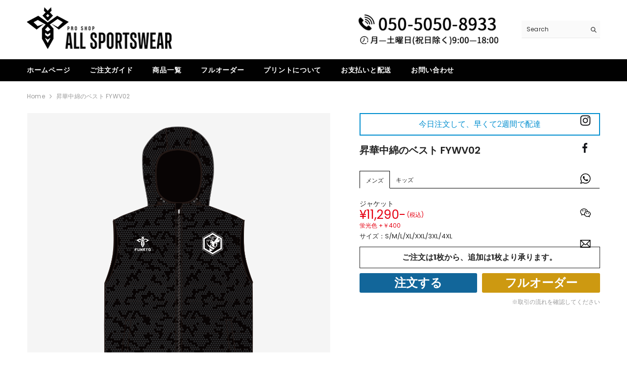

--- FILE ---
content_type: text/html; charset=utf-8
request_url: https://allsportswear.jp/products/custom-winter-vest-fywv02
body_size: 46991
content:
<!doctype html><html class="no-js" lang="en">
    <head>
<script>
window.KiwiSizing = window.KiwiSizing === undefined ? {} : window.KiwiSizing;
KiwiSizing.shop = "funryo-allsportswear.myshopify.com";


KiwiSizing.data = {
  collections: "434329190689,433951146273,435683295521",
  tags: "color-black-黒",
  product: "8575446253857",
  vendor: "FUNRYO",
  type: "",
  title: "昇華中綿のベスト FYWV02",
  images: ["\/\/allsportswear.jp\/cdn\/shop\/files\/FYWV02-1.png?v=1693396074","\/\/allsportswear.jp\/cdn\/shop\/files\/FYWV02-2.png?v=1693396074","\/\/allsportswear.jp\/cdn\/shop\/files\/FYWV02-3.png?v=1693396074","\/\/allsportswear.jp\/cdn\/shop\/files\/FYWV02-4.png?v=1693396074","\/\/allsportswear.jp\/cdn\/shop\/files\/1_4e0f4029-8321-42d7-aa0e-2c79ed40725f.jpg?v=1693396074","\/\/allsportswear.jp\/cdn\/shop\/files\/2_cc1e2b79-29dd-40c8-ac83-8f7ebc2d5dd6.jpg?v=1693396074","\/\/allsportswear.jp\/cdn\/shop\/files\/3_1a7b29c9-9f5f-4c6b-8003-961043650507.jpg?v=1693396074","\/\/allsportswear.jp\/cdn\/shop\/files\/4_32ea540f-483a-41cb-a158-4de631d5da4e.jpg?v=1693396074","\/\/allsportswear.jp\/cdn\/shop\/files\/5_32d9226c-4a8c-40f4-824c-3c091e236eae.jpg?v=1693396074","\/\/allsportswear.jp\/cdn\/shop\/files\/6_c5f298fe-f326-49a4-af1e-06fcfa8edf78.jpg?v=1693396074"],
  options: [{"name":"Crowd","position":1,"values":["メンズ","キッズ"]},{"name":"Type","position":2,"values":["ジャケット"]}],
  variants: [{"id":46677551218977,"title":"メンズ \/ ジャケット","option1":"メンズ","option2":"ジャケット","option3":null,"sku":null,"requires_shipping":true,"taxable":false,"featured_image":null,"available":true,"name":"昇華中綿のベスト FYWV02 - メンズ \/ ジャケット","public_title":"メンズ \/ ジャケット","options":["メンズ","ジャケット"],"price":1129000,"weight":0,"compare_at_price":null,"inventory_management":null,"barcode":null,"requires_selling_plan":false,"selling_plan_allocations":[]},{"id":46677551251745,"title":"キッズ \/ ジャケット","option1":"キッズ","option2":"ジャケット","option3":null,"sku":null,"requires_shipping":true,"taxable":false,"featured_image":null,"available":true,"name":"昇華中綿のベスト FYWV02 - キッズ \/ ジャケット","public_title":"キッズ \/ ジャケット","options":["キッズ","ジャケット"],"price":1029000,"weight":0,"compare_at_price":null,"inventory_management":null,"barcode":null,"requires_selling_plan":false,"selling_plan_allocations":[]}],
};

</script>
        <meta charset="utf-8">
        <meta http-equiv="X-UA-Compatible" content="IE=edge">
        <meta name="viewport" content="width=device-width,initial-scale=1">
        <meta name="theme-color" content="">
        <link rel="canonical" href="https://allsportswear.jp/products/custom-winter-vest-fywv02">
        <link rel="canonical" href="https://allsportswear.jp/products/custom-winter-vest-fywv02" canonical-shop-url="https://allsportswear.jp/"><link rel="shortcut icon" href="//allsportswear.jp/cdn/shop/files/icon_32x32.png?v=1675839748" type="image/png"><link rel="preconnect" href="https://cdn.shopify.com" crossorigin>
        <title>
            昇華中綿のベスト FYWV02 - Allsportswear
            
        </title>
        <meta name="facebook-domain-verification" content="alr4udbhhl9o2cdiyerspk5h91940a" />
        
            <meta name="description" content="アイテム説明 防風、防雨と保温性を装備した昇華中綿のベスト。オールシーンで使用可能です。昇華なので設計費用を掛けるとカラー変更やオリジナルデザインで製作することも出来ます。">
        
        

<meta property="og:site_name" content="funryo-allsportswear">
<meta property="og:url" content="https://allsportswear.jp/products/custom-winter-vest-fywv02">
<meta property="og:title" content="昇華中綿のベスト FYWV02">
<meta property="og:type" content="product">
<meta property="og:description" content="アイテム説明 防風、防雨と保温性を装備した昇華中綿のベスト。オールシーンで使用可能です。昇華なので設計費用を掛けるとカラー変更やオリジナルデザインで製作することも出来ます。"><meta property="og:image" content="http://allsportswear.jp/cdn/shop/files/FYWV02-1.png?v=1693396074">
  <meta property="og:image:secure_url" content="https://allsportswear.jp/cdn/shop/files/FYWV02-1.png?v=1693396074">
  <meta property="og:image:width" content="1200">
  <meta property="og:image:height" content="1200"><meta property="og:price:amount" content="10,290">
  <meta property="og:price:currency" content="JPY"><meta name="twitter:card" content="summary_large_image">
<meta name="twitter:title" content="昇華中綿のベスト FYWV02">
<meta name="twitter:description" content="アイテム説明 防風、防雨と保温性を装備した昇華中綿のベスト。オールシーンで使用可能です。昇華なので設計費用を掛けるとカラー変更やオリジナルデザインで製作することも出来ます。">

        <script>window.performance && window.performance.mark && window.performance.mark('shopify.content_for_header.start');</script><meta id="shopify-digital-wallet" name="shopify-digital-wallet" content="/69473632545/digital_wallets/dialog">
<meta name="shopify-checkout-api-token" content="d2514b95a4c12c3fd6f326658793b578">
<meta id="in-context-paypal-metadata" data-shop-id="69473632545" data-venmo-supported="false" data-environment="production" data-locale="en_US" data-paypal-v4="true" data-currency="JPY">
<link rel="alternate" type="application/json+oembed" href="https://allsportswear.jp/products/custom-winter-vest-fywv02.oembed">
<script async="async" src="/checkouts/internal/preloads.js?locale=en-JP"></script>
<link rel="preconnect" href="https://shop.app" crossorigin="anonymous">
<script async="async" src="https://shop.app/checkouts/internal/preloads.js?locale=en-JP&shop_id=69473632545" crossorigin="anonymous"></script>
<script id="apple-pay-shop-capabilities" type="application/json">{"shopId":69473632545,"countryCode":"JP","currencyCode":"JPY","merchantCapabilities":["supports3DS"],"merchantId":"gid:\/\/shopify\/Shop\/69473632545","merchantName":"funryo-allsportswear","requiredBillingContactFields":["postalAddress","email"],"requiredShippingContactFields":["postalAddress","email"],"shippingType":"shipping","supportedNetworks":["visa","masterCard","amex"],"total":{"type":"pending","label":"funryo-allsportswear","amount":"1.00"},"shopifyPaymentsEnabled":true,"supportsSubscriptions":true}</script>
<script id="shopify-features" type="application/json">{"accessToken":"d2514b95a4c12c3fd6f326658793b578","betas":["rich-media-storefront-analytics"],"domain":"allsportswear.jp","predictiveSearch":true,"shopId":69473632545,"locale":"en"}</script>
<script>var Shopify = Shopify || {};
Shopify.shop = "funryo-allsportswear.myshopify.com";
Shopify.locale = "en";
Shopify.currency = {"active":"JPY","rate":"1.0"};
Shopify.country = "JP";
Shopify.theme = {"name":"allsportswear-jp-飞书优化-不删除-DO NOT REMOVE","id":145100144929,"schema_name":"Ella","schema_version":"6.4.1","theme_store_id":null,"role":"main"};
Shopify.theme.handle = "null";
Shopify.theme.style = {"id":null,"handle":null};
Shopify.cdnHost = "allsportswear.jp/cdn";
Shopify.routes = Shopify.routes || {};
Shopify.routes.root = "/";</script>
<script type="module">!function(o){(o.Shopify=o.Shopify||{}).modules=!0}(window);</script>
<script>!function(o){function n(){var o=[];function n(){o.push(Array.prototype.slice.apply(arguments))}return n.q=o,n}var t=o.Shopify=o.Shopify||{};t.loadFeatures=n(),t.autoloadFeatures=n()}(window);</script>
<script>
  window.ShopifyPay = window.ShopifyPay || {};
  window.ShopifyPay.apiHost = "shop.app\/pay";
  window.ShopifyPay.redirectState = null;
</script>
<script id="shop-js-analytics" type="application/json">{"pageType":"product"}</script>
<script defer="defer" async type="module" src="//allsportswear.jp/cdn/shopifycloud/shop-js/modules/v2/client.init-shop-cart-sync_C5BV16lS.en.esm.js"></script>
<script defer="defer" async type="module" src="//allsportswear.jp/cdn/shopifycloud/shop-js/modules/v2/chunk.common_CygWptCX.esm.js"></script>
<script type="module">
  await import("//allsportswear.jp/cdn/shopifycloud/shop-js/modules/v2/client.init-shop-cart-sync_C5BV16lS.en.esm.js");
await import("//allsportswear.jp/cdn/shopifycloud/shop-js/modules/v2/chunk.common_CygWptCX.esm.js");

  window.Shopify.SignInWithShop?.initShopCartSync?.({"fedCMEnabled":true,"windoidEnabled":true});

</script>
<script>
  window.Shopify = window.Shopify || {};
  if (!window.Shopify.featureAssets) window.Shopify.featureAssets = {};
  window.Shopify.featureAssets['shop-js'] = {"shop-cart-sync":["modules/v2/client.shop-cart-sync_ZFArdW7E.en.esm.js","modules/v2/chunk.common_CygWptCX.esm.js"],"init-fed-cm":["modules/v2/client.init-fed-cm_CmiC4vf6.en.esm.js","modules/v2/chunk.common_CygWptCX.esm.js"],"shop-button":["modules/v2/client.shop-button_tlx5R9nI.en.esm.js","modules/v2/chunk.common_CygWptCX.esm.js"],"shop-cash-offers":["modules/v2/client.shop-cash-offers_DOA2yAJr.en.esm.js","modules/v2/chunk.common_CygWptCX.esm.js","modules/v2/chunk.modal_D71HUcav.esm.js"],"init-windoid":["modules/v2/client.init-windoid_sURxWdc1.en.esm.js","modules/v2/chunk.common_CygWptCX.esm.js"],"shop-toast-manager":["modules/v2/client.shop-toast-manager_ClPi3nE9.en.esm.js","modules/v2/chunk.common_CygWptCX.esm.js"],"init-shop-email-lookup-coordinator":["modules/v2/client.init-shop-email-lookup-coordinator_B8hsDcYM.en.esm.js","modules/v2/chunk.common_CygWptCX.esm.js"],"init-shop-cart-sync":["modules/v2/client.init-shop-cart-sync_C5BV16lS.en.esm.js","modules/v2/chunk.common_CygWptCX.esm.js"],"avatar":["modules/v2/client.avatar_BTnouDA3.en.esm.js"],"pay-button":["modules/v2/client.pay-button_FdsNuTd3.en.esm.js","modules/v2/chunk.common_CygWptCX.esm.js"],"init-customer-accounts":["modules/v2/client.init-customer-accounts_DxDtT_ad.en.esm.js","modules/v2/client.shop-login-button_C5VAVYt1.en.esm.js","modules/v2/chunk.common_CygWptCX.esm.js","modules/v2/chunk.modal_D71HUcav.esm.js"],"init-shop-for-new-customer-accounts":["modules/v2/client.init-shop-for-new-customer-accounts_ChsxoAhi.en.esm.js","modules/v2/client.shop-login-button_C5VAVYt1.en.esm.js","modules/v2/chunk.common_CygWptCX.esm.js","modules/v2/chunk.modal_D71HUcav.esm.js"],"shop-login-button":["modules/v2/client.shop-login-button_C5VAVYt1.en.esm.js","modules/v2/chunk.common_CygWptCX.esm.js","modules/v2/chunk.modal_D71HUcav.esm.js"],"init-customer-accounts-sign-up":["modules/v2/client.init-customer-accounts-sign-up_CPSyQ0Tj.en.esm.js","modules/v2/client.shop-login-button_C5VAVYt1.en.esm.js","modules/v2/chunk.common_CygWptCX.esm.js","modules/v2/chunk.modal_D71HUcav.esm.js"],"shop-follow-button":["modules/v2/client.shop-follow-button_Cva4Ekp9.en.esm.js","modules/v2/chunk.common_CygWptCX.esm.js","modules/v2/chunk.modal_D71HUcav.esm.js"],"checkout-modal":["modules/v2/client.checkout-modal_BPM8l0SH.en.esm.js","modules/v2/chunk.common_CygWptCX.esm.js","modules/v2/chunk.modal_D71HUcav.esm.js"],"lead-capture":["modules/v2/client.lead-capture_Bi8yE_yS.en.esm.js","modules/v2/chunk.common_CygWptCX.esm.js","modules/v2/chunk.modal_D71HUcav.esm.js"],"shop-login":["modules/v2/client.shop-login_D6lNrXab.en.esm.js","modules/v2/chunk.common_CygWptCX.esm.js","modules/v2/chunk.modal_D71HUcav.esm.js"],"payment-terms":["modules/v2/client.payment-terms_CZxnsJam.en.esm.js","modules/v2/chunk.common_CygWptCX.esm.js","modules/v2/chunk.modal_D71HUcav.esm.js"]};
</script>
<script>(function() {
  var isLoaded = false;
  function asyncLoad() {
    if (isLoaded) return;
    isLoaded = true;
    var urls = ["https:\/\/app.kiwisizing.com\/web\/js\/dist\/kiwiSizing\/plugin\/SizingPlugin.prod.js?v=330\u0026shop=funryo-allsportswear.myshopify.com"];
    for (var i = 0; i < urls.length; i++) {
      var s = document.createElement('script');
      s.type = 'text/javascript';
      s.async = true;
      s.src = urls[i];
      var x = document.getElementsByTagName('script')[0];
      x.parentNode.insertBefore(s, x);
    }
  };
  if(window.attachEvent) {
    window.attachEvent('onload', asyncLoad);
  } else {
    window.addEventListener('load', asyncLoad, false);
  }
})();</script>
<script id="__st">var __st={"a":69473632545,"offset":32400,"reqid":"be81b35b-ccb2-4f54-be25-8f6a7d37482d-1768676406","pageurl":"allsportswear.jp\/products\/custom-winter-vest-fywv02","u":"4dbabfa41a27","p":"product","rtyp":"product","rid":8575446253857};</script>
<script>window.ShopifyPaypalV4VisibilityTracking = true;</script>
<script id="captcha-bootstrap">!function(){'use strict';const t='contact',e='account',n='new_comment',o=[[t,t],['blogs',n],['comments',n],[t,'customer']],c=[[e,'customer_login'],[e,'guest_login'],[e,'recover_customer_password'],[e,'create_customer']],r=t=>t.map((([t,e])=>`form[action*='/${t}']:not([data-nocaptcha='true']) input[name='form_type'][value='${e}']`)).join(','),a=t=>()=>t?[...document.querySelectorAll(t)].map((t=>t.form)):[];function s(){const t=[...o],e=r(t);return a(e)}const i='password',u='form_key',d=['recaptcha-v3-token','g-recaptcha-response','h-captcha-response',i],f=()=>{try{return window.sessionStorage}catch{return}},m='__shopify_v',_=t=>t.elements[u];function p(t,e,n=!1){try{const o=window.sessionStorage,c=JSON.parse(o.getItem(e)),{data:r}=function(t){const{data:e,action:n}=t;return t[m]||n?{data:e,action:n}:{data:t,action:n}}(c);for(const[e,n]of Object.entries(r))t.elements[e]&&(t.elements[e].value=n);n&&o.removeItem(e)}catch(o){console.error('form repopulation failed',{error:o})}}const l='form_type',E='cptcha';function T(t){t.dataset[E]=!0}const w=window,h=w.document,L='Shopify',v='ce_forms',y='captcha';let A=!1;((t,e)=>{const n=(g='f06e6c50-85a8-45c8-87d0-21a2b65856fe',I='https://cdn.shopify.com/shopifycloud/storefront-forms-hcaptcha/ce_storefront_forms_captcha_hcaptcha.v1.5.2.iife.js',D={infoText:'Protected by hCaptcha',privacyText:'Privacy',termsText:'Terms'},(t,e,n)=>{const o=w[L][v],c=o.bindForm;if(c)return c(t,g,e,D).then(n);var r;o.q.push([[t,g,e,D],n]),r=I,A||(h.body.append(Object.assign(h.createElement('script'),{id:'captcha-provider',async:!0,src:r})),A=!0)});var g,I,D;w[L]=w[L]||{},w[L][v]=w[L][v]||{},w[L][v].q=[],w[L][y]=w[L][y]||{},w[L][y].protect=function(t,e){n(t,void 0,e),T(t)},Object.freeze(w[L][y]),function(t,e,n,w,h,L){const[v,y,A,g]=function(t,e,n){const i=e?o:[],u=t?c:[],d=[...i,...u],f=r(d),m=r(i),_=r(d.filter((([t,e])=>n.includes(e))));return[a(f),a(m),a(_),s()]}(w,h,L),I=t=>{const e=t.target;return e instanceof HTMLFormElement?e:e&&e.form},D=t=>v().includes(t);t.addEventListener('submit',(t=>{const e=I(t);if(!e)return;const n=D(e)&&!e.dataset.hcaptchaBound&&!e.dataset.recaptchaBound,o=_(e),c=g().includes(e)&&(!o||!o.value);(n||c)&&t.preventDefault(),c&&!n&&(function(t){try{if(!f())return;!function(t){const e=f();if(!e)return;const n=_(t);if(!n)return;const o=n.value;o&&e.removeItem(o)}(t);const e=Array.from(Array(32),(()=>Math.random().toString(36)[2])).join('');!function(t,e){_(t)||t.append(Object.assign(document.createElement('input'),{type:'hidden',name:u})),t.elements[u].value=e}(t,e),function(t,e){const n=f();if(!n)return;const o=[...t.querySelectorAll(`input[type='${i}']`)].map((({name:t})=>t)),c=[...d,...o],r={};for(const[a,s]of new FormData(t).entries())c.includes(a)||(r[a]=s);n.setItem(e,JSON.stringify({[m]:1,action:t.action,data:r}))}(t,e)}catch(e){console.error('failed to persist form',e)}}(e),e.submit())}));const S=(t,e)=>{t&&!t.dataset[E]&&(n(t,e.some((e=>e===t))),T(t))};for(const o of['focusin','change'])t.addEventListener(o,(t=>{const e=I(t);D(e)&&S(e,y())}));const B=e.get('form_key'),M=e.get(l),P=B&&M;t.addEventListener('DOMContentLoaded',(()=>{const t=y();if(P)for(const e of t)e.elements[l].value===M&&p(e,B);[...new Set([...A(),...v().filter((t=>'true'===t.dataset.shopifyCaptcha))])].forEach((e=>S(e,t)))}))}(h,new URLSearchParams(w.location.search),n,t,e,['guest_login'])})(!0,!0)}();</script>
<script integrity="sha256-4kQ18oKyAcykRKYeNunJcIwy7WH5gtpwJnB7kiuLZ1E=" data-source-attribution="shopify.loadfeatures" defer="defer" src="//allsportswear.jp/cdn/shopifycloud/storefront/assets/storefront/load_feature-a0a9edcb.js" crossorigin="anonymous"></script>
<script crossorigin="anonymous" defer="defer" src="//allsportswear.jp/cdn/shopifycloud/storefront/assets/shopify_pay/storefront-65b4c6d7.js?v=20250812"></script>
<script data-source-attribution="shopify.dynamic_checkout.dynamic.init">var Shopify=Shopify||{};Shopify.PaymentButton=Shopify.PaymentButton||{isStorefrontPortableWallets:!0,init:function(){window.Shopify.PaymentButton.init=function(){};var t=document.createElement("script");t.src="https://allsportswear.jp/cdn/shopifycloud/portable-wallets/latest/portable-wallets.en.js",t.type="module",document.head.appendChild(t)}};
</script>
<script data-source-attribution="shopify.dynamic_checkout.buyer_consent">
  function portableWalletsHideBuyerConsent(e){var t=document.getElementById("shopify-buyer-consent"),n=document.getElementById("shopify-subscription-policy-button");t&&n&&(t.classList.add("hidden"),t.setAttribute("aria-hidden","true"),n.removeEventListener("click",e))}function portableWalletsShowBuyerConsent(e){var t=document.getElementById("shopify-buyer-consent"),n=document.getElementById("shopify-subscription-policy-button");t&&n&&(t.classList.remove("hidden"),t.removeAttribute("aria-hidden"),n.addEventListener("click",e))}window.Shopify?.PaymentButton&&(window.Shopify.PaymentButton.hideBuyerConsent=portableWalletsHideBuyerConsent,window.Shopify.PaymentButton.showBuyerConsent=portableWalletsShowBuyerConsent);
</script>
<script data-source-attribution="shopify.dynamic_checkout.cart.bootstrap">document.addEventListener("DOMContentLoaded",(function(){function t(){return document.querySelector("shopify-accelerated-checkout-cart, shopify-accelerated-checkout")}if(t())Shopify.PaymentButton.init();else{new MutationObserver((function(e,n){t()&&(Shopify.PaymentButton.init(),n.disconnect())})).observe(document.body,{childList:!0,subtree:!0})}}));
</script>
<link id="shopify-accelerated-checkout-styles" rel="stylesheet" media="screen" href="https://allsportswear.jp/cdn/shopifycloud/portable-wallets/latest/accelerated-checkout-backwards-compat.css" crossorigin="anonymous">
<style id="shopify-accelerated-checkout-cart">
        #shopify-buyer-consent {
  margin-top: 1em;
  display: inline-block;
  width: 100%;
}

#shopify-buyer-consent.hidden {
  display: none;
}

#shopify-subscription-policy-button {
  background: none;
  border: none;
  padding: 0;
  text-decoration: underline;
  font-size: inherit;
  cursor: pointer;
}

#shopify-subscription-policy-button::before {
  box-shadow: none;
}

      </style>
<script id="sections-script" data-sections="header" defer="defer" src="//allsportswear.jp/cdn/shop/t/6/compiled_assets/scripts.js?3846"></script>
<script>window.performance && window.performance.mark && window.performance.mark('shopify.content_for_header.end');</script>

        <style>
    @import url('https://fonts.googleapis.com/css?family=Poppins:300,300i,400,400i,500,500i,600,600i,700,700i,800,800i&display=swap');
                

          
                    
          
    

    :root {
        /* Settings Body */
        
            --font-body-family: Poppins;
        
        --font-body-size: 12px;
        --font-body-weight: 400;
        --body-line-height: 22px;
        --body-letter-spacing: .02em;

        /* Settings Heading */
        
            --font-heading-family: Poppins;
        
        --font-heading-size: 12px;
        --font-heading-weight: 700;
        --font-heading-style: normal;
        --heading-line-height: 24px;
        --heading-letter-spacing: .05em;
        --heading-text-transform: uppercase;
        --heading-border-height: 2px;

        /* Settings Navigation */
        /* Menu Lv1 */
        
            --font-menu-lv1-family: Poppins;
        
        --font-menu-lv1-size: 14px;
        --font-menu-lv1-weight: 700;
        --menu-lv1-line-height: 22px;
        --menu-lv1-letter-spacing: .05em;
        --menu-lv1-text-transform: uppercase;

        /* Menu Lv2 */
        
            --font-menu-lv2-family: Poppins;
        
        --font-menu-lv2-size: 12px;
        --font-menu-lv2-weight: 400;
        --menu-lv2-line-height: 22px;
        --menu-lv2-letter-spacing: .02em;
        --menu-lv2-text-transform: capitalize;

        /* Menu Lv3 */
        
            --font-menu-lv3-family: Poppins;
        
        --font-menu-lv3-size: 12px;
        --font-menu-lv3-weight: 400;
        --menu-lv3-line-height: 22px;
        --menu-lv3-letter-spacing: .02em;
        --menu-lv3-text-transform: none;

        /* Mega Menu Lv2 */
        
            --font-mega-menu-lv2-family: Poppins;
        
        --font-mega-menu-lv2-size: 12px;
        --font-mega-menu-lv2-weight: 600;
        --font-mega-menu-lv2-style: normal;
        --mega-menu-lv2-line-height: 22px;
        --mega-menu-lv2-letter-spacing: .02em;
        --mega-menu-lv2-text-transform: none;

        /* Mega Menu Lv3 */
        
            --font-mega-menu-lv3-family: Poppins;
        
        --font-mega-menu-lv3-size: 12px;
        --font-mega-menu-lv3-weight: 400;
        --mega-menu-lv3-line-height: 22px;
        --mega-menu-lv3-letter-spacing: .02em;
        --mega-menu-lv3-text-transform: none;

        /* Product Card Title */--product-title-font: Poppins;--product-title-font-size : 12px;
        --product-title-font-weight : 400;
        --product-title-line-height: 22px;
        --product-title-letter-spacing: .02em;
        --product-title-line-text : 2;
        --product-title-text-transform : none;
        --product-title-margin-bottom: 10px;

        /* Product Card Vendor */--product-vendor-font: Poppins;--product-vendor-font-size : 12px;
        --product-vendor-font-weight : 400;
        --product-vendor-font-style : normal;
        --product-vendor-line-height: 22px;
        --product-vendor-letter-spacing: .02em;
        --product-vendor-text-transform : none;
        --product-vendor-margin-bottom: 0px;

        /* Product Card Price */--product-price-font: Poppins;--product-price-font-size : 14px;
        --product-price-font-weight : 600;
        --product-price-line-height: 22px;
        --product-price-letter-spacing: .02em;
        --product-price-margin-top: 0px;
        --product-price-margin-bottom: 13px;

        /* Product Card Badge */--badge-font: Poppins;--badge-font-size : 12px;
        --badge-font-weight : 400;
        --badge-text-transform : none;
        --badge-letter-spacing: .02em;
        --badge-line-height: 20px;
        --badge-border-radius: 0px;
        --badge-padding-top: 0px;
        --badge-padding-bottom: 0px;
        --badge-padding-left-right: 8px;
        --badge-postion-top: 0px;
        --badge-postion-left-right: 0px;

        /* Product Quickview */
        --product-quickview-font-size : 12px;
        --product-quickview-line-height: 23px;
        --product-quickview-border-radius: 1px;
        --product-quickview-padding-top: 0px;
        --product-quickview-padding-bottom: 0px;
        --product-quickview-padding-left-right: 7px;
        --product-quickview-sold-out-product: #e95144;--product-quickview-box-shadow: none;/* Blog Card Tile */--blog-title-font: Poppins;--blog-title-font-size : 20px;
        --blog-title-font-weight : 700;
        --blog-title-line-height: 29px;
        --blog-title-letter-spacing: .09em;
        --blog-title-text-transform : none;

        /* Blog Card Info (Date, Author) */--blog-info-font: Poppins;--blog-info-font-size : 14px;
        --blog-info-font-weight : 400;
        --blog-info-line-height: 20px;
        --blog-info-letter-spacing: .02em;
        --blog-info-text-transform : none;

        /* Button 1 */--btn-1-font-family: Poppins;--btn-1-font-size: 14px;
        --btn-1-font-weight: 700;
        --btn-1-text-transform: uppercase;
        --btn-1-line-height: 22px;
        --btn-1-letter-spacing: .05em;
        --btn-1-text-align: center;
        --btn-1-border-radius: 0px;
        --btn-1-border-width: 1px;
        --btn-1-border-style: solid;
        --btn-1-padding-top: 10px;
        --btn-1-padding-bottom: 10px;
        --btn-1-horizontal-length: 0px;
        --btn-1-vertical-length: 0px;
        --btn-1-blur-radius: 0px;
        --btn-1-spread: 0px;
        
        
        
          --btn-1-all-bg-opacity-hover: rgba(0, 0, 0, 0.5);
        
        
            --btn-1-inset: ;
        

        /* Button 2 */--btn-2-font-family: Poppins;--btn-2-font-size: 18px;
        --btn-2-font-weight: 700;
        --btn-2-text-transform: uppercase;
        --btn-2-line-height: 23px;
        --btn-2-letter-spacing: .05em;
        --btn-2-text-align: right;
        --btn-2-border-radius: 6px;
        --btn-2-border-width: 1px;
        --btn-2-border-style: solid;
        --btn-2-padding-top: 20px;
        --btn-2-padding-bottom: 20px;
        --btn-2-horizontal-length: 4px;
        --btn-2-vertical-length: 4px;
        --btn-2-blur-radius: 7px;
        --btn-2-spread: 0px;
        
        
          --btn-2-all-bg-opacity: rgba(25, 145, 226, 0.5);
        
        
          --btn-2-all-bg-opacity-hover: rgba(0, 0, 0, 0.5);
        
        
            --btn-2-inset: ;
        

        /* Button 3 */--btn-3-font-family: Poppins;--btn-3-font-size: 14px;
        --btn-3-font-weight: 700;
        --btn-3-text-transform: none;
        --btn-3-line-height: 22px;
        --btn-3-letter-spacing: .05em;
        --btn-3-text-align: center;
        --btn-3-border-radius: 0px;
        --btn-3-border-width: 1px;
        --btn-3-border-style: solid;
        --btn-3-padding-top: 10px;
        --btn-3-padding-bottom: 10px;
        --btn-3-horizontal-length: 0px;
        --btn-3-vertical-length: 0px;
        --btn-3-blur-radius: 0px;
        --btn-3-spread: 0px;
        
        
          --btn-3-all-bg-opacity: rgba(0, 0, 0, 0.1);
        
        
          --btn-3-all-bg-opacity-hover: rgba(0, 0, 0, 0.1);
        

        
            --btn-3-inset: ;
        

        /* Footer Heading */--footer-heading-font-family: Poppins;--footer-heading-font-size : 15px;
        --footer-heading-font-weight : 600;
        --footer-heading-line-height : 22px;
        --footer-heading-letter-spacing : .05em;
        --footer-heading-text-transform : uppercase;

        /* Footer Link */--footer-link-font-family: Poppins;--footer-link-font-size : 12px;
        --footer-link-font-weight : 400;
        --footer-link-line-height : 28px;
        --footer-link-letter-spacing : .02em;
        --footer-link-text-transform : capitalize;

        /* Page Title */
        
            --font-page-title-family: Poppins;
        
        --font-page-title-size: 20px;
        --font-page-title-weight: 700;
        --font-page-title-style: normal;
        --page-title-line-height: 20px;
        --page-title-letter-spacing: .05em;
        --page-title-text-transform: uppercase;

        /* Font Product Tab Title */
        --font-tab-type-1: Poppins;
        --font-tab-type-2: Poppins;

        /* Text Size */
        --text-size-font-size : 10px;
        --text-size-font-weight : 400;
        --text-size-line-height : 22px;
        --text-size-letter-spacing : 0;
        --text-size-text-transform : uppercase;
        --text-size-color : #787878;

        /* Font Weight */
        --font-weight-normal: 400;
        --font-weight-medium: 500;
        --font-weight-semibold: 600;
        --font-weight-bold: 700;
        --font-weight-bolder: 800;
        --font-weight-black: 900;

        /* Radio Button */
        --form-label-checkbox-before-bg: #fff;
        --form-label-checkbox-before-border: #cecece;
        --form-label-checkbox-before-bg-checked: #000;

        /* Conatiner */
        --header-custom-width-container: 1600px;
        --body-custom-width-container: 1600px;
        --footer-custom-width-container: 1600px;

        /* Layout Boxed */
        --color-background-layout-boxed: #f8f8f8;/* Arrow */
        --position-horizontal-slick-arrow: 0;

        /* General Color*/
        --color-text: #232323;
        --color-text2: #969696;
        --color-global: #232323;
        --color-white: #FFFFFF;
        --color-grey: #868686;
        --color-black: #202020;
        --color-base-text-rgb: 35, 35, 35;
        --color-base-text2-rgb: 150, 150, 150;
        --color-background: #ffffff;
        --color-background-rgb: 255, 255, 255;
        --color-background-overylay: rgba(255, 255, 255, 0.9);
        --color-base-accent-text: ;
        --color-base-accent-1: ;
        --color-base-accent-2: ;
        --color-link: #232323;
        --color-link-hover: #232323;
        --color-error: #D93333;
        --color-error-bg: #FCEEEE;
        --color-success: #5A5A5A;
        --color-success-bg: #DFF0D8;
        --color-info: #202020;
        --color-info-bg: #FFF2DD;
        --color-link-underline: rgba(35, 35, 35, 0.5);

        --color-breadcrumb: #999999;
        --colors-breadcrumb-hover: #232323;
        --colors-breadcrumb-active: #999999;

        --border-global: #e6e6e6;
        --bg-global: #fafafa;

        --bg-planceholder: #fafafa;

        --color-warning: #fff;
        --bg-warning: #e0b252;

        --color-background-10 : #e9e9e9;
        --color-background-20 : #d3d3d3;
        --color-background-30 : #bdbdbd;
        --color-background-50 : #919191;
        --color-background-global : #919191;

        /* Arrow Color */
        --arrow-color: #323232;
        --arrow-background-color: #fff;
        --arrow-border-color: #ccc;
        --arrow-color-hover: #323232;
        --arrow-background-color-hover: #f8f8f8;
        --arrow-border-color-hover: #f8f8f8;

        --arrow-width: 35px;
        --arrow-height: 35px;
        --arrow-size: px;
        --arrow-size-icon: 17px;
        --arrow-border-radius: 50%;
        --arrow-border-width: 1px;

        /* Pagination Color */
        --pagination-item-color: #3c3c3c;
        --pagination-item-color-active: #3c3c3c;
        --pagination-item-bg-color: 
        #fff;
        --pagination-item-bg-color-active: #fff;
        --pagination-item-border-color: #fff;
        --pagination-item-border-color-active: #ffffff;

        --pagination-arrow-color: #3c3c3c;
        --pagination-arrow-color-active: #3c3c3c;
        --pagination-arrow-bg-color: #fff;
        --pagination-arrow-bg-color-active: #fff;
        --pagination-arrow-border-color: #fff;
        --pagination-arrow-border-color-active: #fff;

        /* Dots Color */
        --dots-color: transparent;
        --dots-border-color: #323232;
        --dots-color-active: #323232;
        --dots-border-color-active: #323232;
        --dots-style2-background-opacity: #00000050;
        --dots-width: 12px;
        --dots-height: 12px;

        /* Button Color */
        --btn-1-color: #FFFFFF;
        --btn-1-bg: #232323;
        --btn-1-border: #232323;
        --btn-1-color-hover: #232323;
        --btn-1-bg-hover: #ffffff;
        --btn-1-border-hover: #232323;

        --btn-2-color: #232323;
        --btn-2-bg: #FFFFFF;
        --btn-2-border: #727272;
        --btn-2-color-hover: #FFFFFF;
        --btn-2-bg-hover: #232323;
        --btn-2-border-hover: #232323;

        --btn-3-color: #FFFFFF;
        --btn-3-bg: #e9514b;
        --btn-3-border: #e9514b;
        --btn-3-color-hover: #ffffff;
        --btn-3-bg-hover: #e9514b;
        --btn-3-border-hover: #e9514b;

        --anchor-transition: all ease .3s;
        --bg-white: #ffffff;
        --bg-black: #000000;
        --bg-grey: #808080;
        --icon: var(--color-text);
        --text-cart: #3c3c3c;
        --duration-short: 100ms;
        --duration-default: 350ms;
        --duration-long: 500ms;

        --form-input-bg: #ffffff;
        --form-input-border: #c7c7c7;
        --form-input-color: #232323;;
        --form-input-placeholder: #868686;
        --form-label: #232323;

        --new-badge-color: #232323;
        --new-badge-bg: #FFFFFF;
        --sale-badge-color: #ffffff;
        --sale-badge-bg: #e95144;
        --sold-out-badge-color: #ffffff;
        --sold-out-badge-bg: #c1c1c1;
        --custom-badge-color: #ffffff;
        --custom-badge-bg: #ffbb49;
        --bundle-badge-color: #ffffff;
        --bundle-badge-bg: #232323;
        
        --product-title-color : #232323;
        --product-title-color-hover : #232323;
        --product-vendor-color : #969696;
        --product-price-color : #232323;
        --product-sale-price-color : #e95144;
        --product-compare-price-color : #969696;
        --product-review-full-color : #000000;
        --product-review-empty-color : #A4A4A4;
        --product-swatch-border : #cbcbcb;
        --product-swatch-border-active : #232323;
        --product-swatch-width : 40px;
        --product-swatch-height : 40px;
        --product-swatch-border-radius : 0px;
        --product-swatch-color-width : 40px;
        --product-swatch-color-height : 40px;
        --product-swatch-color-border-radius : 20px;
        --product-wishlist-color : #000000;
        --product-wishlist-bg : #ffffff;
        --product-wishlist-border : transparent;
        --product-wishlist-color-added : #ffffff;
        --product-wishlist-bg-added : #000000;
        --product-wishlist-border-added : transparent;
        --product-compare-color : #000000;
        --product-compare-bg : #FFFFFF;
        --product-compare-color-added : #D12442;
        --product-compare-bg-added : #FFFFFF;
        --product-hot-stock-text-color : #d62828;
        --product-quick-view-color : #000000;
        --product-cart-image-fit : contain;
        --product-title-variant-font-size: 16px;

        
          --product-quick-view-bg: rgba(255, 255, 255, 0.9);
        
        --product-quick-view-bg-above-button: rgba(255, 255, 255, 0.7);
        --product-quick-view-color-hover : #FFFFFF;
        --product-quick-view-bg-hover : #000000;

        --product-action-color : #232323;       
        --product-action-bg : #ffffff;
        --product-action-border : #000000;
        --product-action-color-hover : #FFFFFF;
        --product-action-bg-hover : #232323;
        --product-action-border-hover : #232323;

        /* Multilevel Category Filter */
        --color-label-multiLevel-categories: #232323;
        --bg-label-multiLevel-categories: #fff;
        --color-button-multiLevel-categories: #fff;
        --bg-button-multiLevel-categories: #ff8b21;
        --border-button-multiLevel-categories: transparent;
        --hover-color-button-multiLevel-categories: #fff;
        --hover-bg-button-multiLevel-categories: #ff8b21;--cart-item-bg : #ffffff;
            --cart-item-border : #e8e8e8;
            --cart-item-border-width : 1px;
            --cart-item-border-style : solid;
            --free-shipping-height : 10px;
            --free-shipping-border-radius : 20px;
            --free-shipping-color : #727272;
            --free-shipping-bg : #ededed;
            --free-shipping-bg-1: #e95144;
            --free-shipping-bg-2: #ffc206;
            --free-shipping-bg-3: #69c69c;
            --free-shipping-bg-4: #69c69c;
            --free-shipping-min-height : 20.0px;
        

        --w-product-swatch-custom: 30px;
        --h-product-swatch-custom: 30px;
        --w-product-swatch-custom-mb: 20px;
        --h-product-swatch-custom-mb: 20px;
        --font-size-product-swatch-more: 12px;

        --swatch-border : #cbcbcb;
        --swatch-border-active : #232323;

        --variant-size: #232323;
        --variant-size-border: #e7e7e7;
        --variant-size-bg: #ffffff;
        --variant-size-hover: #ffffff;
        --variant-size-border-hover: #232323;
        --variant-size-bg-hover: #232323;

        --variant-bg : #ffffff;
        --variant-color : #232323;
        --variant-bg-active : #ffffff;
        --variant-color-active : #232323;

        /* Font Size Text Social */
        --fontsize-text-social: 12px;
        
        /* Sidebar Animation */
        --page-content-distance: 64px;
        --sidebar-content-distance: 40px;
        --button-transition-ease: cubic-bezier(.25,.46,.45,.94);

        /* Loading Spinner Color */
        --spinner-top-color: #fc0;
        --spinner-right-color: #4dd4c6;
        --spinner-bottom-color: #f00;
        --spinner-left-color: #f6f6f6;
    }
</style>

        <link href="//allsportswear.jp/cdn/shop/t/6/assets/base.css?v=141813163325549114121689417154" rel="stylesheet" type="text/css" media="all" />
<link href="//allsportswear.jp/cdn/shop/t/6/assets/custom.css?v=29177785089915223221698479811" rel="stylesheet" type="text/css" media="all" />
<script>document.documentElement.className = document.documentElement.className.replace('no-js', 'js');</script>
        <script src="//allsportswear.jp/cdn/shop/t/6/assets/jquery-3.5.1.min.js?v=133494139889153862371678174573" type="text/javascript"></script>
        

      <script>
   var dataLayer=[{
     'value':10290.0,
     'currency': 'JPY',
     'item_id': '8575446253857',
     'item_name': '昇華中綿のベスト FYWV02'
   }];
  </script>

<!-- Google Tag Manager -->
<script>(function(w,d,s,l,i){w[l]=w[l]||[];w[l].push({'gtm.start':
new Date().getTime(),event:'gtm.js'});var f=d.getElementsByTagName(s)[0],
j=d.createElement(s),dl=l!='dataLayer'?'&l='+l:'';j.async=true;j.src=
'https://www.googletagmanager.com/gtm.js?id='+i+dl;f.parentNode.insertBefore(j,f);
})(window,document,'script','dataLayer','GTM-MBQS7CR');</script>
<!-- End Google Tag Manager -->
        
    <link href="https://monorail-edge.shopifysvc.com" rel="dns-prefetch">
<script>(function(){if ("sendBeacon" in navigator && "performance" in window) {try {var session_token_from_headers = performance.getEntriesByType('navigation')[0].serverTiming.find(x => x.name == '_s').description;} catch {var session_token_from_headers = undefined;}var session_cookie_matches = document.cookie.match(/_shopify_s=([^;]*)/);var session_token_from_cookie = session_cookie_matches && session_cookie_matches.length === 2 ? session_cookie_matches[1] : "";var session_token = session_token_from_headers || session_token_from_cookie || "";function handle_abandonment_event(e) {var entries = performance.getEntries().filter(function(entry) {return /monorail-edge.shopifysvc.com/.test(entry.name);});if (!window.abandonment_tracked && entries.length === 0) {window.abandonment_tracked = true;var currentMs = Date.now();var navigation_start = performance.timing.navigationStart;var payload = {shop_id: 69473632545,url: window.location.href,navigation_start,duration: currentMs - navigation_start,session_token,page_type: "product"};window.navigator.sendBeacon("https://monorail-edge.shopifysvc.com/v1/produce", JSON.stringify({schema_id: "online_store_buyer_site_abandonment/1.1",payload: payload,metadata: {event_created_at_ms: currentMs,event_sent_at_ms: currentMs}}));}}window.addEventListener('pagehide', handle_abandonment_event);}}());</script>
<script id="web-pixels-manager-setup">(function e(e,d,r,n,o){if(void 0===o&&(o={}),!Boolean(null===(a=null===(i=window.Shopify)||void 0===i?void 0:i.analytics)||void 0===a?void 0:a.replayQueue)){var i,a;window.Shopify=window.Shopify||{};var t=window.Shopify;t.analytics=t.analytics||{};var s=t.analytics;s.replayQueue=[],s.publish=function(e,d,r){return s.replayQueue.push([e,d,r]),!0};try{self.performance.mark("wpm:start")}catch(e){}var l=function(){var e={modern:/Edge?\/(1{2}[4-9]|1[2-9]\d|[2-9]\d{2}|\d{4,})\.\d+(\.\d+|)|Firefox\/(1{2}[4-9]|1[2-9]\d|[2-9]\d{2}|\d{4,})\.\d+(\.\d+|)|Chrom(ium|e)\/(9{2}|\d{3,})\.\d+(\.\d+|)|(Maci|X1{2}).+ Version\/(15\.\d+|(1[6-9]|[2-9]\d|\d{3,})\.\d+)([,.]\d+|)( \(\w+\)|)( Mobile\/\w+|) Safari\/|Chrome.+OPR\/(9{2}|\d{3,})\.\d+\.\d+|(CPU[ +]OS|iPhone[ +]OS|CPU[ +]iPhone|CPU IPhone OS|CPU iPad OS)[ +]+(15[._]\d+|(1[6-9]|[2-9]\d|\d{3,})[._]\d+)([._]\d+|)|Android:?[ /-](13[3-9]|1[4-9]\d|[2-9]\d{2}|\d{4,})(\.\d+|)(\.\d+|)|Android.+Firefox\/(13[5-9]|1[4-9]\d|[2-9]\d{2}|\d{4,})\.\d+(\.\d+|)|Android.+Chrom(ium|e)\/(13[3-9]|1[4-9]\d|[2-9]\d{2}|\d{4,})\.\d+(\.\d+|)|SamsungBrowser\/([2-9]\d|\d{3,})\.\d+/,legacy:/Edge?\/(1[6-9]|[2-9]\d|\d{3,})\.\d+(\.\d+|)|Firefox\/(5[4-9]|[6-9]\d|\d{3,})\.\d+(\.\d+|)|Chrom(ium|e)\/(5[1-9]|[6-9]\d|\d{3,})\.\d+(\.\d+|)([\d.]+$|.*Safari\/(?![\d.]+ Edge\/[\d.]+$))|(Maci|X1{2}).+ Version\/(10\.\d+|(1[1-9]|[2-9]\d|\d{3,})\.\d+)([,.]\d+|)( \(\w+\)|)( Mobile\/\w+|) Safari\/|Chrome.+OPR\/(3[89]|[4-9]\d|\d{3,})\.\d+\.\d+|(CPU[ +]OS|iPhone[ +]OS|CPU[ +]iPhone|CPU IPhone OS|CPU iPad OS)[ +]+(10[._]\d+|(1[1-9]|[2-9]\d|\d{3,})[._]\d+)([._]\d+|)|Android:?[ /-](13[3-9]|1[4-9]\d|[2-9]\d{2}|\d{4,})(\.\d+|)(\.\d+|)|Mobile Safari.+OPR\/([89]\d|\d{3,})\.\d+\.\d+|Android.+Firefox\/(13[5-9]|1[4-9]\d|[2-9]\d{2}|\d{4,})\.\d+(\.\d+|)|Android.+Chrom(ium|e)\/(13[3-9]|1[4-9]\d|[2-9]\d{2}|\d{4,})\.\d+(\.\d+|)|Android.+(UC? ?Browser|UCWEB|U3)[ /]?(15\.([5-9]|\d{2,})|(1[6-9]|[2-9]\d|\d{3,})\.\d+)\.\d+|SamsungBrowser\/(5\.\d+|([6-9]|\d{2,})\.\d+)|Android.+MQ{2}Browser\/(14(\.(9|\d{2,})|)|(1[5-9]|[2-9]\d|\d{3,})(\.\d+|))(\.\d+|)|K[Aa][Ii]OS\/(3\.\d+|([4-9]|\d{2,})\.\d+)(\.\d+|)/},d=e.modern,r=e.legacy,n=navigator.userAgent;return n.match(d)?"modern":n.match(r)?"legacy":"unknown"}(),u="modern"===l?"modern":"legacy",c=(null!=n?n:{modern:"",legacy:""})[u],f=function(e){return[e.baseUrl,"/wpm","/b",e.hashVersion,"modern"===e.buildTarget?"m":"l",".js"].join("")}({baseUrl:d,hashVersion:r,buildTarget:u}),m=function(e){var d=e.version,r=e.bundleTarget,n=e.surface,o=e.pageUrl,i=e.monorailEndpoint;return{emit:function(e){var a=e.status,t=e.errorMsg,s=(new Date).getTime(),l=JSON.stringify({metadata:{event_sent_at_ms:s},events:[{schema_id:"web_pixels_manager_load/3.1",payload:{version:d,bundle_target:r,page_url:o,status:a,surface:n,error_msg:t},metadata:{event_created_at_ms:s}}]});if(!i)return console&&console.warn&&console.warn("[Web Pixels Manager] No Monorail endpoint provided, skipping logging."),!1;try{return self.navigator.sendBeacon.bind(self.navigator)(i,l)}catch(e){}var u=new XMLHttpRequest;try{return u.open("POST",i,!0),u.setRequestHeader("Content-Type","text/plain"),u.send(l),!0}catch(e){return console&&console.warn&&console.warn("[Web Pixels Manager] Got an unhandled error while logging to Monorail."),!1}}}}({version:r,bundleTarget:l,surface:e.surface,pageUrl:self.location.href,monorailEndpoint:e.monorailEndpoint});try{o.browserTarget=l,function(e){var d=e.src,r=e.async,n=void 0===r||r,o=e.onload,i=e.onerror,a=e.sri,t=e.scriptDataAttributes,s=void 0===t?{}:t,l=document.createElement("script"),u=document.querySelector("head"),c=document.querySelector("body");if(l.async=n,l.src=d,a&&(l.integrity=a,l.crossOrigin="anonymous"),s)for(var f in s)if(Object.prototype.hasOwnProperty.call(s,f))try{l.dataset[f]=s[f]}catch(e){}if(o&&l.addEventListener("load",o),i&&l.addEventListener("error",i),u)u.appendChild(l);else{if(!c)throw new Error("Did not find a head or body element to append the script");c.appendChild(l)}}({src:f,async:!0,onload:function(){if(!function(){var e,d;return Boolean(null===(d=null===(e=window.Shopify)||void 0===e?void 0:e.analytics)||void 0===d?void 0:d.initialized)}()){var d=window.webPixelsManager.init(e)||void 0;if(d){var r=window.Shopify.analytics;r.replayQueue.forEach((function(e){var r=e[0],n=e[1],o=e[2];d.publishCustomEvent(r,n,o)})),r.replayQueue=[],r.publish=d.publishCustomEvent,r.visitor=d.visitor,r.initialized=!0}}},onerror:function(){return m.emit({status:"failed",errorMsg:"".concat(f," has failed to load")})},sri:function(e){var d=/^sha384-[A-Za-z0-9+/=]+$/;return"string"==typeof e&&d.test(e)}(c)?c:"",scriptDataAttributes:o}),m.emit({status:"loading"})}catch(e){m.emit({status:"failed",errorMsg:(null==e?void 0:e.message)||"Unknown error"})}}})({shopId: 69473632545,storefrontBaseUrl: "https://allsportswear.jp",extensionsBaseUrl: "https://extensions.shopifycdn.com/cdn/shopifycloud/web-pixels-manager",monorailEndpoint: "https://monorail-edge.shopifysvc.com/unstable/produce_batch",surface: "storefront-renderer",enabledBetaFlags: ["2dca8a86"],webPixelsConfigList: [{"id":"303923489","configuration":"{\"pixel_id\":\"938176690512375\",\"pixel_type\":\"facebook_pixel\",\"metaapp_system_user_token\":\"-\"}","eventPayloadVersion":"v1","runtimeContext":"OPEN","scriptVersion":"ca16bc87fe92b6042fbaa3acc2fbdaa6","type":"APP","apiClientId":2329312,"privacyPurposes":["ANALYTICS","MARKETING","SALE_OF_DATA"],"dataSharingAdjustments":{"protectedCustomerApprovalScopes":["read_customer_address","read_customer_email","read_customer_name","read_customer_personal_data","read_customer_phone"]}},{"id":"shopify-app-pixel","configuration":"{}","eventPayloadVersion":"v1","runtimeContext":"STRICT","scriptVersion":"0450","apiClientId":"shopify-pixel","type":"APP","privacyPurposes":["ANALYTICS","MARKETING"]},{"id":"shopify-custom-pixel","eventPayloadVersion":"v1","runtimeContext":"LAX","scriptVersion":"0450","apiClientId":"shopify-pixel","type":"CUSTOM","privacyPurposes":["ANALYTICS","MARKETING"]}],isMerchantRequest: false,initData: {"shop":{"name":"funryo-allsportswear","paymentSettings":{"currencyCode":"JPY"},"myshopifyDomain":"funryo-allsportswear.myshopify.com","countryCode":"JP","storefrontUrl":"https:\/\/allsportswear.jp"},"customer":null,"cart":null,"checkout":null,"productVariants":[{"price":{"amount":11290.0,"currencyCode":"JPY"},"product":{"title":"昇華中綿のベスト FYWV02","vendor":"FUNRYO","id":"8575446253857","untranslatedTitle":"昇華中綿のベスト FYWV02","url":"\/products\/custom-winter-vest-fywv02","type":""},"id":"46677551218977","image":{"src":"\/\/allsportswear.jp\/cdn\/shop\/files\/FYWV02-1.png?v=1693396074"},"sku":null,"title":"メンズ \/ ジャケット","untranslatedTitle":"メンズ \/ ジャケット"},{"price":{"amount":10290.0,"currencyCode":"JPY"},"product":{"title":"昇華中綿のベスト FYWV02","vendor":"FUNRYO","id":"8575446253857","untranslatedTitle":"昇華中綿のベスト FYWV02","url":"\/products\/custom-winter-vest-fywv02","type":""},"id":"46677551251745","image":{"src":"\/\/allsportswear.jp\/cdn\/shop\/files\/FYWV02-1.png?v=1693396074"},"sku":null,"title":"キッズ \/ ジャケット","untranslatedTitle":"キッズ \/ ジャケット"}],"purchasingCompany":null},},"https://allsportswear.jp/cdn","fcfee988w5aeb613cpc8e4bc33m6693e112",{"modern":"","legacy":""},{"shopId":"69473632545","storefrontBaseUrl":"https:\/\/allsportswear.jp","extensionBaseUrl":"https:\/\/extensions.shopifycdn.com\/cdn\/shopifycloud\/web-pixels-manager","surface":"storefront-renderer","enabledBetaFlags":"[\"2dca8a86\"]","isMerchantRequest":"false","hashVersion":"fcfee988w5aeb613cpc8e4bc33m6693e112","publish":"custom","events":"[[\"page_viewed\",{}],[\"product_viewed\",{\"productVariant\":{\"price\":{\"amount\":11290.0,\"currencyCode\":\"JPY\"},\"product\":{\"title\":\"昇華中綿のベスト FYWV02\",\"vendor\":\"FUNRYO\",\"id\":\"8575446253857\",\"untranslatedTitle\":\"昇華中綿のベスト FYWV02\",\"url\":\"\/products\/custom-winter-vest-fywv02\",\"type\":\"\"},\"id\":\"46677551218977\",\"image\":{\"src\":\"\/\/allsportswear.jp\/cdn\/shop\/files\/FYWV02-1.png?v=1693396074\"},\"sku\":null,\"title\":\"メンズ \/ ジャケット\",\"untranslatedTitle\":\"メンズ \/ ジャケット\"}}]]"});</script><script>
  window.ShopifyAnalytics = window.ShopifyAnalytics || {};
  window.ShopifyAnalytics.meta = window.ShopifyAnalytics.meta || {};
  window.ShopifyAnalytics.meta.currency = 'JPY';
  var meta = {"product":{"id":8575446253857,"gid":"gid:\/\/shopify\/Product\/8575446253857","vendor":"FUNRYO","type":"","handle":"custom-winter-vest-fywv02","variants":[{"id":46677551218977,"price":1129000,"name":"昇華中綿のベスト FYWV02 - メンズ \/ ジャケット","public_title":"メンズ \/ ジャケット","sku":null},{"id":46677551251745,"price":1029000,"name":"昇華中綿のベスト FYWV02 - キッズ \/ ジャケット","public_title":"キッズ \/ ジャケット","sku":null}],"remote":false},"page":{"pageType":"product","resourceType":"product","resourceId":8575446253857,"requestId":"be81b35b-ccb2-4f54-be25-8f6a7d37482d-1768676406"}};
  for (var attr in meta) {
    window.ShopifyAnalytics.meta[attr] = meta[attr];
  }
</script>
<script class="analytics">
  (function () {
    var customDocumentWrite = function(content) {
      var jquery = null;

      if (window.jQuery) {
        jquery = window.jQuery;
      } else if (window.Checkout && window.Checkout.$) {
        jquery = window.Checkout.$;
      }

      if (jquery) {
        jquery('body').append(content);
      }
    };

    var hasLoggedConversion = function(token) {
      if (token) {
        return document.cookie.indexOf('loggedConversion=' + token) !== -1;
      }
      return false;
    }

    var setCookieIfConversion = function(token) {
      if (token) {
        var twoMonthsFromNow = new Date(Date.now());
        twoMonthsFromNow.setMonth(twoMonthsFromNow.getMonth() + 2);

        document.cookie = 'loggedConversion=' + token + '; expires=' + twoMonthsFromNow;
      }
    }

    var trekkie = window.ShopifyAnalytics.lib = window.trekkie = window.trekkie || [];
    if (trekkie.integrations) {
      return;
    }
    trekkie.methods = [
      'identify',
      'page',
      'ready',
      'track',
      'trackForm',
      'trackLink'
    ];
    trekkie.factory = function(method) {
      return function() {
        var args = Array.prototype.slice.call(arguments);
        args.unshift(method);
        trekkie.push(args);
        return trekkie;
      };
    };
    for (var i = 0; i < trekkie.methods.length; i++) {
      var key = trekkie.methods[i];
      trekkie[key] = trekkie.factory(key);
    }
    trekkie.load = function(config) {
      trekkie.config = config || {};
      trekkie.config.initialDocumentCookie = document.cookie;
      var first = document.getElementsByTagName('script')[0];
      var script = document.createElement('script');
      script.type = 'text/javascript';
      script.onerror = function(e) {
        var scriptFallback = document.createElement('script');
        scriptFallback.type = 'text/javascript';
        scriptFallback.onerror = function(error) {
                var Monorail = {
      produce: function produce(monorailDomain, schemaId, payload) {
        var currentMs = new Date().getTime();
        var event = {
          schema_id: schemaId,
          payload: payload,
          metadata: {
            event_created_at_ms: currentMs,
            event_sent_at_ms: currentMs
          }
        };
        return Monorail.sendRequest("https://" + monorailDomain + "/v1/produce", JSON.stringify(event));
      },
      sendRequest: function sendRequest(endpointUrl, payload) {
        // Try the sendBeacon API
        if (window && window.navigator && typeof window.navigator.sendBeacon === 'function' && typeof window.Blob === 'function' && !Monorail.isIos12()) {
          var blobData = new window.Blob([payload], {
            type: 'text/plain'
          });

          if (window.navigator.sendBeacon(endpointUrl, blobData)) {
            return true;
          } // sendBeacon was not successful

        } // XHR beacon

        var xhr = new XMLHttpRequest();

        try {
          xhr.open('POST', endpointUrl);
          xhr.setRequestHeader('Content-Type', 'text/plain');
          xhr.send(payload);
        } catch (e) {
          console.log(e);
        }

        return false;
      },
      isIos12: function isIos12() {
        return window.navigator.userAgent.lastIndexOf('iPhone; CPU iPhone OS 12_') !== -1 || window.navigator.userAgent.lastIndexOf('iPad; CPU OS 12_') !== -1;
      }
    };
    Monorail.produce('monorail-edge.shopifysvc.com',
      'trekkie_storefront_load_errors/1.1',
      {shop_id: 69473632545,
      theme_id: 145100144929,
      app_name: "storefront",
      context_url: window.location.href,
      source_url: "//allsportswear.jp/cdn/s/trekkie.storefront.cd680fe47e6c39ca5d5df5f0a32d569bc48c0f27.min.js"});

        };
        scriptFallback.async = true;
        scriptFallback.src = '//allsportswear.jp/cdn/s/trekkie.storefront.cd680fe47e6c39ca5d5df5f0a32d569bc48c0f27.min.js';
        first.parentNode.insertBefore(scriptFallback, first);
      };
      script.async = true;
      script.src = '//allsportswear.jp/cdn/s/trekkie.storefront.cd680fe47e6c39ca5d5df5f0a32d569bc48c0f27.min.js';
      first.parentNode.insertBefore(script, first);
    };
    trekkie.load(
      {"Trekkie":{"appName":"storefront","development":false,"defaultAttributes":{"shopId":69473632545,"isMerchantRequest":null,"themeId":145100144929,"themeCityHash":"7675620346104743418","contentLanguage":"en","currency":"JPY","eventMetadataId":"a4308c29-484f-40b4-998c-e47f75663dd1"},"isServerSideCookieWritingEnabled":true,"monorailRegion":"shop_domain","enabledBetaFlags":["65f19447"]},"Session Attribution":{},"S2S":{"facebookCapiEnabled":true,"source":"trekkie-storefront-renderer","apiClientId":580111}}
    );

    var loaded = false;
    trekkie.ready(function() {
      if (loaded) return;
      loaded = true;

      window.ShopifyAnalytics.lib = window.trekkie;

      var originalDocumentWrite = document.write;
      document.write = customDocumentWrite;
      try { window.ShopifyAnalytics.merchantGoogleAnalytics.call(this); } catch(error) {};
      document.write = originalDocumentWrite;

      window.ShopifyAnalytics.lib.page(null,{"pageType":"product","resourceType":"product","resourceId":8575446253857,"requestId":"be81b35b-ccb2-4f54-be25-8f6a7d37482d-1768676406","shopifyEmitted":true});

      var match = window.location.pathname.match(/checkouts\/(.+)\/(thank_you|post_purchase)/)
      var token = match? match[1]: undefined;
      if (!hasLoggedConversion(token)) {
        setCookieIfConversion(token);
        window.ShopifyAnalytics.lib.track("Viewed Product",{"currency":"JPY","variantId":46677551218977,"productId":8575446253857,"productGid":"gid:\/\/shopify\/Product\/8575446253857","name":"昇華中綿のベスト FYWV02 - メンズ \/ ジャケット","price":"11290","sku":null,"brand":"FUNRYO","variant":"メンズ \/ ジャケット","category":"","nonInteraction":true,"remote":false},undefined,undefined,{"shopifyEmitted":true});
      window.ShopifyAnalytics.lib.track("monorail:\/\/trekkie_storefront_viewed_product\/1.1",{"currency":"JPY","variantId":46677551218977,"productId":8575446253857,"productGid":"gid:\/\/shopify\/Product\/8575446253857","name":"昇華中綿のベスト FYWV02 - メンズ \/ ジャケット","price":"11290","sku":null,"brand":"FUNRYO","variant":"メンズ \/ ジャケット","category":"","nonInteraction":true,"remote":false,"referer":"https:\/\/allsportswear.jp\/products\/custom-winter-vest-fywv02"});
      }
    });


        var eventsListenerScript = document.createElement('script');
        eventsListenerScript.async = true;
        eventsListenerScript.src = "//allsportswear.jp/cdn/shopifycloud/storefront/assets/shop_events_listener-3da45d37.js";
        document.getElementsByTagName('head')[0].appendChild(eventsListenerScript);

})();</script>
<script
  defer
  src="https://allsportswear.jp/cdn/shopifycloud/perf-kit/shopify-perf-kit-3.0.4.min.js"
  data-application="storefront-renderer"
  data-shop-id="69473632545"
  data-render-region="gcp-us-central1"
  data-page-type="product"
  data-theme-instance-id="145100144929"
  data-theme-name="Ella"
  data-theme-version="6.4.1"
  data-monorail-region="shop_domain"
  data-resource-timing-sampling-rate="10"
  data-shs="true"
  data-shs-beacon="true"
  data-shs-export-with-fetch="true"
  data-shs-logs-sample-rate="1"
  data-shs-beacon-endpoint="https://allsportswear.jp/api/collect"
></script>
</head><body class="template-product       product-card-layout-03  enable_button_disable_arrows hide_compare_homepage quick_shop_option_2">
      <!-- Google Tag Manager (noscript) -->
      <noscript><iframe src="https://www.googletagmanager.com/ns.html?id=GTM-MBQS7CR"
      height="0" width="0" style="display:none;visibility:hidden"></iframe></noscript>
      <!-- End Google Tag Manager (noscript) -->  
      <div class="body-content-wrapper">    
            <link href="//allsportswear.jp/cdn/shop/t/6/assets/animated.css?v=125184897263678043851678174461" rel="stylesheet" type="text/css" media="all" />
<link href="//allsportswear.jp/cdn/shop/t/6/assets/component-card.css?v=123029713333659059831678174479" rel="stylesheet" type="text/css" media="all" />
<link href="//allsportswear.jp/cdn/shop/t/6/assets/component-loading-overlay.css?v=170491267859233445071678174506" rel="stylesheet" type="text/css" media="all" />
<link href="//allsportswear.jp/cdn/shop/t/6/assets/component-loading-banner.css?v=149191268642343354681678174506" rel="stylesheet" type="text/css" media="all" />
<link href="//allsportswear.jp/cdn/shop/t/6/assets/component-quick-cart.css?v=69937667527110853341678174526" rel="stylesheet" type="text/css" media="all" />
<link rel="stylesheet" href="//allsportswear.jp/cdn/shop/t/6/assets/vendor.css?v=164616260963476715651678174593" media="print" onload="this.media='all'">
<noscript><link href="//allsportswear.jp/cdn/shop/t/6/assets/vendor.css?v=164616260963476715651678174593" rel="stylesheet" type="text/css" media="all" /></noscript>


	<link href="//allsportswear.jp/cdn/shop/t/6/assets/component-card-03.css?v=87746988183356145471678174475" rel="stylesheet" type="text/css" media="all" />

<link rel="stylesheet" href="//allsportswear.jp/cdn/shop/t/6/assets/component-newsletter.css?v=54058530822278129331678174514" media="print" onload="this.media='all'">
<link rel="stylesheet" href="//allsportswear.jp/cdn/shop/t/6/assets/component-slider.css?v=19377730659263747931678174537" media="print" onload="this.media='all'">
<link rel="stylesheet" href="//allsportswear.jp/cdn/shop/t/6/assets/component-list-social.css?v=102044711114163579551678174505" media="print" onload="this.media='all'"><link rel="stylesheet" href="//allsportswear.jp/cdn/shop/t/6/assets/component-predictive-search.css?v=50559763183045526481678174517" media="print" onload="this.media='all'"><noscript><link href="//allsportswear.jp/cdn/shop/t/6/assets/component-newsletter.css?v=54058530822278129331678174514" rel="stylesheet" type="text/css" media="all" /></noscript>
<noscript><link href="//allsportswear.jp/cdn/shop/t/6/assets/component-slider.css?v=19377730659263747931678174537" rel="stylesheet" type="text/css" media="all" /></noscript>
<noscript><link href="//allsportswear.jp/cdn/shop/t/6/assets/component-list-social.css?v=102044711114163579551678174505" rel="stylesheet" type="text/css" media="all" /></noscript>
            <script src="//allsportswear.jp/cdn/shop/t/6/assets/vendor.js?v=167308307333113337551678174594" type="text/javascript"></script>
<script src="//allsportswear.jp/cdn/shop/t/6/assets/global.js?v=148841673858902565121678174552" type="text/javascript"></script>
<script src="//allsportswear.jp/cdn/shop/t/6/assets/lazysizes.min.js?v=122719776364282065531678174576" type="text/javascript"></script>
<script src="//allsportswear.jp/cdn/shop/t/6/assets/predictive-search.js?v=31478391494289611481678174578" defer="defer"></script>

<script>
    window.lazySizesConfig = window.lazySizesConfig || {};
    lazySizesConfig.loadMode = 1;
    window.lazySizesConfig.init = false;
    lazySizes.init();

    window.rtl_slick = false;
    window.mobile_menu = 'custom';
    window.money_format = '¥{{amount_no_decimals}}';
    window.shop_currency = 'JPY';
    window.show_multiple_currencies = false;
    window.routes = {
        root: '',
        cart: '/cart',
        cart_add_url: '/cart/add',
        cart_change_url: '/cart/change',
        cart_update_url: '/cart/update',
        collection_all: '/collections/all',
        predictive_search_url: '/search/suggest',
        search_url: '/search'
    }; 
    window.button_load_more = {
        default: `Show more`,
        loading: `Loading...`,
        view_all: `View All Collection`,
        no_more: `No More Product`
    };
    window.after_add_to_cart = {
        type: 'quick_cart',
        message: `is added to your shopping cart.`
    };
    window.quick_shop = {
        show: false,
        see_details: `View Full Details`,
    };
    window.quick_cart = {
        show: true
    };
    window.cartStrings = {
        error: `There was an error while updating your cart. Please try again.`,
        quantityError: `You can only add [quantity] of this item to your cart.`,
        addProductOutQuantity: `You can only add [maxQuantity] of this product to your cart`,
        addProductOutQuantity2: `The quantity of this product is insufficient.`,
        cartErrorMessage: `Translation missing: en.sections.cart.cart_quantity_error_prefix`,
        soldoutText: `sold out`,
        alreadyText: `all`,
    };
    window.variantStrings = {
        addToCart: `Add to cart`,
        addingToCart: `Adding to cart...`,
        addedToCart: `Added to cart`,
        submit: `Submit`,
        soldOut: `Sold out`,
        unavailable: `Unavailable`,
        soldOut_message: `This variant is sold out!`,
        unavailable_message: `This variant is unavailable!`,
        addToCart_message: `You must select at least one products to add!`,
        select: `Select Options`,
        preOrder: `Pre-Order`,
        add: `Add`
    };
    window.inventory_text = {
        hotStock: `Hurry up! only [inventory] left`,
        hotStock2: `Please hurry! Only [inventory] left in stock`,
        warningQuantity: `Maximum quantity: [inventory]`,
        inStock: `In Stock`,
        outOfStock: `Out Of Stock`,
        manyInStock: `Many In Stock`,
        show_options: `Show Variants`,
        hide_options: `Hide Variants`,
        adding : `Adding`,
        thank_you : `Thank You`,
        add_more : `Add More`,
        cart_feedback : `Added`
    };
    
        
            window.free_shipping_price = 800;
        
        window.free_shipping_text = {
            free_shipping_message: `Free shipping for all orders over`,
            free_shipping_message_1: `You qualify for free shipping!`,
            free_shipping_message_2:`Only`,
            free_shipping_message_3: `away from`,
            free_shipping_message_4: `free shipping`,
            free_shipping_1: `Free`,
            free_shipping_2: `TBD`
        };
    
    
        window.notify_me = {
            show: false
        };
    
    
    window.compare = {
        show: false,
        add: `Add To Compare`,
        added: `Added To Compare`,
        message: `You must select at least two products to compare!`
    };
    window.wishlist = {
        show: false,
        add: `Add to wishlist`,
        added: `Added to wishlist`,
        empty: `No product is added to your wishlist`,
        continue_shopping: `Continue Shopping`
    };
    window.pagination = {
        style: 1,
        next: `Next`,
        prev: `Prev`
    }
    window.review = {
        show: false,
        show_quick_view: true
    };
    window.countdown = {
        text: `Limited-Time Offers, End in:`,
        day: `D`,
        hour: `H`,
        min: `M`,
        sec: `S`,
        day_2: `Days`,
        hour_2: `Hours`,
        min_2: `Mins`,
        sec_2: `Secs`,
        days: `Days`,
        hours: `Hours`,
        mins: `Mins`,
        secs: `Secs`,
        d: `d`,
        h: `h`,
        m: `m`,
        s: `s`
    };
    window.customer_view = {
        text: `[number] customers are viewing this product`
    };

    
        window.arrows = {
            icon_next: `<button type="button" class="slick-next" aria-label="Next"><svg xmlns="http://www.w3.org/2000/svg" viewBox="0 0 24 24"><path d="M 7.75 1.34375 L 6.25 2.65625 L 14.65625 12 L 6.25 21.34375 L 7.75 22.65625 L 16.75 12.65625 L 17.34375 12 L 16.75 11.34375 Z"></path></svg></button>`,
            icon_prev: `<button type="button" class="slick-prev" aria-label="Previous"><svg xmlns="http://www.w3.org/2000/svg" viewBox="0 0 24 24"><path d="M 7.75 1.34375 L 6.25 2.65625 L 14.65625 12 L 6.25 21.34375 L 7.75 22.65625 L 16.75 12.65625 L 17.34375 12 L 16.75 11.34375 Z"></path></svg></button>`
        }
    

    window.dynamic_browser_title = {
        show: false,
        text: 'Come back ⚡'
    };
    
    window.show_more_btn_text = {
        show_more: `Show More`,
        show_less: `Show Less`,
        show_all: `Show All`,
    };

    function getCookie(cname) {
        let name = cname + "=";
        let decodedCookie = decodeURIComponent(document.cookie);
        let ca = decodedCookie.split(';');
        for(let i = 0; i <ca.length; i++) {
          let c = ca[i];
          while (c.charAt(0) == ' ') {
            c = c.substring(1);
          }
          if (c.indexOf(name) == 0) {
            return c.substring(name.length, c.length);
          }
        }
        return "";
    }
    
    const cookieAnnouncemenClosed = getCookie('announcement');
    window.announcementClosed = cookieAnnouncemenClosed === 'closed'
</script>
            <a class="skip-to-content-link button visually-hidden" href="#MainContent">
                Skip to content
            </a>
            <div id="shopify-section-announcement-bar" class="shopify-section">


</div>
<div id="shopify-section-header" class="shopify-section"><link rel="stylesheet" href="//allsportswear.jp/cdn/shop/t/6/assets/component-list-menu.css?v=179060022243118608441678174504" media="all" onload="this.media='all'">
<link rel="stylesheet" href="//allsportswear.jp/cdn/shop/t/6/assets/component-search.css?v=84546637373254493441678174533" media="all" onload="this.media='all'">
<link rel="stylesheet" href="//allsportswear.jp/cdn/shop/t/6/assets/component-menu-drawer.css?v=129825298568141628341678174511" media="all" onload="this.media='all'">
<link rel="stylesheet" href="//allsportswear.jp/cdn/shop/t/6/assets/component-megamenu.css?v=135995261329381923121678174510" media="all" onload="this.media='all'">
<link rel="stylesheet" href="//allsportswear.jp/cdn/shop/t/6/assets/component-menu-mobile.css?v=139389150947625254471678174512" media="all" onload="this.media='all'">

<noscript><link href="//allsportswear.jp/cdn/shop/t/6/assets/component-list-menu.css?v=179060022243118608441678174504" rel="stylesheet" type="text/css" media="all" /></noscript>
<noscript><link href="//allsportswear.jp/cdn/shop/t/6/assets/component-search.css?v=84546637373254493441678174533" rel="stylesheet" type="text/css" media="all" /></noscript>
<noscript><link href="//allsportswear.jp/cdn/shop/t/6/assets/component-menu-drawer.css?v=129825298568141628341678174511" rel="stylesheet" type="text/css" media="all" /></noscript>
<noscript><link href="//allsportswear.jp/cdn/shop/t/6/assets/component-megamenu.css?v=135995261329381923121678174510" rel="stylesheet" type="text/css" media="all" /></noscript>
<noscript><link href="//allsportswear.jp/cdn/shop/t/6/assets/component-menu-mobile.css?v=139389150947625254471678174512" rel="stylesheet" type="text/css" media="all" /></noscript>

<style>.header-top{
        display: none;
        
            background: #ffffff;
        
    }

    .search_details .search-modal__form {
        background-color: #fafafa;
        border-bottom: 1px solid #e7e7e7;
    }

    .search_details .search-modal__form .search__input {
        color: #323232;
    }

    .search_details .search-modal__form  ::-webkit-input-placeholder {      
        color: #323232;
    }

    .search_details .search-modal__form  ::-moz-placeholder {
        color: #323232;
    }

    .search_details .search-modal__form :-ms-input-placeholder {
        color: #323232;
    }

    .search_details .search-modal__form  :-moz-placeholder {
        color: #323232;
    }

    .search_details .search-modal__form .search__button {
        color: #323232;
    }

    .header-top--right .free-shipping-text {
        color: #232323;
    }

    .halo-top-language .text, .halo-top-currency .text, .halo-top-language .text+svg, .halo-top-currency .text+svg {
        color: #232323;
    }

    .halo-currency .currency-menu .dropdown-item .text:before {
        background: #232323;
    }

    .dropdown-language .localization-form .disclosure__link.disclosure__link--active, 
    .dropdown-language .localization-form .disclosure__link:hover {
        color: #232323;
    }

    .header-top-right-group .customer-service-text, .header-top-right-group .customer-service-text a{
        color: #323232;
    }

    .cart-text, .customer-links, .wishlist-text, .customer-links a {
        color: #323232;
    }

    .header__icon--cart .cart-count-bubble, .bottom-bar--list .cart-count-bubble {
        background-color: #ffe5e8;
        color: #323232;
    }

    .header-bottom{
        display: none;
        
            background: #000000;
        
    }

    .nazbrandsLink .link{
        color: #000000;
    }

    
        .header__icon .icon{
            fill: #323232;
        }
    

    
        .header-mobile{
            background-color: #ffffff;
        }

        .header-mobile .header__icon .icon{
            fill: #232323;
        }
    

    .header-mobile .header__heading .h2{
        font-size: calc(var(--font-body-size) + 4px);
        font-weight: var(--font-weight-bold);
        color: #232323;
    }

    .mobileMenu-toggle__Icon,
    .mobileMenu-toggle__Icon::before,
    .mobileMenu-toggle__Icon::after{
        background-color: #232323;
    }

    .menu-drawer__close-button{
        font-size: px;
        font-weight: ;
        color: #ffffff;
        text-transform: ;
    }

    .menu-lv-1__action{
        color: #ffffff;
    }

    .menu-lv-2__action{
        color: #232323;
    }

    .menu-lv-3__action{
        color: #3c3c3c;
    }

    .menu-lv-item.menu-lv-1:hover > a > .text {
        border-bottom: 1px solid #ffffff;
    }

    .menu-lv-item.menu-lv-2:hover > a > .text{
        border-bottom: 1px solid #232323;
    }

    .menu-lv-item.menu-lv-3:hover > a > .text,.site-nav-link:hover .text{
        border-bottom: 1px solid #3c3c3c;
    }

    .site-nav-title, .site-nav-title a, .menu-dropdown__block--title, .azbrandsTable .link{
        color: #232323;
    }

    .site-nav-link{
        color: #3c3c3c;
    }

    .fixed-right .header__icon .icon{
        color: #ffffff;
        fill: #ffffff;
    }.menu-lv-1 .label.new-label,
        .menu-drawer__menu-item .label.new-label{
            color: #ffffff;
            background: #06bfe2;
        }

        .menu-lv-1 .label.new-label:before{
            border-bottom-color: #06bfe2;
        }

        .menu-drawer__menu-item .label.new-label:before{
            border-right-color: #06bfe2;
        }

        .menu-lv-1 .label.sale-label,
        .menu-drawer__menu-item .label.sale-label{
            color: #ffffff;
            background: #ef6454;
        }

        .menu-lv-1 .label.sale-label:before{
            border-bottom-color: #ef6454;
        }

        .menu-drawer__menu-item .label.sale-label:before{
            border-right-color: #ef6454;
        }

        .menu-lv-1 .label.hot-label,
        .menu-drawer__menu-item .label.hot-label{
            color: #ffffff;
            background: #ef6454;
        }

        .menu-lv-1 .label.hot-label:before{
            border-bottom-color: #ef6454;
        }

        .menu-drawer__menu-item .label.hot-label:before{
            border-right-color: #ef6454;
        }.menu--mobile-lv-1__action > .icon{
        fill: #ffffff;
    }

    
        .menu-dropdown__text a.active-sale {
            color: #d12442;
        }
        .menu-sale > .menu-lv-1__action,
        .menu-sale > details > .menu--mobile-lv-1__action,
        .menu-sale > .menu-lv-2__action,
        .menu-sale > .menu-lv-3__action,
        .menu-sale > details > .menu--mobile-lv-2__action,
        .menu-sale > .menu--mobile-lv-3__action,
        .active-sale > .site-nav-link,
        .active-sale.site-nav-title{
            color: #d12442!important;
        }

        .menu-sale:hover > .menu-lv-1__action .text,
        .menu-sale:hover > details > .menu--mobile-lv-1__action .text,
        .menu-sale:hover > .menu-lv-2__action .text,
        .menu-sale:hover > .menu-lv-3__action .text,
        .menu-sale:hover > details > .menu--mobile-lv-2__action .text,
        .menu-sale:hover > .menu--mobile-lv-3__action .text,
        .active-sale:hover > .site-nav-link .text,
        .active-sale.site-nav-title:hover .text{
            border-bottom: 1px solid #d12442!important;
        }

        .menu-sale > .menu--mobile-lv-1__action > .icon{
            fill: #d12442!important;
        }
    

    /*.header .menu-lv-item.has-megamenu .menu-dropdown{
        display: none;
    }*/

    @media screen and (max-width: 1024px) {
        
        .site-nav-mobile .menu-lv-1__action{
            color: #000000;
        }
        .site-nav-mobile .menu-lv-2__action, .site-nav-mobile .site-nav-title, .site-nav-mobile .site-nav-title a{
            color: #000000;
        }
        .site-nav-mobile .menu-lv-3__action, .site-nav-mobile .site-nav-link{
            color: #000000;
        }
        .menu-lv-item.menu-lv-1:hover > a > .text,.menu-lv-item.menu-lv-2:hover > a > .text,.menu-lv-item.menu-lv-3:hover > a > .text{
            border-bottom: 0;
        }
    }

    @media screen and (min-width: 1025px) {
        .header-top,
        .header-bottom{
            display: block;
        }
        
        .header-mobile {
            display: none;
        }

        .header-top--right{
            width: calc(100% - (200px));
        }

        .header-top--left{
/*             width: 200px; */
          width: 336px;
        }

        .header__heading .h2{
            font-size: 30px;
            font-weight: 900;
            
                color: #ffffff;
            
        }

        

        .menu-lv-1:hover .menu-lv-1__action{
            color: #ffffff;
        }

        .menu-lv-2:hover .menu-lv-2__action{
            color: #232323;
        }

        .menu-lv-3:hover .menu-lv-3__action{
            color: #3c3c3c;
        }

        .site-nav-title:hover, .site-nav-title a:hover,.menu-dropdown__block--title:hover{
            color: #232323;
        }

        .site-nav-link:hover{
            color: #3c3c3c;
        }

        .megamenu_style_4 .site-nav-banner, 
        .megamenu_style_4 .site-nav-banner:before, 
        .megamenu_style_4 .site-nav-banner:after,
        .megamenu_style_5 .site-nav-banner, 
        .megamenu_style_5 .site-nav-banner:before, 
        .megamenu_style_5 .site-nav-banner:after{
            background-color: #f8f8f8;
        }

        .header .has-megamenu .menu-dropdown{
            background-color: ;
        }

        .quickSearchResults .card-swatch .swatch-label{
            width: 24px;
            height: 24px;
        }

        .quickSearchResults .card-swatch .number-showmore{
            width: 24px;
            height: 24px;
            line-height: 26px;
        }

        .quickSearchResults .card-swatch .number-showmore span.text-number {
            top: 0px;
        }
    }
</style>

<script src="//allsportswear.jp/cdn/shop/t/6/assets/details-disclosure.js?v=93212506302784624691678174549" defer="defer"></script>

<div class="header-wrapper" data-hide-on-scroll=false>
    <header class="header header-01 header--has-menu" style="--icon-mobile-spacing: 30px;">
        <div class="header-top">
            <div class="container">
                <div class="header-top--wrapper">
                    <div class="header-top--left header__logo text-left clearfix"><div class="header__heading"><a href="/" class="header__heading-link focus-inset"><img srcset="//allsportswear.jp/cdn/shop/files/logo-2_302x.png?v=1675066989 1x, //allsportswear.jp/cdn/shop/files/logo-2_200x@2x.png?v=1675066989 2x"
                                        src="//allsportswear.jp/cdn/shop/files/logo-2_200x.png?v=1675066989"
                                        loading="lazy"
                                        class="header__heading-logo"
                                        alt="funryo-allsportswear"
                                        width="336"
                                        height="84.9056603773585"></a></div></div>
                    <div class="header-top--right header__icons text-right clearfix">
                        <div class="header-top-right-group header-language_currency">
                            
                            <div class="top-language-currency">
                                
                                
                            </div>
                            <div><img src="//cdn.shopify.com/s/files/1/0694/7363/2545/files/header-phone-pc.png?v=1689412008" height="89" style="70px;" /></div>
                            
                                    <details-modal class="header__iconItem header__search"><predictive-search class="search-modal__form" data-loading-text="Loading..." data-product-to-show="3"><details class="search_details">
                                            <summary class="header__search-full" aria-haspopup="dialog" aria-label="Search">
                                                <button type="button" class="header-search-close" aria-label="Close">
                                                    <svg xmlns="http://www.w3.org/2000/svg" viewBox="0 0 48 48" >
	<path d="M 38.982422 6.9707031 A 2.0002 2.0002 0 0 0 37.585938 7.5859375 L 24 21.171875 L 10.414062 7.5859375 A 2.0002 2.0002 0 0 0 8.9785156 6.9804688 A 2.0002 2.0002 0 0 0 7.5859375 10.414062 L 21.171875 24 L 7.5859375 37.585938 A 2.0002 2.0002 0 1 0 10.414062 40.414062 L 24 26.828125 L 37.585938 40.414062 A 2.0002 2.0002 0 1 0 40.414062 37.585938 L 26.828125 24 L 40.414062 10.414062 A 2.0002 2.0002 0 0 0 38.982422 6.9707031 z"/>
</svg>
                                                </button>
                                                <form action="/search" method="get" role="search" class="search search-modal__form">
                                                    <div class="field">
                                                        <input 
                                                            class="search__input field__input form-input-placeholder" 
                                                            id="Search-In-Modal" 
                                                            type="search" 
                                                            name="q" 
                                                            value="" 
                                                            placeholder="Search" 
                                                            autocomplete="off"role="combobox"
                                                                aria-expanded="false"
                                                                aria-owns="predictive-search-results-list"
                                                                aria-controls="predictive-search-results-list"
                                                                aria-haspopup="listbox"
                                                                aria-autocomplete="list"
                                                                autocorrect="off"
                                                                autocomplete="off"
                                                                autocapitalize="off"
                                                                spellcheck="false">   
                                                        <input type="hidden" name="options[prefix]" value="last">
                                                        <input type="hidden" name="type" value="product">
                                                        <label class="field__label hiddenLabels" for="Search-In-Modal">
                                                            Search
                                                        </label>
                                                        <button class="button search__button field__button focus-inset" aria-label="Search">
                                                            <svg xmlns="http://www.w3.org/2000/svg" viewBox="0 0 32 32" >
	<path d="M 19 3 C 13.488281 3 9 7.488281 9 13 C 9 15.394531 9.839844 17.589844 11.25 19.3125 L 3.28125 27.28125 L 4.71875 28.71875 L 12.6875 20.75 C 14.410156 22.160156 16.605469 23 19 23 C 24.511719 23 29 18.511719 29 13 C 29 7.488281 24.511719 3 19 3 Z M 19 5 C 23.429688 5 27 8.570313 27 13 C 27 17.429688 23.429688 21 19 21 C 14.570313 21 11 17.429688 11 13 C 11 8.570313 14.570313 5 19 5 Z"/>
</svg>
                                                        </button>
                                                    </div><div class="quickSearchResultsBlock quickSearchResultsWidget quickSearchResultsWrap" data-quick-trending-products>
    <div class="quickSearchResults custom-scrollbar">
        <div class="container"><div class="search-block quickSearchTrending"><h3 class="search-block-title text-left">
                            <span class="text">Trending Now</span>
                            
                                <button type="button" class="header-search-popup-close" aria-label="Close">
                                    <svg xmlns="http://www.w3.org/2000/svg" viewBox="0 0 48 48" >
	<path d="M 38.982422 6.9707031 A 2.0002 2.0002 0 0 0 37.585938 7.5859375 L 24 21.171875 L 10.414062 7.5859375 A 2.0002 2.0002 0 0 0 8.9785156 6.9804688 A 2.0002 2.0002 0 0 0 7.5859375 10.414062 L 21.171875 24 L 7.5859375 37.585938 A 2.0002 2.0002 0 1 0 10.414062 40.414062 L 24 26.828125 L 37.585938 40.414062 A 2.0002 2.0002 0 1 0 40.414062 37.585938 L 26.828125 24 L 40.414062 10.414062 A 2.0002 2.0002 0 0 0 38.982422 6.9707031 z"/>
</svg>
                                </button>
                            
                        </h3><ul class="list-item list-unstyled clearfix">

                                <li class="item">
                                    <a href="/search?q=昇華ユニフォーム*&amp;type=product" class="link">
                                        <svg xmlns="http://www.w3.org/2000/svg" viewBox="0 0 32 32" >
	<path d="M 19 3 C 13.488281 3 9 7.488281 9 13 C 9 15.394531 9.839844 17.589844 11.25 19.3125 L 3.28125 27.28125 L 4.71875 28.71875 L 12.6875 20.75 C 14.410156 22.160156 16.605469 23 19 23 C 24.511719 23 29 18.511719 29 13 C 29 7.488281 24.511719 3 19 3 Z M 19 5 C 23.429688 5 27 8.570313 27 13 C 27 17.429688 23.429688 21 19 21 C 14.570313 21 11 17.429688 11 13 C 11 8.570313 14.570313 5 19 5 Z"/>
</svg>
                                        <span class="text">昇華ユニフォーム</span>
                                    </a>
                                </li>

                                <li class="item">
                                    <a href="/search?q=gkユニフォーム*&amp;type=product" class="link">
                                        <svg xmlns="http://www.w3.org/2000/svg" viewBox="0 0 32 32" >
	<path d="M 19 3 C 13.488281 3 9 7.488281 9 13 C 9 15.394531 9.839844 17.589844 11.25 19.3125 L 3.28125 27.28125 L 4.71875 28.71875 L 12.6875 20.75 C 14.410156 22.160156 16.605469 23 19 23 C 24.511719 23 29 18.511719 29 13 C 29 7.488281 24.511719 3 19 3 Z M 19 5 C 23.429688 5 27 8.570313 27 13 C 27 17.429688 23.429688 21 19 21 C 14.570313 21 11 17.429688 11 13 C 11 8.570313 14.570313 5 19 5 Z"/>
</svg>
                                        <span class="text">GKユニフォーム</span>
                                    </a>
                                </li>

                                <li class="item">
                                    <a href="/search?q=トレーニングウェア*&amp;type=product" class="link">
                                        <svg xmlns="http://www.w3.org/2000/svg" viewBox="0 0 32 32" >
	<path d="M 19 3 C 13.488281 3 9 7.488281 9 13 C 9 15.394531 9.839844 17.589844 11.25 19.3125 L 3.28125 27.28125 L 4.71875 28.71875 L 12.6875 20.75 C 14.410156 22.160156 16.605469 23 19 23 C 24.511719 23 29 18.511719 29 13 C 29 7.488281 24.511719 3 19 3 Z M 19 5 C 23.429688 5 27 8.570313 27 13 C 27 17.429688 23.429688 21 19 21 C 14.570313 21 11 17.429688 11 13 C 11 8.570313 14.570313 5 19 5 Z"/>
</svg>
                                        <span class="text">トレーニングウェア</span>
                                    </a>
                                </li>

                                <li class="item">
                                    <a href="/search?q=ジャケット*&amp;type=product" class="link">
                                        <svg xmlns="http://www.w3.org/2000/svg" viewBox="0 0 32 32" >
	<path d="M 19 3 C 13.488281 3 9 7.488281 9 13 C 9 15.394531 9.839844 17.589844 11.25 19.3125 L 3.28125 27.28125 L 4.71875 28.71875 L 12.6875 20.75 C 14.410156 22.160156 16.605469 23 19 23 C 24.511719 23 29 18.511719 29 13 C 29 7.488281 24.511719 3 19 3 Z M 19 5 C 23.429688 5 27 8.570313 27 13 C 27 17.429688 23.429688 21 19 21 C 14.570313 21 11 17.429688 11 13 C 11 8.570313 14.570313 5 19 5 Z"/>
</svg>
                                        <span class="text">ジャケット</span>
                                    </a>
                                </li>

                                <li class="item">
                                    <a href="/search?q=パンツ*&amp;type=product" class="link">
                                        <svg xmlns="http://www.w3.org/2000/svg" viewBox="0 0 32 32" >
	<path d="M 19 3 C 13.488281 3 9 7.488281 9 13 C 9 15.394531 9.839844 17.589844 11.25 19.3125 L 3.28125 27.28125 L 4.71875 28.71875 L 12.6875 20.75 C 14.410156 22.160156 16.605469 23 19 23 C 24.511719 23 29 18.511719 29 13 C 29 7.488281 24.511719 3 19 3 Z M 19 5 C 23.429688 5 27 8.570313 27 13 C 27 17.429688 23.429688 21 19 21 C 14.570313 21 11 17.429688 11 13 C 11 8.570313 14.570313 5 19 5 Z"/>
</svg>
                                        <span class="text">パンツ</span>
                                    </a>
                                </li>

                                <li class="item">
                                    <a href="/search?q=ビブス*&amp;type=product" class="link">
                                        <svg xmlns="http://www.w3.org/2000/svg" viewBox="0 0 32 32" >
	<path d="M 19 3 C 13.488281 3 9 7.488281 9 13 C 9 15.394531 9.839844 17.589844 11.25 19.3125 L 3.28125 27.28125 L 4.71875 28.71875 L 12.6875 20.75 C 14.410156 22.160156 16.605469 23 19 23 C 24.511719 23 29 18.511719 29 13 C 29 7.488281 24.511719 3 19 3 Z M 19 5 C 23.429688 5 27 8.570313 27 13 C 27 17.429688 23.429688 21 19 21 C 14.570313 21 11 17.429688 11 13 C 11 8.570313 14.570313 5 19 5 Z"/>
</svg>
                                        <span class="text">ビブス</span>
                                    </a>
                                </li>

                                <li class="item">
                                    <a href="/search?q=ソックス*&amp;type=product" class="link">
                                        <svg xmlns="http://www.w3.org/2000/svg" viewBox="0 0 32 32" >
	<path d="M 19 3 C 13.488281 3 9 7.488281 9 13 C 9 15.394531 9.839844 17.589844 11.25 19.3125 L 3.28125 27.28125 L 4.71875 28.71875 L 12.6875 20.75 C 14.410156 22.160156 16.605469 23 19 23 C 24.511719 23 29 18.511719 29 13 C 29 7.488281 24.511719 3 19 3 Z M 19 5 C 23.429688 5 27 8.570313 27 13 C 27 17.429688 23.429688 21 19 21 C 14.570313 21 11 17.429688 11 13 C 11 8.570313 14.570313 5 19 5 Z"/>
</svg>
                                        <span class="text">ソックス</span>
                                    </a>
                                </li>







</ul>
                </div><div class="search-block quickSearchProduct"><h3 class="search-block-title text-left">
                            <span class="text">Popular Products</span>
                        </h3><div class="search-block-content">
                        <div class="halo-block">
                            
                            <div class="products-grid column-3 disable-srollbar">
                                
                                    <div class="product">
                                        
                                            
<div class="product-item" data-product-id="8065598030113" data-json-product='{"id": 8065598030113,"handle": "uniform_pro_t","media": [{&quot;alt&quot;:null,&quot;id&quot;:34991489286433,&quot;position&quot;:1,&quot;preview_image&quot;:{&quot;aspect_ratio&quot;:1.0,&quot;height&quot;:1200,&quot;width&quot;:1200,&quot;src&quot;:&quot;\/\/allsportswear.jp\/cdn\/shop\/files\/FYWV02-1.png?v=1693396074&quot;},&quot;aspect_ratio&quot;:1.0,&quot;height&quot;:1200,&quot;media_type&quot;:&quot;image&quot;,&quot;src&quot;:&quot;\/\/allsportswear.jp\/cdn\/shop\/files\/FYWV02-1.png?v=1693396074&quot;,&quot;width&quot;:1200},{&quot;alt&quot;:null,&quot;id&quot;:34991489319201,&quot;position&quot;:2,&quot;preview_image&quot;:{&quot;aspect_ratio&quot;:1.0,&quot;height&quot;:1200,&quot;width&quot;:1200,&quot;src&quot;:&quot;\/\/allsportswear.jp\/cdn\/shop\/files\/FYWV02-2.png?v=1693396074&quot;},&quot;aspect_ratio&quot;:1.0,&quot;height&quot;:1200,&quot;media_type&quot;:&quot;image&quot;,&quot;src&quot;:&quot;\/\/allsportswear.jp\/cdn\/shop\/files\/FYWV02-2.png?v=1693396074&quot;,&quot;width&quot;:1200},{&quot;alt&quot;:null,&quot;id&quot;:34991489351969,&quot;position&quot;:3,&quot;preview_image&quot;:{&quot;aspect_ratio&quot;:1.0,&quot;height&quot;:1200,&quot;width&quot;:1200,&quot;src&quot;:&quot;\/\/allsportswear.jp\/cdn\/shop\/files\/FYWV02-3.png?v=1693396074&quot;},&quot;aspect_ratio&quot;:1.0,&quot;height&quot;:1200,&quot;media_type&quot;:&quot;image&quot;,&quot;src&quot;:&quot;\/\/allsportswear.jp\/cdn\/shop\/files\/FYWV02-3.png?v=1693396074&quot;,&quot;width&quot;:1200},{&quot;alt&quot;:null,&quot;id&quot;:34991489384737,&quot;position&quot;:4,&quot;preview_image&quot;:{&quot;aspect_ratio&quot;:1.0,&quot;height&quot;:1200,&quot;width&quot;:1200,&quot;src&quot;:&quot;\/\/allsportswear.jp\/cdn\/shop\/files\/FYWV02-4.png?v=1693396074&quot;},&quot;aspect_ratio&quot;:1.0,&quot;height&quot;:1200,&quot;media_type&quot;:&quot;image&quot;,&quot;src&quot;:&quot;\/\/allsportswear.jp\/cdn\/shop\/files\/FYWV02-4.png?v=1693396074&quot;,&quot;width&quot;:1200},{&quot;alt&quot;:null,&quot;id&quot;:34991482994977,&quot;position&quot;:5,&quot;preview_image&quot;:{&quot;aspect_ratio&quot;:1.0,&quot;height&quot;:1200,&quot;width&quot;:1200,&quot;src&quot;:&quot;\/\/allsportswear.jp\/cdn\/shop\/files\/1_4e0f4029-8321-42d7-aa0e-2c79ed40725f.jpg?v=1693396074&quot;},&quot;aspect_ratio&quot;:1.0,&quot;height&quot;:1200,&quot;media_type&quot;:&quot;image&quot;,&quot;src&quot;:&quot;\/\/allsportswear.jp\/cdn\/shop\/files\/1_4e0f4029-8321-42d7-aa0e-2c79ed40725f.jpg?v=1693396074&quot;,&quot;width&quot;:1200},{&quot;alt&quot;:null,&quot;id&quot;:34991483027745,&quot;position&quot;:6,&quot;preview_image&quot;:{&quot;aspect_ratio&quot;:1.0,&quot;height&quot;:1200,&quot;width&quot;:1200,&quot;src&quot;:&quot;\/\/allsportswear.jp\/cdn\/shop\/files\/2_cc1e2b79-29dd-40c8-ac83-8f7ebc2d5dd6.jpg?v=1693396074&quot;},&quot;aspect_ratio&quot;:1.0,&quot;height&quot;:1200,&quot;media_type&quot;:&quot;image&quot;,&quot;src&quot;:&quot;\/\/allsportswear.jp\/cdn\/shop\/files\/2_cc1e2b79-29dd-40c8-ac83-8f7ebc2d5dd6.jpg?v=1693396074&quot;,&quot;width&quot;:1200},{&quot;alt&quot;:null,&quot;id&quot;:34991483060513,&quot;position&quot;:7,&quot;preview_image&quot;:{&quot;aspect_ratio&quot;:1.0,&quot;height&quot;:1200,&quot;width&quot;:1200,&quot;src&quot;:&quot;\/\/allsportswear.jp\/cdn\/shop\/files\/3_1a7b29c9-9f5f-4c6b-8003-961043650507.jpg?v=1693396074&quot;},&quot;aspect_ratio&quot;:1.0,&quot;height&quot;:1200,&quot;media_type&quot;:&quot;image&quot;,&quot;src&quot;:&quot;\/\/allsportswear.jp\/cdn\/shop\/files\/3_1a7b29c9-9f5f-4c6b-8003-961043650507.jpg?v=1693396074&quot;,&quot;width&quot;:1200},{&quot;alt&quot;:null,&quot;id&quot;:34991483093281,&quot;position&quot;:8,&quot;preview_image&quot;:{&quot;aspect_ratio&quot;:1.0,&quot;height&quot;:1200,&quot;width&quot;:1200,&quot;src&quot;:&quot;\/\/allsportswear.jp\/cdn\/shop\/files\/4_32ea540f-483a-41cb-a158-4de631d5da4e.jpg?v=1693396074&quot;},&quot;aspect_ratio&quot;:1.0,&quot;height&quot;:1200,&quot;media_type&quot;:&quot;image&quot;,&quot;src&quot;:&quot;\/\/allsportswear.jp\/cdn\/shop\/files\/4_32ea540f-483a-41cb-a158-4de631d5da4e.jpg?v=1693396074&quot;,&quot;width&quot;:1200},{&quot;alt&quot;:null,&quot;id&quot;:34991483126049,&quot;position&quot;:9,&quot;preview_image&quot;:{&quot;aspect_ratio&quot;:1.0,&quot;height&quot;:1200,&quot;width&quot;:1200,&quot;src&quot;:&quot;\/\/allsportswear.jp\/cdn\/shop\/files\/5_32d9226c-4a8c-40f4-824c-3c091e236eae.jpg?v=1693396074&quot;},&quot;aspect_ratio&quot;:1.0,&quot;height&quot;:1200,&quot;media_type&quot;:&quot;image&quot;,&quot;src&quot;:&quot;\/\/allsportswear.jp\/cdn\/shop\/files\/5_32d9226c-4a8c-40f4-824c-3c091e236eae.jpg?v=1693396074&quot;,&quot;width&quot;:1200},{&quot;alt&quot;:null,&quot;id&quot;:34991483158817,&quot;position&quot;:10,&quot;preview_image&quot;:{&quot;aspect_ratio&quot;:1.0,&quot;height&quot;:1200,&quot;width&quot;:1200,&quot;src&quot;:&quot;\/\/allsportswear.jp\/cdn\/shop\/files\/6_c5f298fe-f326-49a4-af1e-06fcfa8edf78.jpg?v=1693396074&quot;},&quot;aspect_ratio&quot;:1.0,&quot;height&quot;:1200,&quot;media_type&quot;:&quot;image&quot;,&quot;src&quot;:&quot;\/\/allsportswear.jp\/cdn\/shop\/files\/6_c5f298fe-f326-49a4-af1e-06fcfa8edf78.jpg?v=1693396074&quot;,&quot;width&quot;:1200}],"variants": [{&quot;id&quot;:44329492578593,&quot;title&quot;:&quot;メンズ \/ 半袖&quot;,&quot;option1&quot;:&quot;メンズ&quot;,&quot;option2&quot;:&quot;半袖&quot;,&quot;option3&quot;:null,&quot;sku&quot;:&quot;&quot;,&quot;requires_shipping&quot;:true,&quot;taxable&quot;:false,&quot;featured_image&quot;:null,&quot;available&quot;:true,&quot;name&quot;:&quot;PRO-T 昇華ユニフォーム - メンズ \/ 半袖&quot;,&quot;public_title&quot;:&quot;メンズ \/ 半袖&quot;,&quot;options&quot;:[&quot;メンズ&quot;,&quot;半袖&quot;],&quot;price&quot;:599000,&quot;weight&quot;:0,&quot;compare_at_price&quot;:null,&quot;inventory_management&quot;:null,&quot;barcode&quot;:&quot;&quot;,&quot;requires_selling_plan&quot;:false,&quot;selling_plan_allocations&quot;:[]},{&quot;id&quot;:44329492611361,&quot;title&quot;:&quot;メンズ \/ 長袖&quot;,&quot;option1&quot;:&quot;メンズ&quot;,&quot;option2&quot;:&quot;長袖&quot;,&quot;option3&quot;:null,&quot;sku&quot;:&quot;&quot;,&quot;requires_shipping&quot;:true,&quot;taxable&quot;:false,&quot;featured_image&quot;:null,&quot;available&quot;:true,&quot;name&quot;:&quot;PRO-T 昇華ユニフォーム - メンズ \/ 長袖&quot;,&quot;public_title&quot;:&quot;メンズ \/ 長袖&quot;,&quot;options&quot;:[&quot;メンズ&quot;,&quot;長袖&quot;],&quot;price&quot;:649000,&quot;weight&quot;:0,&quot;compare_at_price&quot;:null,&quot;inventory_management&quot;:null,&quot;barcode&quot;:&quot;&quot;,&quot;requires_selling_plan&quot;:false,&quot;selling_plan_allocations&quot;:[]},{&quot;id&quot;:44329492644129,&quot;title&quot;:&quot;メンズ \/ 短パン&quot;,&quot;option1&quot;:&quot;メンズ&quot;,&quot;option2&quot;:&quot;短パン&quot;,&quot;option3&quot;:null,&quot;sku&quot;:&quot;&quot;,&quot;requires_shipping&quot;:true,&quot;taxable&quot;:false,&quot;featured_image&quot;:null,&quot;available&quot;:true,&quot;name&quot;:&quot;PRO-T 昇華ユニフォーム - メンズ \/ 短パン&quot;,&quot;public_title&quot;:&quot;メンズ \/ 短パン&quot;,&quot;options&quot;:[&quot;メンズ&quot;,&quot;短パン&quot;],&quot;price&quot;:380000,&quot;weight&quot;:0,&quot;compare_at_price&quot;:null,&quot;inventory_management&quot;:null,&quot;barcode&quot;:&quot;&quot;,&quot;requires_selling_plan&quot;:false,&quot;selling_plan_allocations&quot;:[]},{&quot;id&quot;:44329492775201,&quot;title&quot;:&quot;キッズ \/ 半袖&quot;,&quot;option1&quot;:&quot;キッズ&quot;,&quot;option2&quot;:&quot;半袖&quot;,&quot;option3&quot;:null,&quot;sku&quot;:&quot;&quot;,&quot;requires_shipping&quot;:true,&quot;taxable&quot;:false,&quot;featured_image&quot;:null,&quot;available&quot;:true,&quot;name&quot;:&quot;PRO-T 昇華ユニフォーム - キッズ \/ 半袖&quot;,&quot;public_title&quot;:&quot;キッズ \/ 半袖&quot;,&quot;options&quot;:[&quot;キッズ&quot;,&quot;半袖&quot;],&quot;price&quot;:559000,&quot;weight&quot;:0,&quot;compare_at_price&quot;:null,&quot;inventory_management&quot;:null,&quot;barcode&quot;:&quot;&quot;,&quot;requires_selling_plan&quot;:false,&quot;selling_plan_allocations&quot;:[]},{&quot;id&quot;:44329492807969,&quot;title&quot;:&quot;キッズ \/ 長袖&quot;,&quot;option1&quot;:&quot;キッズ&quot;,&quot;option2&quot;:&quot;長袖&quot;,&quot;option3&quot;:null,&quot;sku&quot;:&quot;&quot;,&quot;requires_shipping&quot;:true,&quot;taxable&quot;:false,&quot;featured_image&quot;:null,&quot;available&quot;:true,&quot;name&quot;:&quot;PRO-T 昇華ユニフォーム - キッズ \/ 長袖&quot;,&quot;public_title&quot;:&quot;キッズ \/ 長袖&quot;,&quot;options&quot;:[&quot;キッズ&quot;,&quot;長袖&quot;],&quot;price&quot;:599000,&quot;weight&quot;:0,&quot;compare_at_price&quot;:null,&quot;inventory_management&quot;:null,&quot;barcode&quot;:&quot;&quot;,&quot;requires_selling_plan&quot;:false,&quot;selling_plan_allocations&quot;:[]},{&quot;id&quot;:44329492840737,&quot;title&quot;:&quot;キッズ \/ 短パン&quot;,&quot;option1&quot;:&quot;キッズ&quot;,&quot;option2&quot;:&quot;短パン&quot;,&quot;option3&quot;:null,&quot;sku&quot;:&quot;&quot;,&quot;requires_shipping&quot;:true,&quot;taxable&quot;:false,&quot;featured_image&quot;:null,&quot;available&quot;:true,&quot;name&quot;:&quot;PRO-T 昇華ユニフォーム - キッズ \/ 短パン&quot;,&quot;public_title&quot;:&quot;キッズ \/ 短パン&quot;,&quot;options&quot;:[&quot;キッズ&quot;,&quot;短パン&quot;],&quot;price&quot;:350000,&quot;weight&quot;:0,&quot;compare_at_price&quot;:null,&quot;inventory_management&quot;:null,&quot;barcode&quot;:&quot;&quot;,&quot;requires_selling_plan&quot;:false,&quot;selling_plan_allocations&quot;:[]}]}'>
    <div class="card">
        <div class="card-product">
            <div class="card-product__wrapper">
<a class="card-media card-media--adapt"
                    href="/products/uniform_pro_t"
                    
                        
                            style="padding-bottom: 100.0%;"
                        
                    
                >
                

          <img data-srcset="//allsportswear.jp/cdn/shop/products/p1_165x.png?v=1681893157 165w,//allsportswear.jp/cdn/shop/products/p1_170x.png?v=1681893157 170w,//allsportswear.jp/cdn/shop/products/p1_185x.png?v=1681893157 185w,//allsportswear.jp/cdn/shop/products/p1_198x.png?v=1681893157 198w,//allsportswear.jp/cdn/shop/products/p1_210x.png?v=1681893157 210w,//allsportswear.jp/cdn/shop/products/p1_220x.png?v=1681893157 220w,//allsportswear.jp/cdn/shop/products/p1_245x.png?v=1681893157 245w,//allsportswear.jp/cdn/shop/products/p1_270x.png?v=1681893157 270w,//allsportswear.jp/cdn/shop/products/p1_290x.png?v=1681893157 290w,//allsportswear.jp/cdn/shop/products/p1_320x.png?v=1681893157 320w,//allsportswear.jp/cdn/shop/products/p1_355x.png?v=1681893157 355w,//allsportswear.jp/cdn/shop/products/p1_360x.png?v=1681893157 360w,//allsportswear.jp/cdn/shop/products/p1_380x.png?v=1681893157 380w,//allsportswear.jp/cdn/shop/products/p1_420x.png?v=1681893157 420w,//allsportswear.jp/cdn/shop/products/p1_430x.png?v=1681893157 430w,//allsportswear.jp/cdn/shop/products/p1_460x.png?v=1681893157 460w,//allsportswear.jp/cdn/shop/products/p1_470x.png?v=1681893157 470w,//allsportswear.jp/cdn/shop/products/p1_510x.png?v=1681893157 510w,//allsportswear.jp/cdn/shop/products/p1_523x.png?v=1681893157 523w,//allsportswear.jp/cdn/shop/products/p1_533x.png?v=1681893157 533w,//allsportswear.jp/cdn/shop/products/p1_534x.png?v=1681893157 534w,//allsportswear.jp/cdn/shop/products/p1_570x.png?v=1681893157 570w,//allsportswear.jp/cdn/shop/products/p1_640x.png?v=1681893157 640w,//allsportswear.jp/cdn/shop/products/p1_665x.png?v=1681893157 665w,//allsportswear.jp/cdn/shop/products/p1_670x.png?v=1681893157 670w,//allsportswear.jp/cdn/shop/products/p1_720x.png?v=1681893157 720w,//allsportswear.jp/cdn/shop/products/p1_775x.png?v=1681893157 775w,//allsportswear.jp/cdn/shop/products/p1_785x.png?v=1681893157 785w,//allsportswear.jp/cdn/shop/products/p1_870x.png?v=1681893157 870w,//allsportswear.jp/cdn/shop/products/p1_930x.png?v=1681893157 930w,//allsportswear.jp/cdn/shop/products/p1_935x.png?v=1681893157 935w,//allsportswear.jp/cdn/shop/products/p1_940x.png?v=1681893157 940w,//allsportswear.jp/cdn/shop/products/p1_1066x.png?v=1681893157 1066w,//allsportswear.jp/cdn/shop/products/p1_1160x.png?v=1681893157 1160w,//allsportswear.jp/cdn/shop/products/p1_1170x.png?v=1681893157 1170w"



  sizes="(min-width: 1100px) 1200px, (min-width: 750px) calc((100vw - 130px) / 2), calc((100vw - 50px) / 2)"


alt="PRO-T 昇華ユニフォーム"
size="1200"
loading="lazy"
class="motion-reduce lazyload"
 />
         <span class="data-lazy-loading"></span>

                </a><div class="card-group-abs-center"></div>
                <div class="card-group-abs-bottom">
                    
</div>
            </div>
        </div>
        <div class="card-information">
          <!--     custom       -->
          
            <div class="card-information__wrapper text-left"><a class="card-title  card-title-ellipsis" href="/products/uniform_pro_t" data-product-title="PRO-T 昇華ユニフォーム" data-product-url="/products/uniform_pro_t">
                    <span class="text">
                        PRO-T 昇華ユニフォーム
                        
                    </span>
                </a>
            
                <div class="card-summary card-list__hidden">
    


アイテム説明

サッカーユニフォームとしてはもちろん、その他のスポーツやトレーニングにも最適です。 サーマル染料昇華プリントはカラー表示に優れ、ユニフォームの名前や番号、ロゴは洗濯機で洗っても落ちません。プレイヤーには最適の選択です。 襟元のタグは熱転写を採用し、肌に当たる不快感を取り除きました。  多種類生地からをお選べます。


</div>
               
<!--                 <div class="card-price">
                    
<div class="price ">
    <dl><div class="price__regular">
            <dt>
                <span class="visually-hidden visually-hidden--inline">Regular price</span>
            </dt>
            <dd class="price__last">
                <span class="price-item price-item--regular">
                    <span class="text">From</span> ¥3,500
                </span>
            </dd>
        </div>
        <div class="price__sale">
            <dt class="price__compare">
                <span class="visually-hidden visually-hidden--inline">Regular price</span>
            </dt>
            <dd class="price__compare">
                <s class="price-item price-item--regular">
                    
                </s>
            </dd>
            <dt>
                <span class="visually-hidden visually-hidden--inline">Sale price</span>
            </dt>
            <dd class="price__last">
                <span class="price-item price-item--sale">
                    <span class="text">From</span> ¥3,500
                </span>
            </dd></div>
        <small class="unit-price caption hidden">
            <dt class="visually-hidden">Unit price</dt>
            <dd class="price__last">
                <span></span>
                <span aria-hidden="true">/</span>
                <span class="visually-hidden">&nbsp;per&nbsp;</span>
                <span>
                </span>
            </dd>
        </small>
    </dl>
</div>

                </div>   -->
            </div>
</div>
    </div>
</div>

                                        
                                    </div>
                                
                                    <div class="product">
                                        
                                            
<div class="product-item" data-product-id="8082455527713" data-json-product='{"id": 8082455527713,"handle": "gk_uniform_fymj05","media": [{&quot;alt&quot;:null,&quot;id&quot;:34991489286433,&quot;position&quot;:1,&quot;preview_image&quot;:{&quot;aspect_ratio&quot;:1.0,&quot;height&quot;:1200,&quot;width&quot;:1200,&quot;src&quot;:&quot;\/\/allsportswear.jp\/cdn\/shop\/files\/FYWV02-1.png?v=1693396074&quot;},&quot;aspect_ratio&quot;:1.0,&quot;height&quot;:1200,&quot;media_type&quot;:&quot;image&quot;,&quot;src&quot;:&quot;\/\/allsportswear.jp\/cdn\/shop\/files\/FYWV02-1.png?v=1693396074&quot;,&quot;width&quot;:1200},{&quot;alt&quot;:null,&quot;id&quot;:34991489319201,&quot;position&quot;:2,&quot;preview_image&quot;:{&quot;aspect_ratio&quot;:1.0,&quot;height&quot;:1200,&quot;width&quot;:1200,&quot;src&quot;:&quot;\/\/allsportswear.jp\/cdn\/shop\/files\/FYWV02-2.png?v=1693396074&quot;},&quot;aspect_ratio&quot;:1.0,&quot;height&quot;:1200,&quot;media_type&quot;:&quot;image&quot;,&quot;src&quot;:&quot;\/\/allsportswear.jp\/cdn\/shop\/files\/FYWV02-2.png?v=1693396074&quot;,&quot;width&quot;:1200},{&quot;alt&quot;:null,&quot;id&quot;:34991489351969,&quot;position&quot;:3,&quot;preview_image&quot;:{&quot;aspect_ratio&quot;:1.0,&quot;height&quot;:1200,&quot;width&quot;:1200,&quot;src&quot;:&quot;\/\/allsportswear.jp\/cdn\/shop\/files\/FYWV02-3.png?v=1693396074&quot;},&quot;aspect_ratio&quot;:1.0,&quot;height&quot;:1200,&quot;media_type&quot;:&quot;image&quot;,&quot;src&quot;:&quot;\/\/allsportswear.jp\/cdn\/shop\/files\/FYWV02-3.png?v=1693396074&quot;,&quot;width&quot;:1200},{&quot;alt&quot;:null,&quot;id&quot;:34991489384737,&quot;position&quot;:4,&quot;preview_image&quot;:{&quot;aspect_ratio&quot;:1.0,&quot;height&quot;:1200,&quot;width&quot;:1200,&quot;src&quot;:&quot;\/\/allsportswear.jp\/cdn\/shop\/files\/FYWV02-4.png?v=1693396074&quot;},&quot;aspect_ratio&quot;:1.0,&quot;height&quot;:1200,&quot;media_type&quot;:&quot;image&quot;,&quot;src&quot;:&quot;\/\/allsportswear.jp\/cdn\/shop\/files\/FYWV02-4.png?v=1693396074&quot;,&quot;width&quot;:1200},{&quot;alt&quot;:null,&quot;id&quot;:34991482994977,&quot;position&quot;:5,&quot;preview_image&quot;:{&quot;aspect_ratio&quot;:1.0,&quot;height&quot;:1200,&quot;width&quot;:1200,&quot;src&quot;:&quot;\/\/allsportswear.jp\/cdn\/shop\/files\/1_4e0f4029-8321-42d7-aa0e-2c79ed40725f.jpg?v=1693396074&quot;},&quot;aspect_ratio&quot;:1.0,&quot;height&quot;:1200,&quot;media_type&quot;:&quot;image&quot;,&quot;src&quot;:&quot;\/\/allsportswear.jp\/cdn\/shop\/files\/1_4e0f4029-8321-42d7-aa0e-2c79ed40725f.jpg?v=1693396074&quot;,&quot;width&quot;:1200},{&quot;alt&quot;:null,&quot;id&quot;:34991483027745,&quot;position&quot;:6,&quot;preview_image&quot;:{&quot;aspect_ratio&quot;:1.0,&quot;height&quot;:1200,&quot;width&quot;:1200,&quot;src&quot;:&quot;\/\/allsportswear.jp\/cdn\/shop\/files\/2_cc1e2b79-29dd-40c8-ac83-8f7ebc2d5dd6.jpg?v=1693396074&quot;},&quot;aspect_ratio&quot;:1.0,&quot;height&quot;:1200,&quot;media_type&quot;:&quot;image&quot;,&quot;src&quot;:&quot;\/\/allsportswear.jp\/cdn\/shop\/files\/2_cc1e2b79-29dd-40c8-ac83-8f7ebc2d5dd6.jpg?v=1693396074&quot;,&quot;width&quot;:1200},{&quot;alt&quot;:null,&quot;id&quot;:34991483060513,&quot;position&quot;:7,&quot;preview_image&quot;:{&quot;aspect_ratio&quot;:1.0,&quot;height&quot;:1200,&quot;width&quot;:1200,&quot;src&quot;:&quot;\/\/allsportswear.jp\/cdn\/shop\/files\/3_1a7b29c9-9f5f-4c6b-8003-961043650507.jpg?v=1693396074&quot;},&quot;aspect_ratio&quot;:1.0,&quot;height&quot;:1200,&quot;media_type&quot;:&quot;image&quot;,&quot;src&quot;:&quot;\/\/allsportswear.jp\/cdn\/shop\/files\/3_1a7b29c9-9f5f-4c6b-8003-961043650507.jpg?v=1693396074&quot;,&quot;width&quot;:1200},{&quot;alt&quot;:null,&quot;id&quot;:34991483093281,&quot;position&quot;:8,&quot;preview_image&quot;:{&quot;aspect_ratio&quot;:1.0,&quot;height&quot;:1200,&quot;width&quot;:1200,&quot;src&quot;:&quot;\/\/allsportswear.jp\/cdn\/shop\/files\/4_32ea540f-483a-41cb-a158-4de631d5da4e.jpg?v=1693396074&quot;},&quot;aspect_ratio&quot;:1.0,&quot;height&quot;:1200,&quot;media_type&quot;:&quot;image&quot;,&quot;src&quot;:&quot;\/\/allsportswear.jp\/cdn\/shop\/files\/4_32ea540f-483a-41cb-a158-4de631d5da4e.jpg?v=1693396074&quot;,&quot;width&quot;:1200},{&quot;alt&quot;:null,&quot;id&quot;:34991483126049,&quot;position&quot;:9,&quot;preview_image&quot;:{&quot;aspect_ratio&quot;:1.0,&quot;height&quot;:1200,&quot;width&quot;:1200,&quot;src&quot;:&quot;\/\/allsportswear.jp\/cdn\/shop\/files\/5_32d9226c-4a8c-40f4-824c-3c091e236eae.jpg?v=1693396074&quot;},&quot;aspect_ratio&quot;:1.0,&quot;height&quot;:1200,&quot;media_type&quot;:&quot;image&quot;,&quot;src&quot;:&quot;\/\/allsportswear.jp\/cdn\/shop\/files\/5_32d9226c-4a8c-40f4-824c-3c091e236eae.jpg?v=1693396074&quot;,&quot;width&quot;:1200},{&quot;alt&quot;:null,&quot;id&quot;:34991483158817,&quot;position&quot;:10,&quot;preview_image&quot;:{&quot;aspect_ratio&quot;:1.0,&quot;height&quot;:1200,&quot;width&quot;:1200,&quot;src&quot;:&quot;\/\/allsportswear.jp\/cdn\/shop\/files\/6_c5f298fe-f326-49a4-af1e-06fcfa8edf78.jpg?v=1693396074&quot;},&quot;aspect_ratio&quot;:1.0,&quot;height&quot;:1200,&quot;media_type&quot;:&quot;image&quot;,&quot;src&quot;:&quot;\/\/allsportswear.jp\/cdn\/shop\/files\/6_c5f298fe-f326-49a4-af1e-06fcfa8edf78.jpg?v=1693396074&quot;,&quot;width&quot;:1200}],"variants": [{&quot;id&quot;:44384528826657,&quot;title&quot;:&quot;メンズ \/ シャツ&quot;,&quot;option1&quot;:&quot;メンズ&quot;,&quot;option2&quot;:&quot;シャツ&quot;,&quot;option3&quot;:null,&quot;sku&quot;:null,&quot;requires_shipping&quot;:true,&quot;taxable&quot;:false,&quot;featured_image&quot;:null,&quot;available&quot;:true,&quot;name&quot;:&quot;昇華GKユニフォーム FYMJ05 - メンズ \/ シャツ&quot;,&quot;public_title&quot;:&quot;メンズ \/ シャツ&quot;,&quot;options&quot;:[&quot;メンズ&quot;,&quot;シャツ&quot;],&quot;price&quot;:650000,&quot;weight&quot;:0,&quot;compare_at_price&quot;:null,&quot;inventory_management&quot;:null,&quot;barcode&quot;:null,&quot;requires_selling_plan&quot;:false,&quot;selling_plan_allocations&quot;:[]},{&quot;id&quot;:44384528859425,&quot;title&quot;:&quot;キッズ \/ シャツ&quot;,&quot;option1&quot;:&quot;キッズ&quot;,&quot;option2&quot;:&quot;シャツ&quot;,&quot;option3&quot;:null,&quot;sku&quot;:null,&quot;requires_shipping&quot;:true,&quot;taxable&quot;:false,&quot;featured_image&quot;:null,&quot;available&quot;:true,&quot;name&quot;:&quot;昇華GKユニフォーム FYMJ05 - キッズ \/ シャツ&quot;,&quot;public_title&quot;:&quot;キッズ \/ シャツ&quot;,&quot;options&quot;:[&quot;キッズ&quot;,&quot;シャツ&quot;],&quot;price&quot;:630000,&quot;weight&quot;:0,&quot;compare_at_price&quot;:null,&quot;inventory_management&quot;:null,&quot;barcode&quot;:null,&quot;requires_selling_plan&quot;:false,&quot;selling_plan_allocations&quot;:[]}]}'>
    <div class="card">
        <div class="card-product">
            <div class="card-product__wrapper">
<a class="card-media card-media--adapt"
                    href="/products/gk_uniform_fymj05"
                    
                        
                            style="padding-bottom: 100.0%;"
                        
                    
                >
                

          <img data-srcset="//allsportswear.jp/cdn/shop/products/MJ05_1_165x.png?v=1674963100 165w,//allsportswear.jp/cdn/shop/products/MJ05_1_170x.png?v=1674963100 170w,//allsportswear.jp/cdn/shop/products/MJ05_1_185x.png?v=1674963100 185w,//allsportswear.jp/cdn/shop/products/MJ05_1_198x.png?v=1674963100 198w,//allsportswear.jp/cdn/shop/products/MJ05_1_210x.png?v=1674963100 210w,//allsportswear.jp/cdn/shop/products/MJ05_1_220x.png?v=1674963100 220w,//allsportswear.jp/cdn/shop/products/MJ05_1_245x.png?v=1674963100 245w,//allsportswear.jp/cdn/shop/products/MJ05_1_270x.png?v=1674963100 270w,//allsportswear.jp/cdn/shop/products/MJ05_1_290x.png?v=1674963100 290w,//allsportswear.jp/cdn/shop/products/MJ05_1_320x.png?v=1674963100 320w,//allsportswear.jp/cdn/shop/products/MJ05_1_355x.png?v=1674963100 355w,//allsportswear.jp/cdn/shop/products/MJ05_1_360x.png?v=1674963100 360w,//allsportswear.jp/cdn/shop/products/MJ05_1_380x.png?v=1674963100 380w,//allsportswear.jp/cdn/shop/products/MJ05_1_420x.png?v=1674963100 420w,//allsportswear.jp/cdn/shop/products/MJ05_1_430x.png?v=1674963100 430w,//allsportswear.jp/cdn/shop/products/MJ05_1_460x.png?v=1674963100 460w,//allsportswear.jp/cdn/shop/products/MJ05_1_470x.png?v=1674963100 470w,//allsportswear.jp/cdn/shop/products/MJ05_1_510x.png?v=1674963100 510w,//allsportswear.jp/cdn/shop/products/MJ05_1_523x.png?v=1674963100 523w,//allsportswear.jp/cdn/shop/products/MJ05_1_533x.png?v=1674963100 533w,//allsportswear.jp/cdn/shop/products/MJ05_1_534x.png?v=1674963100 534w,//allsportswear.jp/cdn/shop/products/MJ05_1_570x.png?v=1674963100 570w,//allsportswear.jp/cdn/shop/products/MJ05_1_640x.png?v=1674963100 640w,//allsportswear.jp/cdn/shop/products/MJ05_1_665x.png?v=1674963100 665w,//allsportswear.jp/cdn/shop/products/MJ05_1_670x.png?v=1674963100 670w,//allsportswear.jp/cdn/shop/products/MJ05_1_720x.png?v=1674963100 720w,//allsportswear.jp/cdn/shop/products/MJ05_1_775x.png?v=1674963100 775w,//allsportswear.jp/cdn/shop/products/MJ05_1_785x.png?v=1674963100 785w,//allsportswear.jp/cdn/shop/products/MJ05_1_870x.png?v=1674963100 870w,//allsportswear.jp/cdn/shop/products/MJ05_1_930x.png?v=1674963100 930w,//allsportswear.jp/cdn/shop/products/MJ05_1_935x.png?v=1674963100 935w,//allsportswear.jp/cdn/shop/products/MJ05_1_940x.png?v=1674963100 940w,//allsportswear.jp/cdn/shop/products/MJ05_1_1066x.png?v=1674963100 1066w,//allsportswear.jp/cdn/shop/products/MJ05_1_1160x.png?v=1674963100 1160w,//allsportswear.jp/cdn/shop/products/MJ05_1_1170x.png?v=1674963100 1170w"



  sizes="(min-width: 1100px) 1200px, (min-width: 750px) calc((100vw - 130px) / 2), calc((100vw - 50px) / 2)"


alt="昇華GKユニフォーム FYMJ05"
size="1200"
loading="lazy"
class="motion-reduce lazyload"
 />
         <span class="data-lazy-loading"></span>

                </a><div class="card-group-abs-center"></div>
                <div class="card-group-abs-bottom">
                    
</div>
            </div>
        </div>
        <div class="card-information">
          <!--     custom       -->
          
            <div class="card-information__wrapper text-left"><a class="card-title  card-title-ellipsis" href="/products/gk_uniform_fymj05" data-product-title="昇華GKユニフォーム FYMJ05" data-product-url="/products/gk_uniform_fymj05">
                    <span class="text">
                        昇華GKユニフォーム FYMJ05
                        
                    </span>
                </a>
            
                <div class="card-summary card-list__hidden">
    


アイテム説明

昇華GKユニフォーム。


</div>
               
<!--                 <div class="card-price">
                    
<div class="price ">
    <dl><div class="price__regular">
            <dt>
                <span class="visually-hidden visually-hidden--inline">Regular price</span>
            </dt>
            <dd class="price__last">
                <span class="price-item price-item--regular">
                    <span class="text">From</span> ¥6,300
                </span>
            </dd>
        </div>
        <div class="price__sale">
            <dt class="price__compare">
                <span class="visually-hidden visually-hidden--inline">Regular price</span>
            </dt>
            <dd class="price__compare">
                <s class="price-item price-item--regular">
                    
                </s>
            </dd>
            <dt>
                <span class="visually-hidden visually-hidden--inline">Sale price</span>
            </dt>
            <dd class="price__last">
                <span class="price-item price-item--sale">
                    <span class="text">From</span> ¥6,300
                </span>
            </dd></div>
        <small class="unit-price caption hidden">
            <dt class="visually-hidden">Unit price</dt>
            <dd class="price__last">
                <span></span>
                <span aria-hidden="true">/</span>
                <span class="visually-hidden">&nbsp;per&nbsp;</span>
                <span>
                </span>
            </dd>
        </small>
    </dl>
</div>

                </div>   -->
            </div>
</div>
    </div>
</div>

                                        
                                    </div>
                                
                                    <div class="product">
                                        
                                            
<div class="product-item" data-product-id="9989983371553" data-json-product='{"id": 9989983371553,"handle": "funryo-mate-ノンスリップトレーニングソックス-243210301-副本","media": [{&quot;alt&quot;:null,&quot;id&quot;:34991489286433,&quot;position&quot;:1,&quot;preview_image&quot;:{&quot;aspect_ratio&quot;:1.0,&quot;height&quot;:1200,&quot;width&quot;:1200,&quot;src&quot;:&quot;\/\/allsportswear.jp\/cdn\/shop\/files\/FYWV02-1.png?v=1693396074&quot;},&quot;aspect_ratio&quot;:1.0,&quot;height&quot;:1200,&quot;media_type&quot;:&quot;image&quot;,&quot;src&quot;:&quot;\/\/allsportswear.jp\/cdn\/shop\/files\/FYWV02-1.png?v=1693396074&quot;,&quot;width&quot;:1200},{&quot;alt&quot;:null,&quot;id&quot;:34991489319201,&quot;position&quot;:2,&quot;preview_image&quot;:{&quot;aspect_ratio&quot;:1.0,&quot;height&quot;:1200,&quot;width&quot;:1200,&quot;src&quot;:&quot;\/\/allsportswear.jp\/cdn\/shop\/files\/FYWV02-2.png?v=1693396074&quot;},&quot;aspect_ratio&quot;:1.0,&quot;height&quot;:1200,&quot;media_type&quot;:&quot;image&quot;,&quot;src&quot;:&quot;\/\/allsportswear.jp\/cdn\/shop\/files\/FYWV02-2.png?v=1693396074&quot;,&quot;width&quot;:1200},{&quot;alt&quot;:null,&quot;id&quot;:34991489351969,&quot;position&quot;:3,&quot;preview_image&quot;:{&quot;aspect_ratio&quot;:1.0,&quot;height&quot;:1200,&quot;width&quot;:1200,&quot;src&quot;:&quot;\/\/allsportswear.jp\/cdn\/shop\/files\/FYWV02-3.png?v=1693396074&quot;},&quot;aspect_ratio&quot;:1.0,&quot;height&quot;:1200,&quot;media_type&quot;:&quot;image&quot;,&quot;src&quot;:&quot;\/\/allsportswear.jp\/cdn\/shop\/files\/FYWV02-3.png?v=1693396074&quot;,&quot;width&quot;:1200},{&quot;alt&quot;:null,&quot;id&quot;:34991489384737,&quot;position&quot;:4,&quot;preview_image&quot;:{&quot;aspect_ratio&quot;:1.0,&quot;height&quot;:1200,&quot;width&quot;:1200,&quot;src&quot;:&quot;\/\/allsportswear.jp\/cdn\/shop\/files\/FYWV02-4.png?v=1693396074&quot;},&quot;aspect_ratio&quot;:1.0,&quot;height&quot;:1200,&quot;media_type&quot;:&quot;image&quot;,&quot;src&quot;:&quot;\/\/allsportswear.jp\/cdn\/shop\/files\/FYWV02-4.png?v=1693396074&quot;,&quot;width&quot;:1200},{&quot;alt&quot;:null,&quot;id&quot;:34991482994977,&quot;position&quot;:5,&quot;preview_image&quot;:{&quot;aspect_ratio&quot;:1.0,&quot;height&quot;:1200,&quot;width&quot;:1200,&quot;src&quot;:&quot;\/\/allsportswear.jp\/cdn\/shop\/files\/1_4e0f4029-8321-42d7-aa0e-2c79ed40725f.jpg?v=1693396074&quot;},&quot;aspect_ratio&quot;:1.0,&quot;height&quot;:1200,&quot;media_type&quot;:&quot;image&quot;,&quot;src&quot;:&quot;\/\/allsportswear.jp\/cdn\/shop\/files\/1_4e0f4029-8321-42d7-aa0e-2c79ed40725f.jpg?v=1693396074&quot;,&quot;width&quot;:1200},{&quot;alt&quot;:null,&quot;id&quot;:34991483027745,&quot;position&quot;:6,&quot;preview_image&quot;:{&quot;aspect_ratio&quot;:1.0,&quot;height&quot;:1200,&quot;width&quot;:1200,&quot;src&quot;:&quot;\/\/allsportswear.jp\/cdn\/shop\/files\/2_cc1e2b79-29dd-40c8-ac83-8f7ebc2d5dd6.jpg?v=1693396074&quot;},&quot;aspect_ratio&quot;:1.0,&quot;height&quot;:1200,&quot;media_type&quot;:&quot;image&quot;,&quot;src&quot;:&quot;\/\/allsportswear.jp\/cdn\/shop\/files\/2_cc1e2b79-29dd-40c8-ac83-8f7ebc2d5dd6.jpg?v=1693396074&quot;,&quot;width&quot;:1200},{&quot;alt&quot;:null,&quot;id&quot;:34991483060513,&quot;position&quot;:7,&quot;preview_image&quot;:{&quot;aspect_ratio&quot;:1.0,&quot;height&quot;:1200,&quot;width&quot;:1200,&quot;src&quot;:&quot;\/\/allsportswear.jp\/cdn\/shop\/files\/3_1a7b29c9-9f5f-4c6b-8003-961043650507.jpg?v=1693396074&quot;},&quot;aspect_ratio&quot;:1.0,&quot;height&quot;:1200,&quot;media_type&quot;:&quot;image&quot;,&quot;src&quot;:&quot;\/\/allsportswear.jp\/cdn\/shop\/files\/3_1a7b29c9-9f5f-4c6b-8003-961043650507.jpg?v=1693396074&quot;,&quot;width&quot;:1200},{&quot;alt&quot;:null,&quot;id&quot;:34991483093281,&quot;position&quot;:8,&quot;preview_image&quot;:{&quot;aspect_ratio&quot;:1.0,&quot;height&quot;:1200,&quot;width&quot;:1200,&quot;src&quot;:&quot;\/\/allsportswear.jp\/cdn\/shop\/files\/4_32ea540f-483a-41cb-a158-4de631d5da4e.jpg?v=1693396074&quot;},&quot;aspect_ratio&quot;:1.0,&quot;height&quot;:1200,&quot;media_type&quot;:&quot;image&quot;,&quot;src&quot;:&quot;\/\/allsportswear.jp\/cdn\/shop\/files\/4_32ea540f-483a-41cb-a158-4de631d5da4e.jpg?v=1693396074&quot;,&quot;width&quot;:1200},{&quot;alt&quot;:null,&quot;id&quot;:34991483126049,&quot;position&quot;:9,&quot;preview_image&quot;:{&quot;aspect_ratio&quot;:1.0,&quot;height&quot;:1200,&quot;width&quot;:1200,&quot;src&quot;:&quot;\/\/allsportswear.jp\/cdn\/shop\/files\/5_32d9226c-4a8c-40f4-824c-3c091e236eae.jpg?v=1693396074&quot;},&quot;aspect_ratio&quot;:1.0,&quot;height&quot;:1200,&quot;media_type&quot;:&quot;image&quot;,&quot;src&quot;:&quot;\/\/allsportswear.jp\/cdn\/shop\/files\/5_32d9226c-4a8c-40f4-824c-3c091e236eae.jpg?v=1693396074&quot;,&quot;width&quot;:1200},{&quot;alt&quot;:null,&quot;id&quot;:34991483158817,&quot;position&quot;:10,&quot;preview_image&quot;:{&quot;aspect_ratio&quot;:1.0,&quot;height&quot;:1200,&quot;width&quot;:1200,&quot;src&quot;:&quot;\/\/allsportswear.jp\/cdn\/shop\/files\/6_c5f298fe-f326-49a4-af1e-06fcfa8edf78.jpg?v=1693396074&quot;},&quot;aspect_ratio&quot;:1.0,&quot;height&quot;:1200,&quot;media_type&quot;:&quot;image&quot;,&quot;src&quot;:&quot;\/\/allsportswear.jp\/cdn\/shop\/files\/6_c5f298fe-f326-49a4-af1e-06fcfa8edf78.jpg?v=1693396074&quot;,&quot;width&quot;:1200}],"variants": [{&quot;id&quot;:51286852763937,&quot;title&quot;:&quot;メンズ \/ 付属品&quot;,&quot;option1&quot;:&quot;メンズ&quot;,&quot;option2&quot;:&quot;付属品&quot;,&quot;option3&quot;:null,&quot;sku&quot;:null,&quot;requires_shipping&quot;:true,&quot;taxable&quot;:false,&quot;featured_image&quot;:null,&quot;available&quot;:true,&quot;name&quot;:&quot;FUNRYO スポーツボトル　水筒252210201 - メンズ \/ 付属品&quot;,&quot;public_title&quot;:&quot;メンズ \/ 付属品&quot;,&quot;options&quot;:[&quot;メンズ&quot;,&quot;付属品&quot;],&quot;price&quot;:250000,&quot;weight&quot;:0,&quot;compare_at_price&quot;:null,&quot;inventory_management&quot;:null,&quot;barcode&quot;:null,&quot;requires_selling_plan&quot;:false,&quot;selling_plan_allocations&quot;:[]},{&quot;id&quot;:51286963912993,&quot;title&quot;:&quot;フリーサイズ \/ cup&quot;,&quot;option1&quot;:&quot;フリーサイズ&quot;,&quot;option2&quot;:&quot;cup&quot;,&quot;option3&quot;:null,&quot;sku&quot;:&quot;&quot;,&quot;requires_shipping&quot;:true,&quot;taxable&quot;:false,&quot;featured_image&quot;:null,&quot;available&quot;:true,&quot;name&quot;:&quot;FUNRYO スポーツボトル　水筒252210201 - フリーサイズ \/ cup&quot;,&quot;public_title&quot;:&quot;フリーサイズ \/ cup&quot;,&quot;options&quot;:[&quot;フリーサイズ&quot;,&quot;cup&quot;],&quot;price&quot;:250000,&quot;weight&quot;:0,&quot;compare_at_price&quot;:null,&quot;inventory_management&quot;:null,&quot;barcode&quot;:&quot;&quot;,&quot;requires_selling_plan&quot;:false,&quot;selling_plan_allocations&quot;:[]}]}'>
    <div class="card">
        <div class="card-product">
            <div class="card-product__wrapper">
<a class="card-media card-media--adapt"
                    href="/products/funryo-mate-%E3%83%8E%E3%83%B3%E3%82%B9%E3%83%AA%E3%83%83%E3%83%97%E3%83%88%E3%83%AC%E3%83%BC%E3%83%8B%E3%83%B3%E3%82%B0%E3%82%BD%E3%83%83%E3%82%AF%E3%82%B9-243210301-%E5%89%AF%E6%9C%AC"
                    
                        
                            style="padding-bottom: 100.0%;"
                        
                    
                >
                

          <img data-srcset="//allsportswear.jp/cdn/shop/files/1_55cb769b-32ec-4cfb-94bf-1cc6f2980846_165x.png?v=1747621557 165w,//allsportswear.jp/cdn/shop/files/1_55cb769b-32ec-4cfb-94bf-1cc6f2980846_170x.png?v=1747621557 170w,//allsportswear.jp/cdn/shop/files/1_55cb769b-32ec-4cfb-94bf-1cc6f2980846_185x.png?v=1747621557 185w,//allsportswear.jp/cdn/shop/files/1_55cb769b-32ec-4cfb-94bf-1cc6f2980846_198x.png?v=1747621557 198w,//allsportswear.jp/cdn/shop/files/1_55cb769b-32ec-4cfb-94bf-1cc6f2980846_210x.png?v=1747621557 210w,//allsportswear.jp/cdn/shop/files/1_55cb769b-32ec-4cfb-94bf-1cc6f2980846_220x.png?v=1747621557 220w,//allsportswear.jp/cdn/shop/files/1_55cb769b-32ec-4cfb-94bf-1cc6f2980846_245x.png?v=1747621557 245w,//allsportswear.jp/cdn/shop/files/1_55cb769b-32ec-4cfb-94bf-1cc6f2980846_270x.png?v=1747621557 270w,//allsportswear.jp/cdn/shop/files/1_55cb769b-32ec-4cfb-94bf-1cc6f2980846_290x.png?v=1747621557 290w,//allsportswear.jp/cdn/shop/files/1_55cb769b-32ec-4cfb-94bf-1cc6f2980846_320x.png?v=1747621557 320w,//allsportswear.jp/cdn/shop/files/1_55cb769b-32ec-4cfb-94bf-1cc6f2980846_355x.png?v=1747621557 355w,//allsportswear.jp/cdn/shop/files/1_55cb769b-32ec-4cfb-94bf-1cc6f2980846_360x.png?v=1747621557 360w,//allsportswear.jp/cdn/shop/files/1_55cb769b-32ec-4cfb-94bf-1cc6f2980846_380x.png?v=1747621557 380w,//allsportswear.jp/cdn/shop/files/1_55cb769b-32ec-4cfb-94bf-1cc6f2980846_420x.png?v=1747621557 420w,//allsportswear.jp/cdn/shop/files/1_55cb769b-32ec-4cfb-94bf-1cc6f2980846_430x.png?v=1747621557 430w,//allsportswear.jp/cdn/shop/files/1_55cb769b-32ec-4cfb-94bf-1cc6f2980846_460x.png?v=1747621557 460w,//allsportswear.jp/cdn/shop/files/1_55cb769b-32ec-4cfb-94bf-1cc6f2980846_470x.png?v=1747621557 470w,//allsportswear.jp/cdn/shop/files/1_55cb769b-32ec-4cfb-94bf-1cc6f2980846_510x.png?v=1747621557 510w,//allsportswear.jp/cdn/shop/files/1_55cb769b-32ec-4cfb-94bf-1cc6f2980846_523x.png?v=1747621557 523w,//allsportswear.jp/cdn/shop/files/1_55cb769b-32ec-4cfb-94bf-1cc6f2980846_533x.png?v=1747621557 533w,//allsportswear.jp/cdn/shop/files/1_55cb769b-32ec-4cfb-94bf-1cc6f2980846_534x.png?v=1747621557 534w,//allsportswear.jp/cdn/shop/files/1_55cb769b-32ec-4cfb-94bf-1cc6f2980846_570x.png?v=1747621557 570w,//allsportswear.jp/cdn/shop/files/1_55cb769b-32ec-4cfb-94bf-1cc6f2980846_640x.png?v=1747621557 640w,//allsportswear.jp/cdn/shop/files/1_55cb769b-32ec-4cfb-94bf-1cc6f2980846_665x.png?v=1747621557 665w,//allsportswear.jp/cdn/shop/files/1_55cb769b-32ec-4cfb-94bf-1cc6f2980846_670x.png?v=1747621557 670w,//allsportswear.jp/cdn/shop/files/1_55cb769b-32ec-4cfb-94bf-1cc6f2980846_720x.png?v=1747621557 720w,//allsportswear.jp/cdn/shop/files/1_55cb769b-32ec-4cfb-94bf-1cc6f2980846_775x.png?v=1747621557 775w,//allsportswear.jp/cdn/shop/files/1_55cb769b-32ec-4cfb-94bf-1cc6f2980846_785x.png?v=1747621557 785w"



  sizes="(min-width: 1100px) 800px, (min-width: 750px) calc((100vw - 130px) / 2), calc((100vw - 50px) / 2)"


alt="FUNRYO スポーツボトル　水筒252210201"
size="800"
loading="lazy"
class="motion-reduce lazyload"
 />
         <span class="data-lazy-loading"></span>

                </a><div class="card-group-abs-center"></div>
                <div class="card-group-abs-bottom">
                    
</div>
            </div>
        </div>
        <div class="card-information">
          <!--     custom       -->
          
            <div class="card-information__wrapper text-left"><a class="card-title  card-title-ellipsis" href="/products/funryo-mate-%E3%83%8E%E3%83%B3%E3%82%B9%E3%83%AA%E3%83%83%E3%83%97%E3%83%88%E3%83%AC%E3%83%BC%E3%83%8B%E3%83%B3%E3%82%B0%E3%82%BD%E3%83%83%E3%82%AF%E3%82%B9-243210301-%E5%89%AF%E6%9C%AC" data-product-title="FUNRYO スポーツボトル　水筒252210201" data-product-url="/products/funryo-mate-%E3%83%8E%E3%83%B3%E3%82%B9%E3%83%AA%E3%83%83%E3%83%97%E3%83%88%E3%83%AC%E3%83%BC%E3%83%8B%E3%83%B3%E3%82%B0%E3%82%BD%E3%83%83%E3%82%AF%E3%82%B9-243210301-%E5%89%AF%E6%9C%AC">
                    <span class="text">
                        FUNRYO スポーツボトル　水筒252210201
                        
                    </span>
                </a>
            
                <div class="card-summary card-list__hidden">
    


アイテム説明

ボトル本体：PC（ポリカーボネート）キャップ：PP（ポリプロピレン）シールリング：食品級シリコーン（試験報告付き）

キャップスプレー構造、迅速に圧力を発生
耐熱性（-10°～90°）、PC 素材は耐衝撃・耐久性に優れる

</div>
               
<!--                 <div class="card-price">
                    
<div class="price ">
    <dl><div class="price__regular">
            <dt>
                <span class="visually-hidden visually-hidden--inline">Regular price</span>
            </dt>
            <dd class="price__last">
                <span class="price-item price-item--regular">
                    ¥2,500
                </span>
            </dd>
        </div>
        <div class="price__sale">
            <dt class="price__compare">
                <span class="visually-hidden visually-hidden--inline">Regular price</span>
            </dt>
            <dd class="price__compare">
                <s class="price-item price-item--regular">
                    
                </s>
            </dd>
            <dt>
                <span class="visually-hidden visually-hidden--inline">Sale price</span>
            </dt>
            <dd class="price__last">
                <span class="price-item price-item--sale">
                    ¥2,500
                </span>
            </dd></div>
        <small class="unit-price caption hidden">
            <dt class="visually-hidden">Unit price</dt>
            <dd class="price__last">
                <span></span>
                <span aria-hidden="true">/</span>
                <span class="visually-hidden">&nbsp;per&nbsp;</span>
                <span>
                </span>
            </dd>
        </small>
    </dl>
</div>

                </div>   -->
            </div>
</div>
    </div>
</div>

                                        
                                    </div>
                                
                            </div>
                        </div>
                    </div>
                </div></div>
    </div>
</div><div class="predictive-search predictive-search--header quickSearchResultsWrap" tabindex="-1" data-predictive-search>
    <div class="predictive-search__loading-state">
      <svg aria-hidden="true" focusable="false" role="presentation" class="spinner" viewBox="0 0 66 66" xmlns="http://www.w3.org/2000/svg">
        <circle class="path" fill="none" stroke-width="6" cx="33" cy="33" r="30"></circle>
      </svg>
    </div>
</div>

<span class="predictive-search-status visually-hidden" role="status" aria-hidden="true"></span></form>
                                            </summary>
                                        </details></predictive-search></details-modal>
                                <div class="search-modal modal__content quickSearch" role="dialog" aria-modal="true" aria-label="Search"><div class="quickSearchResultsWrap" style="display: none;" data-product-to-show="3">
	<div class="loadingOverlay"></div>
	<div class="quickSearchResults custom-scrollbar">
		<div class="container"><div class="quickSearchResultsBlock quickSearchResultsWidget quickSearchResultsWrap" data-quick-trending-products>
    <div class="quickSearchResults custom-scrollbar">
        <div class="container"><div class="search-block quickSearchTrending"><h3 class="search-block-title text-left">
                            <span class="text">Trending Now</span>
                            
                                <button type="button" class="header-search-popup-close" aria-label="Close">
                                    <svg xmlns="http://www.w3.org/2000/svg" viewBox="0 0 48 48" >
	<path d="M 38.982422 6.9707031 A 2.0002 2.0002 0 0 0 37.585938 7.5859375 L 24 21.171875 L 10.414062 7.5859375 A 2.0002 2.0002 0 0 0 8.9785156 6.9804688 A 2.0002 2.0002 0 0 0 7.5859375 10.414062 L 21.171875 24 L 7.5859375 37.585938 A 2.0002 2.0002 0 1 0 10.414062 40.414062 L 24 26.828125 L 37.585938 40.414062 A 2.0002 2.0002 0 1 0 40.414062 37.585938 L 26.828125 24 L 40.414062 10.414062 A 2.0002 2.0002 0 0 0 38.982422 6.9707031 z"/>
</svg>
                                </button>
                            
                        </h3><ul class="list-item list-unstyled clearfix">

                                <li class="item">
                                    <a href="/search?q=昇華ユニフォーム*&amp;type=product" class="link">
                                        <svg xmlns="http://www.w3.org/2000/svg" viewBox="0 0 32 32" >
	<path d="M 19 3 C 13.488281 3 9 7.488281 9 13 C 9 15.394531 9.839844 17.589844 11.25 19.3125 L 3.28125 27.28125 L 4.71875 28.71875 L 12.6875 20.75 C 14.410156 22.160156 16.605469 23 19 23 C 24.511719 23 29 18.511719 29 13 C 29 7.488281 24.511719 3 19 3 Z M 19 5 C 23.429688 5 27 8.570313 27 13 C 27 17.429688 23.429688 21 19 21 C 14.570313 21 11 17.429688 11 13 C 11 8.570313 14.570313 5 19 5 Z"/>
</svg>
                                        <span class="text">昇華ユニフォーム</span>
                                    </a>
                                </li>

                                <li class="item">
                                    <a href="/search?q=gkユニフォーム*&amp;type=product" class="link">
                                        <svg xmlns="http://www.w3.org/2000/svg" viewBox="0 0 32 32" >
	<path d="M 19 3 C 13.488281 3 9 7.488281 9 13 C 9 15.394531 9.839844 17.589844 11.25 19.3125 L 3.28125 27.28125 L 4.71875 28.71875 L 12.6875 20.75 C 14.410156 22.160156 16.605469 23 19 23 C 24.511719 23 29 18.511719 29 13 C 29 7.488281 24.511719 3 19 3 Z M 19 5 C 23.429688 5 27 8.570313 27 13 C 27 17.429688 23.429688 21 19 21 C 14.570313 21 11 17.429688 11 13 C 11 8.570313 14.570313 5 19 5 Z"/>
</svg>
                                        <span class="text">GKユニフォーム</span>
                                    </a>
                                </li>

                                <li class="item">
                                    <a href="/search?q=トレーニングウェア*&amp;type=product" class="link">
                                        <svg xmlns="http://www.w3.org/2000/svg" viewBox="0 0 32 32" >
	<path d="M 19 3 C 13.488281 3 9 7.488281 9 13 C 9 15.394531 9.839844 17.589844 11.25 19.3125 L 3.28125 27.28125 L 4.71875 28.71875 L 12.6875 20.75 C 14.410156 22.160156 16.605469 23 19 23 C 24.511719 23 29 18.511719 29 13 C 29 7.488281 24.511719 3 19 3 Z M 19 5 C 23.429688 5 27 8.570313 27 13 C 27 17.429688 23.429688 21 19 21 C 14.570313 21 11 17.429688 11 13 C 11 8.570313 14.570313 5 19 5 Z"/>
</svg>
                                        <span class="text">トレーニングウェア</span>
                                    </a>
                                </li>

                                <li class="item">
                                    <a href="/search?q=ジャケット*&amp;type=product" class="link">
                                        <svg xmlns="http://www.w3.org/2000/svg" viewBox="0 0 32 32" >
	<path d="M 19 3 C 13.488281 3 9 7.488281 9 13 C 9 15.394531 9.839844 17.589844 11.25 19.3125 L 3.28125 27.28125 L 4.71875 28.71875 L 12.6875 20.75 C 14.410156 22.160156 16.605469 23 19 23 C 24.511719 23 29 18.511719 29 13 C 29 7.488281 24.511719 3 19 3 Z M 19 5 C 23.429688 5 27 8.570313 27 13 C 27 17.429688 23.429688 21 19 21 C 14.570313 21 11 17.429688 11 13 C 11 8.570313 14.570313 5 19 5 Z"/>
</svg>
                                        <span class="text">ジャケット</span>
                                    </a>
                                </li>

                                <li class="item">
                                    <a href="/search?q=パンツ*&amp;type=product" class="link">
                                        <svg xmlns="http://www.w3.org/2000/svg" viewBox="0 0 32 32" >
	<path d="M 19 3 C 13.488281 3 9 7.488281 9 13 C 9 15.394531 9.839844 17.589844 11.25 19.3125 L 3.28125 27.28125 L 4.71875 28.71875 L 12.6875 20.75 C 14.410156 22.160156 16.605469 23 19 23 C 24.511719 23 29 18.511719 29 13 C 29 7.488281 24.511719 3 19 3 Z M 19 5 C 23.429688 5 27 8.570313 27 13 C 27 17.429688 23.429688 21 19 21 C 14.570313 21 11 17.429688 11 13 C 11 8.570313 14.570313 5 19 5 Z"/>
</svg>
                                        <span class="text">パンツ</span>
                                    </a>
                                </li>

                                <li class="item">
                                    <a href="/search?q=ビブス*&amp;type=product" class="link">
                                        <svg xmlns="http://www.w3.org/2000/svg" viewBox="0 0 32 32" >
	<path d="M 19 3 C 13.488281 3 9 7.488281 9 13 C 9 15.394531 9.839844 17.589844 11.25 19.3125 L 3.28125 27.28125 L 4.71875 28.71875 L 12.6875 20.75 C 14.410156 22.160156 16.605469 23 19 23 C 24.511719 23 29 18.511719 29 13 C 29 7.488281 24.511719 3 19 3 Z M 19 5 C 23.429688 5 27 8.570313 27 13 C 27 17.429688 23.429688 21 19 21 C 14.570313 21 11 17.429688 11 13 C 11 8.570313 14.570313 5 19 5 Z"/>
</svg>
                                        <span class="text">ビブス</span>
                                    </a>
                                </li>

                                <li class="item">
                                    <a href="/search?q=ソックス*&amp;type=product" class="link">
                                        <svg xmlns="http://www.w3.org/2000/svg" viewBox="0 0 32 32" >
	<path d="M 19 3 C 13.488281 3 9 7.488281 9 13 C 9 15.394531 9.839844 17.589844 11.25 19.3125 L 3.28125 27.28125 L 4.71875 28.71875 L 12.6875 20.75 C 14.410156 22.160156 16.605469 23 19 23 C 24.511719 23 29 18.511719 29 13 C 29 7.488281 24.511719 3 19 3 Z M 19 5 C 23.429688 5 27 8.570313 27 13 C 27 17.429688 23.429688 21 19 21 C 14.570313 21 11 17.429688 11 13 C 11 8.570313 14.570313 5 19 5 Z"/>
</svg>
                                        <span class="text">ソックス</span>
                                    </a>
                                </li>







</ul>
                </div><div class="search-block quickSearchProduct"><h3 class="search-block-title text-left">
                            <span class="text">Popular Products</span>
                        </h3><div class="search-block-content">
                        <div class="halo-block">
                            
                            <div class="products-grid column-3 disable-srollbar">
                                
                                    <div class="product">
                                        
                                            
<div class="product-item" data-product-id="8065598030113" data-json-product='{"id": 8065598030113,"handle": "uniform_pro_t","media": [{&quot;alt&quot;:null,&quot;id&quot;:34991489286433,&quot;position&quot;:1,&quot;preview_image&quot;:{&quot;aspect_ratio&quot;:1.0,&quot;height&quot;:1200,&quot;width&quot;:1200,&quot;src&quot;:&quot;\/\/allsportswear.jp\/cdn\/shop\/files\/FYWV02-1.png?v=1693396074&quot;},&quot;aspect_ratio&quot;:1.0,&quot;height&quot;:1200,&quot;media_type&quot;:&quot;image&quot;,&quot;src&quot;:&quot;\/\/allsportswear.jp\/cdn\/shop\/files\/FYWV02-1.png?v=1693396074&quot;,&quot;width&quot;:1200},{&quot;alt&quot;:null,&quot;id&quot;:34991489319201,&quot;position&quot;:2,&quot;preview_image&quot;:{&quot;aspect_ratio&quot;:1.0,&quot;height&quot;:1200,&quot;width&quot;:1200,&quot;src&quot;:&quot;\/\/allsportswear.jp\/cdn\/shop\/files\/FYWV02-2.png?v=1693396074&quot;},&quot;aspect_ratio&quot;:1.0,&quot;height&quot;:1200,&quot;media_type&quot;:&quot;image&quot;,&quot;src&quot;:&quot;\/\/allsportswear.jp\/cdn\/shop\/files\/FYWV02-2.png?v=1693396074&quot;,&quot;width&quot;:1200},{&quot;alt&quot;:null,&quot;id&quot;:34991489351969,&quot;position&quot;:3,&quot;preview_image&quot;:{&quot;aspect_ratio&quot;:1.0,&quot;height&quot;:1200,&quot;width&quot;:1200,&quot;src&quot;:&quot;\/\/allsportswear.jp\/cdn\/shop\/files\/FYWV02-3.png?v=1693396074&quot;},&quot;aspect_ratio&quot;:1.0,&quot;height&quot;:1200,&quot;media_type&quot;:&quot;image&quot;,&quot;src&quot;:&quot;\/\/allsportswear.jp\/cdn\/shop\/files\/FYWV02-3.png?v=1693396074&quot;,&quot;width&quot;:1200},{&quot;alt&quot;:null,&quot;id&quot;:34991489384737,&quot;position&quot;:4,&quot;preview_image&quot;:{&quot;aspect_ratio&quot;:1.0,&quot;height&quot;:1200,&quot;width&quot;:1200,&quot;src&quot;:&quot;\/\/allsportswear.jp\/cdn\/shop\/files\/FYWV02-4.png?v=1693396074&quot;},&quot;aspect_ratio&quot;:1.0,&quot;height&quot;:1200,&quot;media_type&quot;:&quot;image&quot;,&quot;src&quot;:&quot;\/\/allsportswear.jp\/cdn\/shop\/files\/FYWV02-4.png?v=1693396074&quot;,&quot;width&quot;:1200},{&quot;alt&quot;:null,&quot;id&quot;:34991482994977,&quot;position&quot;:5,&quot;preview_image&quot;:{&quot;aspect_ratio&quot;:1.0,&quot;height&quot;:1200,&quot;width&quot;:1200,&quot;src&quot;:&quot;\/\/allsportswear.jp\/cdn\/shop\/files\/1_4e0f4029-8321-42d7-aa0e-2c79ed40725f.jpg?v=1693396074&quot;},&quot;aspect_ratio&quot;:1.0,&quot;height&quot;:1200,&quot;media_type&quot;:&quot;image&quot;,&quot;src&quot;:&quot;\/\/allsportswear.jp\/cdn\/shop\/files\/1_4e0f4029-8321-42d7-aa0e-2c79ed40725f.jpg?v=1693396074&quot;,&quot;width&quot;:1200},{&quot;alt&quot;:null,&quot;id&quot;:34991483027745,&quot;position&quot;:6,&quot;preview_image&quot;:{&quot;aspect_ratio&quot;:1.0,&quot;height&quot;:1200,&quot;width&quot;:1200,&quot;src&quot;:&quot;\/\/allsportswear.jp\/cdn\/shop\/files\/2_cc1e2b79-29dd-40c8-ac83-8f7ebc2d5dd6.jpg?v=1693396074&quot;},&quot;aspect_ratio&quot;:1.0,&quot;height&quot;:1200,&quot;media_type&quot;:&quot;image&quot;,&quot;src&quot;:&quot;\/\/allsportswear.jp\/cdn\/shop\/files\/2_cc1e2b79-29dd-40c8-ac83-8f7ebc2d5dd6.jpg?v=1693396074&quot;,&quot;width&quot;:1200},{&quot;alt&quot;:null,&quot;id&quot;:34991483060513,&quot;position&quot;:7,&quot;preview_image&quot;:{&quot;aspect_ratio&quot;:1.0,&quot;height&quot;:1200,&quot;width&quot;:1200,&quot;src&quot;:&quot;\/\/allsportswear.jp\/cdn\/shop\/files\/3_1a7b29c9-9f5f-4c6b-8003-961043650507.jpg?v=1693396074&quot;},&quot;aspect_ratio&quot;:1.0,&quot;height&quot;:1200,&quot;media_type&quot;:&quot;image&quot;,&quot;src&quot;:&quot;\/\/allsportswear.jp\/cdn\/shop\/files\/3_1a7b29c9-9f5f-4c6b-8003-961043650507.jpg?v=1693396074&quot;,&quot;width&quot;:1200},{&quot;alt&quot;:null,&quot;id&quot;:34991483093281,&quot;position&quot;:8,&quot;preview_image&quot;:{&quot;aspect_ratio&quot;:1.0,&quot;height&quot;:1200,&quot;width&quot;:1200,&quot;src&quot;:&quot;\/\/allsportswear.jp\/cdn\/shop\/files\/4_32ea540f-483a-41cb-a158-4de631d5da4e.jpg?v=1693396074&quot;},&quot;aspect_ratio&quot;:1.0,&quot;height&quot;:1200,&quot;media_type&quot;:&quot;image&quot;,&quot;src&quot;:&quot;\/\/allsportswear.jp\/cdn\/shop\/files\/4_32ea540f-483a-41cb-a158-4de631d5da4e.jpg?v=1693396074&quot;,&quot;width&quot;:1200},{&quot;alt&quot;:null,&quot;id&quot;:34991483126049,&quot;position&quot;:9,&quot;preview_image&quot;:{&quot;aspect_ratio&quot;:1.0,&quot;height&quot;:1200,&quot;width&quot;:1200,&quot;src&quot;:&quot;\/\/allsportswear.jp\/cdn\/shop\/files\/5_32d9226c-4a8c-40f4-824c-3c091e236eae.jpg?v=1693396074&quot;},&quot;aspect_ratio&quot;:1.0,&quot;height&quot;:1200,&quot;media_type&quot;:&quot;image&quot;,&quot;src&quot;:&quot;\/\/allsportswear.jp\/cdn\/shop\/files\/5_32d9226c-4a8c-40f4-824c-3c091e236eae.jpg?v=1693396074&quot;,&quot;width&quot;:1200},{&quot;alt&quot;:null,&quot;id&quot;:34991483158817,&quot;position&quot;:10,&quot;preview_image&quot;:{&quot;aspect_ratio&quot;:1.0,&quot;height&quot;:1200,&quot;width&quot;:1200,&quot;src&quot;:&quot;\/\/allsportswear.jp\/cdn\/shop\/files\/6_c5f298fe-f326-49a4-af1e-06fcfa8edf78.jpg?v=1693396074&quot;},&quot;aspect_ratio&quot;:1.0,&quot;height&quot;:1200,&quot;media_type&quot;:&quot;image&quot;,&quot;src&quot;:&quot;\/\/allsportswear.jp\/cdn\/shop\/files\/6_c5f298fe-f326-49a4-af1e-06fcfa8edf78.jpg?v=1693396074&quot;,&quot;width&quot;:1200}],"variants": [{&quot;id&quot;:44329492578593,&quot;title&quot;:&quot;メンズ \/ 半袖&quot;,&quot;option1&quot;:&quot;メンズ&quot;,&quot;option2&quot;:&quot;半袖&quot;,&quot;option3&quot;:null,&quot;sku&quot;:&quot;&quot;,&quot;requires_shipping&quot;:true,&quot;taxable&quot;:false,&quot;featured_image&quot;:null,&quot;available&quot;:true,&quot;name&quot;:&quot;PRO-T 昇華ユニフォーム - メンズ \/ 半袖&quot;,&quot;public_title&quot;:&quot;メンズ \/ 半袖&quot;,&quot;options&quot;:[&quot;メンズ&quot;,&quot;半袖&quot;],&quot;price&quot;:599000,&quot;weight&quot;:0,&quot;compare_at_price&quot;:null,&quot;inventory_management&quot;:null,&quot;barcode&quot;:&quot;&quot;,&quot;requires_selling_plan&quot;:false,&quot;selling_plan_allocations&quot;:[]},{&quot;id&quot;:44329492611361,&quot;title&quot;:&quot;メンズ \/ 長袖&quot;,&quot;option1&quot;:&quot;メンズ&quot;,&quot;option2&quot;:&quot;長袖&quot;,&quot;option3&quot;:null,&quot;sku&quot;:&quot;&quot;,&quot;requires_shipping&quot;:true,&quot;taxable&quot;:false,&quot;featured_image&quot;:null,&quot;available&quot;:true,&quot;name&quot;:&quot;PRO-T 昇華ユニフォーム - メンズ \/ 長袖&quot;,&quot;public_title&quot;:&quot;メンズ \/ 長袖&quot;,&quot;options&quot;:[&quot;メンズ&quot;,&quot;長袖&quot;],&quot;price&quot;:649000,&quot;weight&quot;:0,&quot;compare_at_price&quot;:null,&quot;inventory_management&quot;:null,&quot;barcode&quot;:&quot;&quot;,&quot;requires_selling_plan&quot;:false,&quot;selling_plan_allocations&quot;:[]},{&quot;id&quot;:44329492644129,&quot;title&quot;:&quot;メンズ \/ 短パン&quot;,&quot;option1&quot;:&quot;メンズ&quot;,&quot;option2&quot;:&quot;短パン&quot;,&quot;option3&quot;:null,&quot;sku&quot;:&quot;&quot;,&quot;requires_shipping&quot;:true,&quot;taxable&quot;:false,&quot;featured_image&quot;:null,&quot;available&quot;:true,&quot;name&quot;:&quot;PRO-T 昇華ユニフォーム - メンズ \/ 短パン&quot;,&quot;public_title&quot;:&quot;メンズ \/ 短パン&quot;,&quot;options&quot;:[&quot;メンズ&quot;,&quot;短パン&quot;],&quot;price&quot;:380000,&quot;weight&quot;:0,&quot;compare_at_price&quot;:null,&quot;inventory_management&quot;:null,&quot;barcode&quot;:&quot;&quot;,&quot;requires_selling_plan&quot;:false,&quot;selling_plan_allocations&quot;:[]},{&quot;id&quot;:44329492775201,&quot;title&quot;:&quot;キッズ \/ 半袖&quot;,&quot;option1&quot;:&quot;キッズ&quot;,&quot;option2&quot;:&quot;半袖&quot;,&quot;option3&quot;:null,&quot;sku&quot;:&quot;&quot;,&quot;requires_shipping&quot;:true,&quot;taxable&quot;:false,&quot;featured_image&quot;:null,&quot;available&quot;:true,&quot;name&quot;:&quot;PRO-T 昇華ユニフォーム - キッズ \/ 半袖&quot;,&quot;public_title&quot;:&quot;キッズ \/ 半袖&quot;,&quot;options&quot;:[&quot;キッズ&quot;,&quot;半袖&quot;],&quot;price&quot;:559000,&quot;weight&quot;:0,&quot;compare_at_price&quot;:null,&quot;inventory_management&quot;:null,&quot;barcode&quot;:&quot;&quot;,&quot;requires_selling_plan&quot;:false,&quot;selling_plan_allocations&quot;:[]},{&quot;id&quot;:44329492807969,&quot;title&quot;:&quot;キッズ \/ 長袖&quot;,&quot;option1&quot;:&quot;キッズ&quot;,&quot;option2&quot;:&quot;長袖&quot;,&quot;option3&quot;:null,&quot;sku&quot;:&quot;&quot;,&quot;requires_shipping&quot;:true,&quot;taxable&quot;:false,&quot;featured_image&quot;:null,&quot;available&quot;:true,&quot;name&quot;:&quot;PRO-T 昇華ユニフォーム - キッズ \/ 長袖&quot;,&quot;public_title&quot;:&quot;キッズ \/ 長袖&quot;,&quot;options&quot;:[&quot;キッズ&quot;,&quot;長袖&quot;],&quot;price&quot;:599000,&quot;weight&quot;:0,&quot;compare_at_price&quot;:null,&quot;inventory_management&quot;:null,&quot;barcode&quot;:&quot;&quot;,&quot;requires_selling_plan&quot;:false,&quot;selling_plan_allocations&quot;:[]},{&quot;id&quot;:44329492840737,&quot;title&quot;:&quot;キッズ \/ 短パン&quot;,&quot;option1&quot;:&quot;キッズ&quot;,&quot;option2&quot;:&quot;短パン&quot;,&quot;option3&quot;:null,&quot;sku&quot;:&quot;&quot;,&quot;requires_shipping&quot;:true,&quot;taxable&quot;:false,&quot;featured_image&quot;:null,&quot;available&quot;:true,&quot;name&quot;:&quot;PRO-T 昇華ユニフォーム - キッズ \/ 短パン&quot;,&quot;public_title&quot;:&quot;キッズ \/ 短パン&quot;,&quot;options&quot;:[&quot;キッズ&quot;,&quot;短パン&quot;],&quot;price&quot;:350000,&quot;weight&quot;:0,&quot;compare_at_price&quot;:null,&quot;inventory_management&quot;:null,&quot;barcode&quot;:&quot;&quot;,&quot;requires_selling_plan&quot;:false,&quot;selling_plan_allocations&quot;:[]}]}'>
    <div class="card">
        <div class="card-product">
            <div class="card-product__wrapper">
<a class="card-media card-media--adapt"
                    href="/products/uniform_pro_t"
                    
                        
                            style="padding-bottom: 100.0%;"
                        
                    
                >
                

          <img data-srcset="//allsportswear.jp/cdn/shop/products/p1_165x.png?v=1681893157 165w,//allsportswear.jp/cdn/shop/products/p1_170x.png?v=1681893157 170w,//allsportswear.jp/cdn/shop/products/p1_185x.png?v=1681893157 185w,//allsportswear.jp/cdn/shop/products/p1_198x.png?v=1681893157 198w,//allsportswear.jp/cdn/shop/products/p1_210x.png?v=1681893157 210w,//allsportswear.jp/cdn/shop/products/p1_220x.png?v=1681893157 220w,//allsportswear.jp/cdn/shop/products/p1_245x.png?v=1681893157 245w,//allsportswear.jp/cdn/shop/products/p1_270x.png?v=1681893157 270w,//allsportswear.jp/cdn/shop/products/p1_290x.png?v=1681893157 290w,//allsportswear.jp/cdn/shop/products/p1_320x.png?v=1681893157 320w,//allsportswear.jp/cdn/shop/products/p1_355x.png?v=1681893157 355w,//allsportswear.jp/cdn/shop/products/p1_360x.png?v=1681893157 360w,//allsportswear.jp/cdn/shop/products/p1_380x.png?v=1681893157 380w,//allsportswear.jp/cdn/shop/products/p1_420x.png?v=1681893157 420w,//allsportswear.jp/cdn/shop/products/p1_430x.png?v=1681893157 430w,//allsportswear.jp/cdn/shop/products/p1_460x.png?v=1681893157 460w,//allsportswear.jp/cdn/shop/products/p1_470x.png?v=1681893157 470w,//allsportswear.jp/cdn/shop/products/p1_510x.png?v=1681893157 510w,//allsportswear.jp/cdn/shop/products/p1_523x.png?v=1681893157 523w,//allsportswear.jp/cdn/shop/products/p1_533x.png?v=1681893157 533w,//allsportswear.jp/cdn/shop/products/p1_534x.png?v=1681893157 534w,//allsportswear.jp/cdn/shop/products/p1_570x.png?v=1681893157 570w,//allsportswear.jp/cdn/shop/products/p1_640x.png?v=1681893157 640w,//allsportswear.jp/cdn/shop/products/p1_665x.png?v=1681893157 665w,//allsportswear.jp/cdn/shop/products/p1_670x.png?v=1681893157 670w,//allsportswear.jp/cdn/shop/products/p1_720x.png?v=1681893157 720w,//allsportswear.jp/cdn/shop/products/p1_775x.png?v=1681893157 775w,//allsportswear.jp/cdn/shop/products/p1_785x.png?v=1681893157 785w,//allsportswear.jp/cdn/shop/products/p1_870x.png?v=1681893157 870w,//allsportswear.jp/cdn/shop/products/p1_930x.png?v=1681893157 930w,//allsportswear.jp/cdn/shop/products/p1_935x.png?v=1681893157 935w,//allsportswear.jp/cdn/shop/products/p1_940x.png?v=1681893157 940w,//allsportswear.jp/cdn/shop/products/p1_1066x.png?v=1681893157 1066w,//allsportswear.jp/cdn/shop/products/p1_1160x.png?v=1681893157 1160w,//allsportswear.jp/cdn/shop/products/p1_1170x.png?v=1681893157 1170w"



  sizes="(min-width: 1100px) 1200px, (min-width: 750px) calc((100vw - 130px) / 2), calc((100vw - 50px) / 2)"


alt="PRO-T 昇華ユニフォーム"
size="1200"
loading="lazy"
class="motion-reduce lazyload"
 />
         <span class="data-lazy-loading"></span>

                </a><div class="card-group-abs-center"></div>
                <div class="card-group-abs-bottom">
                    
</div>
            </div>
        </div>
        <div class="card-information">
          <!--     custom       -->
          
            <div class="card-information__wrapper text-left"><a class="card-title  card-title-ellipsis" href="/products/uniform_pro_t" data-product-title="PRO-T 昇華ユニフォーム" data-product-url="/products/uniform_pro_t">
                    <span class="text">
                        PRO-T 昇華ユニフォーム
                        
                    </span>
                </a>
            
                <div class="card-summary card-list__hidden">
    


アイテム説明

サッカーユニフォームとしてはもちろん、その他のスポーツやトレーニングにも最適です。 サーマル染料昇華プリントはカラー表示に優れ、ユニフォームの名前や番号、ロゴは洗濯機で洗っても落ちません。プレイヤーには最適の選択です。 襟元のタグは熱転写を採用し、肌に当たる不快感を取り除きました。  多種類生地からをお選べます。


</div>
               
<!--                 <div class="card-price">
                    
<div class="price ">
    <dl><div class="price__regular">
            <dt>
                <span class="visually-hidden visually-hidden--inline">Regular price</span>
            </dt>
            <dd class="price__last">
                <span class="price-item price-item--regular">
                    <span class="text">From</span> ¥3,500
                </span>
            </dd>
        </div>
        <div class="price__sale">
            <dt class="price__compare">
                <span class="visually-hidden visually-hidden--inline">Regular price</span>
            </dt>
            <dd class="price__compare">
                <s class="price-item price-item--regular">
                    
                </s>
            </dd>
            <dt>
                <span class="visually-hidden visually-hidden--inline">Sale price</span>
            </dt>
            <dd class="price__last">
                <span class="price-item price-item--sale">
                    <span class="text">From</span> ¥3,500
                </span>
            </dd></div>
        <small class="unit-price caption hidden">
            <dt class="visually-hidden">Unit price</dt>
            <dd class="price__last">
                <span></span>
                <span aria-hidden="true">/</span>
                <span class="visually-hidden">&nbsp;per&nbsp;</span>
                <span>
                </span>
            </dd>
        </small>
    </dl>
</div>

                </div>   -->
            </div>
</div>
    </div>
</div>

                                        
                                    </div>
                                
                                    <div class="product">
                                        
                                            
<div class="product-item" data-product-id="8082455527713" data-json-product='{"id": 8082455527713,"handle": "gk_uniform_fymj05","media": [{&quot;alt&quot;:null,&quot;id&quot;:34991489286433,&quot;position&quot;:1,&quot;preview_image&quot;:{&quot;aspect_ratio&quot;:1.0,&quot;height&quot;:1200,&quot;width&quot;:1200,&quot;src&quot;:&quot;\/\/allsportswear.jp\/cdn\/shop\/files\/FYWV02-1.png?v=1693396074&quot;},&quot;aspect_ratio&quot;:1.0,&quot;height&quot;:1200,&quot;media_type&quot;:&quot;image&quot;,&quot;src&quot;:&quot;\/\/allsportswear.jp\/cdn\/shop\/files\/FYWV02-1.png?v=1693396074&quot;,&quot;width&quot;:1200},{&quot;alt&quot;:null,&quot;id&quot;:34991489319201,&quot;position&quot;:2,&quot;preview_image&quot;:{&quot;aspect_ratio&quot;:1.0,&quot;height&quot;:1200,&quot;width&quot;:1200,&quot;src&quot;:&quot;\/\/allsportswear.jp\/cdn\/shop\/files\/FYWV02-2.png?v=1693396074&quot;},&quot;aspect_ratio&quot;:1.0,&quot;height&quot;:1200,&quot;media_type&quot;:&quot;image&quot;,&quot;src&quot;:&quot;\/\/allsportswear.jp\/cdn\/shop\/files\/FYWV02-2.png?v=1693396074&quot;,&quot;width&quot;:1200},{&quot;alt&quot;:null,&quot;id&quot;:34991489351969,&quot;position&quot;:3,&quot;preview_image&quot;:{&quot;aspect_ratio&quot;:1.0,&quot;height&quot;:1200,&quot;width&quot;:1200,&quot;src&quot;:&quot;\/\/allsportswear.jp\/cdn\/shop\/files\/FYWV02-3.png?v=1693396074&quot;},&quot;aspect_ratio&quot;:1.0,&quot;height&quot;:1200,&quot;media_type&quot;:&quot;image&quot;,&quot;src&quot;:&quot;\/\/allsportswear.jp\/cdn\/shop\/files\/FYWV02-3.png?v=1693396074&quot;,&quot;width&quot;:1200},{&quot;alt&quot;:null,&quot;id&quot;:34991489384737,&quot;position&quot;:4,&quot;preview_image&quot;:{&quot;aspect_ratio&quot;:1.0,&quot;height&quot;:1200,&quot;width&quot;:1200,&quot;src&quot;:&quot;\/\/allsportswear.jp\/cdn\/shop\/files\/FYWV02-4.png?v=1693396074&quot;},&quot;aspect_ratio&quot;:1.0,&quot;height&quot;:1200,&quot;media_type&quot;:&quot;image&quot;,&quot;src&quot;:&quot;\/\/allsportswear.jp\/cdn\/shop\/files\/FYWV02-4.png?v=1693396074&quot;,&quot;width&quot;:1200},{&quot;alt&quot;:null,&quot;id&quot;:34991482994977,&quot;position&quot;:5,&quot;preview_image&quot;:{&quot;aspect_ratio&quot;:1.0,&quot;height&quot;:1200,&quot;width&quot;:1200,&quot;src&quot;:&quot;\/\/allsportswear.jp\/cdn\/shop\/files\/1_4e0f4029-8321-42d7-aa0e-2c79ed40725f.jpg?v=1693396074&quot;},&quot;aspect_ratio&quot;:1.0,&quot;height&quot;:1200,&quot;media_type&quot;:&quot;image&quot;,&quot;src&quot;:&quot;\/\/allsportswear.jp\/cdn\/shop\/files\/1_4e0f4029-8321-42d7-aa0e-2c79ed40725f.jpg?v=1693396074&quot;,&quot;width&quot;:1200},{&quot;alt&quot;:null,&quot;id&quot;:34991483027745,&quot;position&quot;:6,&quot;preview_image&quot;:{&quot;aspect_ratio&quot;:1.0,&quot;height&quot;:1200,&quot;width&quot;:1200,&quot;src&quot;:&quot;\/\/allsportswear.jp\/cdn\/shop\/files\/2_cc1e2b79-29dd-40c8-ac83-8f7ebc2d5dd6.jpg?v=1693396074&quot;},&quot;aspect_ratio&quot;:1.0,&quot;height&quot;:1200,&quot;media_type&quot;:&quot;image&quot;,&quot;src&quot;:&quot;\/\/allsportswear.jp\/cdn\/shop\/files\/2_cc1e2b79-29dd-40c8-ac83-8f7ebc2d5dd6.jpg?v=1693396074&quot;,&quot;width&quot;:1200},{&quot;alt&quot;:null,&quot;id&quot;:34991483060513,&quot;position&quot;:7,&quot;preview_image&quot;:{&quot;aspect_ratio&quot;:1.0,&quot;height&quot;:1200,&quot;width&quot;:1200,&quot;src&quot;:&quot;\/\/allsportswear.jp\/cdn\/shop\/files\/3_1a7b29c9-9f5f-4c6b-8003-961043650507.jpg?v=1693396074&quot;},&quot;aspect_ratio&quot;:1.0,&quot;height&quot;:1200,&quot;media_type&quot;:&quot;image&quot;,&quot;src&quot;:&quot;\/\/allsportswear.jp\/cdn\/shop\/files\/3_1a7b29c9-9f5f-4c6b-8003-961043650507.jpg?v=1693396074&quot;,&quot;width&quot;:1200},{&quot;alt&quot;:null,&quot;id&quot;:34991483093281,&quot;position&quot;:8,&quot;preview_image&quot;:{&quot;aspect_ratio&quot;:1.0,&quot;height&quot;:1200,&quot;width&quot;:1200,&quot;src&quot;:&quot;\/\/allsportswear.jp\/cdn\/shop\/files\/4_32ea540f-483a-41cb-a158-4de631d5da4e.jpg?v=1693396074&quot;},&quot;aspect_ratio&quot;:1.0,&quot;height&quot;:1200,&quot;media_type&quot;:&quot;image&quot;,&quot;src&quot;:&quot;\/\/allsportswear.jp\/cdn\/shop\/files\/4_32ea540f-483a-41cb-a158-4de631d5da4e.jpg?v=1693396074&quot;,&quot;width&quot;:1200},{&quot;alt&quot;:null,&quot;id&quot;:34991483126049,&quot;position&quot;:9,&quot;preview_image&quot;:{&quot;aspect_ratio&quot;:1.0,&quot;height&quot;:1200,&quot;width&quot;:1200,&quot;src&quot;:&quot;\/\/allsportswear.jp\/cdn\/shop\/files\/5_32d9226c-4a8c-40f4-824c-3c091e236eae.jpg?v=1693396074&quot;},&quot;aspect_ratio&quot;:1.0,&quot;height&quot;:1200,&quot;media_type&quot;:&quot;image&quot;,&quot;src&quot;:&quot;\/\/allsportswear.jp\/cdn\/shop\/files\/5_32d9226c-4a8c-40f4-824c-3c091e236eae.jpg?v=1693396074&quot;,&quot;width&quot;:1200},{&quot;alt&quot;:null,&quot;id&quot;:34991483158817,&quot;position&quot;:10,&quot;preview_image&quot;:{&quot;aspect_ratio&quot;:1.0,&quot;height&quot;:1200,&quot;width&quot;:1200,&quot;src&quot;:&quot;\/\/allsportswear.jp\/cdn\/shop\/files\/6_c5f298fe-f326-49a4-af1e-06fcfa8edf78.jpg?v=1693396074&quot;},&quot;aspect_ratio&quot;:1.0,&quot;height&quot;:1200,&quot;media_type&quot;:&quot;image&quot;,&quot;src&quot;:&quot;\/\/allsportswear.jp\/cdn\/shop\/files\/6_c5f298fe-f326-49a4-af1e-06fcfa8edf78.jpg?v=1693396074&quot;,&quot;width&quot;:1200}],"variants": [{&quot;id&quot;:44384528826657,&quot;title&quot;:&quot;メンズ \/ シャツ&quot;,&quot;option1&quot;:&quot;メンズ&quot;,&quot;option2&quot;:&quot;シャツ&quot;,&quot;option3&quot;:null,&quot;sku&quot;:null,&quot;requires_shipping&quot;:true,&quot;taxable&quot;:false,&quot;featured_image&quot;:null,&quot;available&quot;:true,&quot;name&quot;:&quot;昇華GKユニフォーム FYMJ05 - メンズ \/ シャツ&quot;,&quot;public_title&quot;:&quot;メンズ \/ シャツ&quot;,&quot;options&quot;:[&quot;メンズ&quot;,&quot;シャツ&quot;],&quot;price&quot;:650000,&quot;weight&quot;:0,&quot;compare_at_price&quot;:null,&quot;inventory_management&quot;:null,&quot;barcode&quot;:null,&quot;requires_selling_plan&quot;:false,&quot;selling_plan_allocations&quot;:[]},{&quot;id&quot;:44384528859425,&quot;title&quot;:&quot;キッズ \/ シャツ&quot;,&quot;option1&quot;:&quot;キッズ&quot;,&quot;option2&quot;:&quot;シャツ&quot;,&quot;option3&quot;:null,&quot;sku&quot;:null,&quot;requires_shipping&quot;:true,&quot;taxable&quot;:false,&quot;featured_image&quot;:null,&quot;available&quot;:true,&quot;name&quot;:&quot;昇華GKユニフォーム FYMJ05 - キッズ \/ シャツ&quot;,&quot;public_title&quot;:&quot;キッズ \/ シャツ&quot;,&quot;options&quot;:[&quot;キッズ&quot;,&quot;シャツ&quot;],&quot;price&quot;:630000,&quot;weight&quot;:0,&quot;compare_at_price&quot;:null,&quot;inventory_management&quot;:null,&quot;barcode&quot;:null,&quot;requires_selling_plan&quot;:false,&quot;selling_plan_allocations&quot;:[]}]}'>
    <div class="card">
        <div class="card-product">
            <div class="card-product__wrapper">
<a class="card-media card-media--adapt"
                    href="/products/gk_uniform_fymj05"
                    
                        
                            style="padding-bottom: 100.0%;"
                        
                    
                >
                

          <img data-srcset="//allsportswear.jp/cdn/shop/products/MJ05_1_165x.png?v=1674963100 165w,//allsportswear.jp/cdn/shop/products/MJ05_1_170x.png?v=1674963100 170w,//allsportswear.jp/cdn/shop/products/MJ05_1_185x.png?v=1674963100 185w,//allsportswear.jp/cdn/shop/products/MJ05_1_198x.png?v=1674963100 198w,//allsportswear.jp/cdn/shop/products/MJ05_1_210x.png?v=1674963100 210w,//allsportswear.jp/cdn/shop/products/MJ05_1_220x.png?v=1674963100 220w,//allsportswear.jp/cdn/shop/products/MJ05_1_245x.png?v=1674963100 245w,//allsportswear.jp/cdn/shop/products/MJ05_1_270x.png?v=1674963100 270w,//allsportswear.jp/cdn/shop/products/MJ05_1_290x.png?v=1674963100 290w,//allsportswear.jp/cdn/shop/products/MJ05_1_320x.png?v=1674963100 320w,//allsportswear.jp/cdn/shop/products/MJ05_1_355x.png?v=1674963100 355w,//allsportswear.jp/cdn/shop/products/MJ05_1_360x.png?v=1674963100 360w,//allsportswear.jp/cdn/shop/products/MJ05_1_380x.png?v=1674963100 380w,//allsportswear.jp/cdn/shop/products/MJ05_1_420x.png?v=1674963100 420w,//allsportswear.jp/cdn/shop/products/MJ05_1_430x.png?v=1674963100 430w,//allsportswear.jp/cdn/shop/products/MJ05_1_460x.png?v=1674963100 460w,//allsportswear.jp/cdn/shop/products/MJ05_1_470x.png?v=1674963100 470w,//allsportswear.jp/cdn/shop/products/MJ05_1_510x.png?v=1674963100 510w,//allsportswear.jp/cdn/shop/products/MJ05_1_523x.png?v=1674963100 523w,//allsportswear.jp/cdn/shop/products/MJ05_1_533x.png?v=1674963100 533w,//allsportswear.jp/cdn/shop/products/MJ05_1_534x.png?v=1674963100 534w,//allsportswear.jp/cdn/shop/products/MJ05_1_570x.png?v=1674963100 570w,//allsportswear.jp/cdn/shop/products/MJ05_1_640x.png?v=1674963100 640w,//allsportswear.jp/cdn/shop/products/MJ05_1_665x.png?v=1674963100 665w,//allsportswear.jp/cdn/shop/products/MJ05_1_670x.png?v=1674963100 670w,//allsportswear.jp/cdn/shop/products/MJ05_1_720x.png?v=1674963100 720w,//allsportswear.jp/cdn/shop/products/MJ05_1_775x.png?v=1674963100 775w,//allsportswear.jp/cdn/shop/products/MJ05_1_785x.png?v=1674963100 785w,//allsportswear.jp/cdn/shop/products/MJ05_1_870x.png?v=1674963100 870w,//allsportswear.jp/cdn/shop/products/MJ05_1_930x.png?v=1674963100 930w,//allsportswear.jp/cdn/shop/products/MJ05_1_935x.png?v=1674963100 935w,//allsportswear.jp/cdn/shop/products/MJ05_1_940x.png?v=1674963100 940w,//allsportswear.jp/cdn/shop/products/MJ05_1_1066x.png?v=1674963100 1066w,//allsportswear.jp/cdn/shop/products/MJ05_1_1160x.png?v=1674963100 1160w,//allsportswear.jp/cdn/shop/products/MJ05_1_1170x.png?v=1674963100 1170w"



  sizes="(min-width: 1100px) 1200px, (min-width: 750px) calc((100vw - 130px) / 2), calc((100vw - 50px) / 2)"


alt="昇華GKユニフォーム FYMJ05"
size="1200"
loading="lazy"
class="motion-reduce lazyload"
 />
         <span class="data-lazy-loading"></span>

                </a><div class="card-group-abs-center"></div>
                <div class="card-group-abs-bottom">
                    
</div>
            </div>
        </div>
        <div class="card-information">
          <!--     custom       -->
          
            <div class="card-information__wrapper text-left"><a class="card-title  card-title-ellipsis" href="/products/gk_uniform_fymj05" data-product-title="昇華GKユニフォーム FYMJ05" data-product-url="/products/gk_uniform_fymj05">
                    <span class="text">
                        昇華GKユニフォーム FYMJ05
                        
                    </span>
                </a>
            
                <div class="card-summary card-list__hidden">
    


アイテム説明

昇華GKユニフォーム。


</div>
               
<!--                 <div class="card-price">
                    
<div class="price ">
    <dl><div class="price__regular">
            <dt>
                <span class="visually-hidden visually-hidden--inline">Regular price</span>
            </dt>
            <dd class="price__last">
                <span class="price-item price-item--regular">
                    <span class="text">From</span> ¥6,300
                </span>
            </dd>
        </div>
        <div class="price__sale">
            <dt class="price__compare">
                <span class="visually-hidden visually-hidden--inline">Regular price</span>
            </dt>
            <dd class="price__compare">
                <s class="price-item price-item--regular">
                    
                </s>
            </dd>
            <dt>
                <span class="visually-hidden visually-hidden--inline">Sale price</span>
            </dt>
            <dd class="price__last">
                <span class="price-item price-item--sale">
                    <span class="text">From</span> ¥6,300
                </span>
            </dd></div>
        <small class="unit-price caption hidden">
            <dt class="visually-hidden">Unit price</dt>
            <dd class="price__last">
                <span></span>
                <span aria-hidden="true">/</span>
                <span class="visually-hidden">&nbsp;per&nbsp;</span>
                <span>
                </span>
            </dd>
        </small>
    </dl>
</div>

                </div>   -->
            </div>
</div>
    </div>
</div>

                                        
                                    </div>
                                
                                    <div class="product">
                                        
                                            
<div class="product-item" data-product-id="9989983371553" data-json-product='{"id": 9989983371553,"handle": "funryo-mate-ノンスリップトレーニングソックス-243210301-副本","media": [{&quot;alt&quot;:null,&quot;id&quot;:34991489286433,&quot;position&quot;:1,&quot;preview_image&quot;:{&quot;aspect_ratio&quot;:1.0,&quot;height&quot;:1200,&quot;width&quot;:1200,&quot;src&quot;:&quot;\/\/allsportswear.jp\/cdn\/shop\/files\/FYWV02-1.png?v=1693396074&quot;},&quot;aspect_ratio&quot;:1.0,&quot;height&quot;:1200,&quot;media_type&quot;:&quot;image&quot;,&quot;src&quot;:&quot;\/\/allsportswear.jp\/cdn\/shop\/files\/FYWV02-1.png?v=1693396074&quot;,&quot;width&quot;:1200},{&quot;alt&quot;:null,&quot;id&quot;:34991489319201,&quot;position&quot;:2,&quot;preview_image&quot;:{&quot;aspect_ratio&quot;:1.0,&quot;height&quot;:1200,&quot;width&quot;:1200,&quot;src&quot;:&quot;\/\/allsportswear.jp\/cdn\/shop\/files\/FYWV02-2.png?v=1693396074&quot;},&quot;aspect_ratio&quot;:1.0,&quot;height&quot;:1200,&quot;media_type&quot;:&quot;image&quot;,&quot;src&quot;:&quot;\/\/allsportswear.jp\/cdn\/shop\/files\/FYWV02-2.png?v=1693396074&quot;,&quot;width&quot;:1200},{&quot;alt&quot;:null,&quot;id&quot;:34991489351969,&quot;position&quot;:3,&quot;preview_image&quot;:{&quot;aspect_ratio&quot;:1.0,&quot;height&quot;:1200,&quot;width&quot;:1200,&quot;src&quot;:&quot;\/\/allsportswear.jp\/cdn\/shop\/files\/FYWV02-3.png?v=1693396074&quot;},&quot;aspect_ratio&quot;:1.0,&quot;height&quot;:1200,&quot;media_type&quot;:&quot;image&quot;,&quot;src&quot;:&quot;\/\/allsportswear.jp\/cdn\/shop\/files\/FYWV02-3.png?v=1693396074&quot;,&quot;width&quot;:1200},{&quot;alt&quot;:null,&quot;id&quot;:34991489384737,&quot;position&quot;:4,&quot;preview_image&quot;:{&quot;aspect_ratio&quot;:1.0,&quot;height&quot;:1200,&quot;width&quot;:1200,&quot;src&quot;:&quot;\/\/allsportswear.jp\/cdn\/shop\/files\/FYWV02-4.png?v=1693396074&quot;},&quot;aspect_ratio&quot;:1.0,&quot;height&quot;:1200,&quot;media_type&quot;:&quot;image&quot;,&quot;src&quot;:&quot;\/\/allsportswear.jp\/cdn\/shop\/files\/FYWV02-4.png?v=1693396074&quot;,&quot;width&quot;:1200},{&quot;alt&quot;:null,&quot;id&quot;:34991482994977,&quot;position&quot;:5,&quot;preview_image&quot;:{&quot;aspect_ratio&quot;:1.0,&quot;height&quot;:1200,&quot;width&quot;:1200,&quot;src&quot;:&quot;\/\/allsportswear.jp\/cdn\/shop\/files\/1_4e0f4029-8321-42d7-aa0e-2c79ed40725f.jpg?v=1693396074&quot;},&quot;aspect_ratio&quot;:1.0,&quot;height&quot;:1200,&quot;media_type&quot;:&quot;image&quot;,&quot;src&quot;:&quot;\/\/allsportswear.jp\/cdn\/shop\/files\/1_4e0f4029-8321-42d7-aa0e-2c79ed40725f.jpg?v=1693396074&quot;,&quot;width&quot;:1200},{&quot;alt&quot;:null,&quot;id&quot;:34991483027745,&quot;position&quot;:6,&quot;preview_image&quot;:{&quot;aspect_ratio&quot;:1.0,&quot;height&quot;:1200,&quot;width&quot;:1200,&quot;src&quot;:&quot;\/\/allsportswear.jp\/cdn\/shop\/files\/2_cc1e2b79-29dd-40c8-ac83-8f7ebc2d5dd6.jpg?v=1693396074&quot;},&quot;aspect_ratio&quot;:1.0,&quot;height&quot;:1200,&quot;media_type&quot;:&quot;image&quot;,&quot;src&quot;:&quot;\/\/allsportswear.jp\/cdn\/shop\/files\/2_cc1e2b79-29dd-40c8-ac83-8f7ebc2d5dd6.jpg?v=1693396074&quot;,&quot;width&quot;:1200},{&quot;alt&quot;:null,&quot;id&quot;:34991483060513,&quot;position&quot;:7,&quot;preview_image&quot;:{&quot;aspect_ratio&quot;:1.0,&quot;height&quot;:1200,&quot;width&quot;:1200,&quot;src&quot;:&quot;\/\/allsportswear.jp\/cdn\/shop\/files\/3_1a7b29c9-9f5f-4c6b-8003-961043650507.jpg?v=1693396074&quot;},&quot;aspect_ratio&quot;:1.0,&quot;height&quot;:1200,&quot;media_type&quot;:&quot;image&quot;,&quot;src&quot;:&quot;\/\/allsportswear.jp\/cdn\/shop\/files\/3_1a7b29c9-9f5f-4c6b-8003-961043650507.jpg?v=1693396074&quot;,&quot;width&quot;:1200},{&quot;alt&quot;:null,&quot;id&quot;:34991483093281,&quot;position&quot;:8,&quot;preview_image&quot;:{&quot;aspect_ratio&quot;:1.0,&quot;height&quot;:1200,&quot;width&quot;:1200,&quot;src&quot;:&quot;\/\/allsportswear.jp\/cdn\/shop\/files\/4_32ea540f-483a-41cb-a158-4de631d5da4e.jpg?v=1693396074&quot;},&quot;aspect_ratio&quot;:1.0,&quot;height&quot;:1200,&quot;media_type&quot;:&quot;image&quot;,&quot;src&quot;:&quot;\/\/allsportswear.jp\/cdn\/shop\/files\/4_32ea540f-483a-41cb-a158-4de631d5da4e.jpg?v=1693396074&quot;,&quot;width&quot;:1200},{&quot;alt&quot;:null,&quot;id&quot;:34991483126049,&quot;position&quot;:9,&quot;preview_image&quot;:{&quot;aspect_ratio&quot;:1.0,&quot;height&quot;:1200,&quot;width&quot;:1200,&quot;src&quot;:&quot;\/\/allsportswear.jp\/cdn\/shop\/files\/5_32d9226c-4a8c-40f4-824c-3c091e236eae.jpg?v=1693396074&quot;},&quot;aspect_ratio&quot;:1.0,&quot;height&quot;:1200,&quot;media_type&quot;:&quot;image&quot;,&quot;src&quot;:&quot;\/\/allsportswear.jp\/cdn\/shop\/files\/5_32d9226c-4a8c-40f4-824c-3c091e236eae.jpg?v=1693396074&quot;,&quot;width&quot;:1200},{&quot;alt&quot;:null,&quot;id&quot;:34991483158817,&quot;position&quot;:10,&quot;preview_image&quot;:{&quot;aspect_ratio&quot;:1.0,&quot;height&quot;:1200,&quot;width&quot;:1200,&quot;src&quot;:&quot;\/\/allsportswear.jp\/cdn\/shop\/files\/6_c5f298fe-f326-49a4-af1e-06fcfa8edf78.jpg?v=1693396074&quot;},&quot;aspect_ratio&quot;:1.0,&quot;height&quot;:1200,&quot;media_type&quot;:&quot;image&quot;,&quot;src&quot;:&quot;\/\/allsportswear.jp\/cdn\/shop\/files\/6_c5f298fe-f326-49a4-af1e-06fcfa8edf78.jpg?v=1693396074&quot;,&quot;width&quot;:1200}],"variants": [{&quot;id&quot;:51286852763937,&quot;title&quot;:&quot;メンズ \/ 付属品&quot;,&quot;option1&quot;:&quot;メンズ&quot;,&quot;option2&quot;:&quot;付属品&quot;,&quot;option3&quot;:null,&quot;sku&quot;:null,&quot;requires_shipping&quot;:true,&quot;taxable&quot;:false,&quot;featured_image&quot;:null,&quot;available&quot;:true,&quot;name&quot;:&quot;FUNRYO スポーツボトル　水筒252210201 - メンズ \/ 付属品&quot;,&quot;public_title&quot;:&quot;メンズ \/ 付属品&quot;,&quot;options&quot;:[&quot;メンズ&quot;,&quot;付属品&quot;],&quot;price&quot;:250000,&quot;weight&quot;:0,&quot;compare_at_price&quot;:null,&quot;inventory_management&quot;:null,&quot;barcode&quot;:null,&quot;requires_selling_plan&quot;:false,&quot;selling_plan_allocations&quot;:[]},{&quot;id&quot;:51286963912993,&quot;title&quot;:&quot;フリーサイズ \/ cup&quot;,&quot;option1&quot;:&quot;フリーサイズ&quot;,&quot;option2&quot;:&quot;cup&quot;,&quot;option3&quot;:null,&quot;sku&quot;:&quot;&quot;,&quot;requires_shipping&quot;:true,&quot;taxable&quot;:false,&quot;featured_image&quot;:null,&quot;available&quot;:true,&quot;name&quot;:&quot;FUNRYO スポーツボトル　水筒252210201 - フリーサイズ \/ cup&quot;,&quot;public_title&quot;:&quot;フリーサイズ \/ cup&quot;,&quot;options&quot;:[&quot;フリーサイズ&quot;,&quot;cup&quot;],&quot;price&quot;:250000,&quot;weight&quot;:0,&quot;compare_at_price&quot;:null,&quot;inventory_management&quot;:null,&quot;barcode&quot;:&quot;&quot;,&quot;requires_selling_plan&quot;:false,&quot;selling_plan_allocations&quot;:[]}]}'>
    <div class="card">
        <div class="card-product">
            <div class="card-product__wrapper">
<a class="card-media card-media--adapt"
                    href="/products/funryo-mate-%E3%83%8E%E3%83%B3%E3%82%B9%E3%83%AA%E3%83%83%E3%83%97%E3%83%88%E3%83%AC%E3%83%BC%E3%83%8B%E3%83%B3%E3%82%B0%E3%82%BD%E3%83%83%E3%82%AF%E3%82%B9-243210301-%E5%89%AF%E6%9C%AC"
                    
                        
                            style="padding-bottom: 100.0%;"
                        
                    
                >
                

          <img data-srcset="//allsportswear.jp/cdn/shop/files/1_55cb769b-32ec-4cfb-94bf-1cc6f2980846_165x.png?v=1747621557 165w,//allsportswear.jp/cdn/shop/files/1_55cb769b-32ec-4cfb-94bf-1cc6f2980846_170x.png?v=1747621557 170w,//allsportswear.jp/cdn/shop/files/1_55cb769b-32ec-4cfb-94bf-1cc6f2980846_185x.png?v=1747621557 185w,//allsportswear.jp/cdn/shop/files/1_55cb769b-32ec-4cfb-94bf-1cc6f2980846_198x.png?v=1747621557 198w,//allsportswear.jp/cdn/shop/files/1_55cb769b-32ec-4cfb-94bf-1cc6f2980846_210x.png?v=1747621557 210w,//allsportswear.jp/cdn/shop/files/1_55cb769b-32ec-4cfb-94bf-1cc6f2980846_220x.png?v=1747621557 220w,//allsportswear.jp/cdn/shop/files/1_55cb769b-32ec-4cfb-94bf-1cc6f2980846_245x.png?v=1747621557 245w,//allsportswear.jp/cdn/shop/files/1_55cb769b-32ec-4cfb-94bf-1cc6f2980846_270x.png?v=1747621557 270w,//allsportswear.jp/cdn/shop/files/1_55cb769b-32ec-4cfb-94bf-1cc6f2980846_290x.png?v=1747621557 290w,//allsportswear.jp/cdn/shop/files/1_55cb769b-32ec-4cfb-94bf-1cc6f2980846_320x.png?v=1747621557 320w,//allsportswear.jp/cdn/shop/files/1_55cb769b-32ec-4cfb-94bf-1cc6f2980846_355x.png?v=1747621557 355w,//allsportswear.jp/cdn/shop/files/1_55cb769b-32ec-4cfb-94bf-1cc6f2980846_360x.png?v=1747621557 360w,//allsportswear.jp/cdn/shop/files/1_55cb769b-32ec-4cfb-94bf-1cc6f2980846_380x.png?v=1747621557 380w,//allsportswear.jp/cdn/shop/files/1_55cb769b-32ec-4cfb-94bf-1cc6f2980846_420x.png?v=1747621557 420w,//allsportswear.jp/cdn/shop/files/1_55cb769b-32ec-4cfb-94bf-1cc6f2980846_430x.png?v=1747621557 430w,//allsportswear.jp/cdn/shop/files/1_55cb769b-32ec-4cfb-94bf-1cc6f2980846_460x.png?v=1747621557 460w,//allsportswear.jp/cdn/shop/files/1_55cb769b-32ec-4cfb-94bf-1cc6f2980846_470x.png?v=1747621557 470w,//allsportswear.jp/cdn/shop/files/1_55cb769b-32ec-4cfb-94bf-1cc6f2980846_510x.png?v=1747621557 510w,//allsportswear.jp/cdn/shop/files/1_55cb769b-32ec-4cfb-94bf-1cc6f2980846_523x.png?v=1747621557 523w,//allsportswear.jp/cdn/shop/files/1_55cb769b-32ec-4cfb-94bf-1cc6f2980846_533x.png?v=1747621557 533w,//allsportswear.jp/cdn/shop/files/1_55cb769b-32ec-4cfb-94bf-1cc6f2980846_534x.png?v=1747621557 534w,//allsportswear.jp/cdn/shop/files/1_55cb769b-32ec-4cfb-94bf-1cc6f2980846_570x.png?v=1747621557 570w,//allsportswear.jp/cdn/shop/files/1_55cb769b-32ec-4cfb-94bf-1cc6f2980846_640x.png?v=1747621557 640w,//allsportswear.jp/cdn/shop/files/1_55cb769b-32ec-4cfb-94bf-1cc6f2980846_665x.png?v=1747621557 665w,//allsportswear.jp/cdn/shop/files/1_55cb769b-32ec-4cfb-94bf-1cc6f2980846_670x.png?v=1747621557 670w,//allsportswear.jp/cdn/shop/files/1_55cb769b-32ec-4cfb-94bf-1cc6f2980846_720x.png?v=1747621557 720w,//allsportswear.jp/cdn/shop/files/1_55cb769b-32ec-4cfb-94bf-1cc6f2980846_775x.png?v=1747621557 775w,//allsportswear.jp/cdn/shop/files/1_55cb769b-32ec-4cfb-94bf-1cc6f2980846_785x.png?v=1747621557 785w"



  sizes="(min-width: 1100px) 800px, (min-width: 750px) calc((100vw - 130px) / 2), calc((100vw - 50px) / 2)"


alt="FUNRYO スポーツボトル　水筒252210201"
size="800"
loading="lazy"
class="motion-reduce lazyload"
 />
         <span class="data-lazy-loading"></span>

                </a><div class="card-group-abs-center"></div>
                <div class="card-group-abs-bottom">
                    
</div>
            </div>
        </div>
        <div class="card-information">
          <!--     custom       -->
          
            <div class="card-information__wrapper text-left"><a class="card-title  card-title-ellipsis" href="/products/funryo-mate-%E3%83%8E%E3%83%B3%E3%82%B9%E3%83%AA%E3%83%83%E3%83%97%E3%83%88%E3%83%AC%E3%83%BC%E3%83%8B%E3%83%B3%E3%82%B0%E3%82%BD%E3%83%83%E3%82%AF%E3%82%B9-243210301-%E5%89%AF%E6%9C%AC" data-product-title="FUNRYO スポーツボトル　水筒252210201" data-product-url="/products/funryo-mate-%E3%83%8E%E3%83%B3%E3%82%B9%E3%83%AA%E3%83%83%E3%83%97%E3%83%88%E3%83%AC%E3%83%BC%E3%83%8B%E3%83%B3%E3%82%B0%E3%82%BD%E3%83%83%E3%82%AF%E3%82%B9-243210301-%E5%89%AF%E6%9C%AC">
                    <span class="text">
                        FUNRYO スポーツボトル　水筒252210201
                        
                    </span>
                </a>
            
                <div class="card-summary card-list__hidden">
    


アイテム説明

ボトル本体：PC（ポリカーボネート）キャップ：PP（ポリプロピレン）シールリング：食品級シリコーン（試験報告付き）

キャップスプレー構造、迅速に圧力を発生
耐熱性（-10°～90°）、PC 素材は耐衝撃・耐久性に優れる

</div>
               
<!--                 <div class="card-price">
                    
<div class="price ">
    <dl><div class="price__regular">
            <dt>
                <span class="visually-hidden visually-hidden--inline">Regular price</span>
            </dt>
            <dd class="price__last">
                <span class="price-item price-item--regular">
                    ¥2,500
                </span>
            </dd>
        </div>
        <div class="price__sale">
            <dt class="price__compare">
                <span class="visually-hidden visually-hidden--inline">Regular price</span>
            </dt>
            <dd class="price__compare">
                <s class="price-item price-item--regular">
                    
                </s>
            </dd>
            <dt>
                <span class="visually-hidden visually-hidden--inline">Sale price</span>
            </dt>
            <dd class="price__last">
                <span class="price-item price-item--sale">
                    ¥2,500
                </span>
            </dd></div>
        <small class="unit-price caption hidden">
            <dt class="visually-hidden">Unit price</dt>
            <dd class="price__last">
                <span></span>
                <span aria-hidden="true">/</span>
                <span class="visually-hidden">&nbsp;per&nbsp;</span>
                <span>
                </span>
            </dd>
        </small>
    </dl>
</div>

                </div>   -->
            </div>
</div>
    </div>
</div>

                                        
                                    </div>
                                
                            </div>
                        </div>
                    </div>
                </div></div>
    </div>
</div><div class="predictive-search predictive-search--header quickSearchResultsWrap" tabindex="-1" data-predictive-search>
    <div class="predictive-search__loading-state">
      <svg aria-hidden="true" focusable="false" role="presentation" class="spinner" viewBox="0 0 66 66" xmlns="http://www.w3.org/2000/svg">
        <circle class="path" fill="none" stroke-width="6" cx="33" cy="33" r="30"></circle>
      </svg>
    </div>
</div>

<span class="predictive-search-status visually-hidden" role="status" aria-hidden="true"></span></div>
	</div>
</div>

</div>
                            
                        </div>
                        
                        
                    </div>
                </div>
            </div>
        </div>
        <div class="header-bottom">

            <div class="header__logo header__logo_fixed fixed-left">
                <div class="header__heading">
                    <a href="/" class="header__heading-link focus-inset"></a>
                </div>
            </div>

            <div class="main-menu fixed-center">
                <div class="container">
                    <div class="header-bottom--wrapper" id="HeaderNavigation"><nav class="header__inline-menu" data-navigation role="navigation">
                                <div class="menu-heading-mobile halo-sidebar-header">
    <span class="title">Menu</span>
    <button type="button" class="halo-sidebar-close" data-menu-close-sidebar aria-label="Close">
        <svg xmlns="http://www.w3.org/2000/svg" viewBox="0 0 48 48" >
	<path d="M 38.982422 6.9707031 A 2.0002 2.0002 0 0 0 37.585938 7.5859375 L 24 21.171875 L 10.414062 7.5859375 A 2.0002 2.0002 0 0 0 8.9785156 6.9804688 A 2.0002 2.0002 0 0 0 7.5859375 10.414062 L 21.171875 24 L 7.5859375 37.585938 A 2.0002 2.0002 0 1 0 10.414062 40.414062 L 24 26.828125 L 37.585938 40.414062 A 2.0002 2.0002 0 1 0 40.414062 37.585938 L 26.828125 24 L 40.414062 10.414062 A 2.0002 2.0002 0 0 0 38.982422 6.9707031 z"/>
</svg>
        Close
    </button>
</div>

<ul class="list-menu list-menu--inline text-left" role="list"><li class="menu-lv-item menu-lv-1 text-left no-megamenu  "><a  href="/" class="menu-lv-1__action header__menu-item header__menu-item list-menu__item link link--text focus-inset">
            <span class="text">ホームページ</span></a></li>
<li class="menu-lv-item menu-lv-1 text-left no-megamenu dropdown  "><a class="menu-lv-1__action  header__menu-item list-menu__item link focus-inset menu_mobile_link" href="/pages/order-flow">
            <span class="text">
                ご注文ガイド
            </span>
            <span class="icon-dropdown" data-toggle-menu-mb="">
                <svg xmlns="http://www.w3.org/2000/svg" viewBox="0 0 24 24" aria-hidden="true" focusable="false" role="presentation" class="icon icon-caret">
	<path d="M 7.75 1.34375 L 6.25 2.65625 L 14.65625 12 L 6.25 21.34375 L 7.75 22.65625 L 16.75 12.65625 L 17.34375 12 L 16.75 11.34375 Z"></path>
</svg>
            </span></a>
        <ul class="header__submenu list-menu list-menu--disclosure list-menu--disclosure-1 caption-large motion-reduce" role="list" >
            <div class="nav-title-mobile text-center">
                <span class="icon-dropdown">
                    <svg aria-hidden="true" focusable="false" data-prefix="fal" data-icon="long-arrow-left" role="img" xmlns="http://www.w3.org/2000/svg" viewBox="0 0 448 512" class="icon-arrow-nav"><path fill="currentColor" d="M136.97 380.485l7.071-7.07c4.686-4.686 4.686-12.284 0-16.971L60.113 273H436c6.627 0 12-5.373 12-12v-10c0-6.627-5.373-12-12-12H60.113l83.928-83.444c4.686-4.686 4.686-12.284 0-16.971l-7.071-7.07c-4.686-4.686-12.284-4.686-16.97 0l-116.485 116c-4.686 4.686-4.686 12.284 0 16.971l116.485 116c4.686 4.686 12.284 4.686 16.97-.001z" class=""></path></svg>
                </span>
                ご注文ガイド
            </div>
            <li class="menu-lv-item menu-lv-2 text-left navigation_all_mobile">
                <a  href="/pages/order-flow" class="menu-lv-2__action header__menu-item list-menu__item link link--text focus-inset caption-large">
                    <span class="text">
                        Go to ご注文ガイド
                    </span>
                </a>
            </li>
                <li class="menu-lv-item menu-lv-2 text-left  "><a  href="/pages/order-flow" class="menu-lv-2__action header__menu-item list-menu__item link link--text focus-inset caption-large">
                            <span class="text">
                                取引の流れ
                            </span></a></li>
                <li class="menu-lv-item menu-lv-2 text-left  "><a  href="/pages/delidate" class="menu-lv-2__action header__menu-item list-menu__item link link--text focus-inset caption-large">
                            <span class="text">
                                納期一覧
                            </span></a></li>
                <li class="menu-lv-item menu-lv-2 text-left  "><a  href="/pages/sample" class="menu-lv-2__action header__menu-item list-menu__item link link--text focus-inset caption-large">
                            <span class="text">
                                無料サイズサンプル
                            </span></a></li>
                <li class="menu-lv-item menu-lv-2 text-left  "><a  href="/pages/attention" class="menu-lv-2__action header__menu-item list-menu__item link link--text focus-inset caption-large">
                            <span class="text">
                                注意事項
                            </span></a></li>
                <li class="menu-lv-item menu-lv-2 text-left  "><a  href="/pages/uni_mark" class="menu-lv-2__action header__menu-item list-menu__item link link--text focus-inset caption-large">
                            <span class="text">
                                日本サッカー協会ユニフォーム規定
                            </span></a></li></ul></li>
<li class="menu-lv-item menu-lv-1 text-left has-megamenu dropdown block_layout--custom_width"><a class="menu-lv-1__action header__menu-item list-menu__item link focus-inset menu_mobile_link" href="#">
            

            <span class="text">
                商品一覧
            </span>
            <span class="icon-dropdown" data-toggle-menu-mb="">
                <svg xmlns="http://www.w3.org/2000/svg" viewBox="0 0 24 24" aria-hidden="true" focusable="false" role="presentation" class="icon icon-caret">
	<path d="M 7.75 1.34375 L 6.25 2.65625 L 14.65625 12 L 6.25 21.34375 L 7.75 22.65625 L 16.75 12.65625 L 17.34375 12 L 16.75 11.34375 Z"></path>
</svg>
            </span></a><div class="menu-dropdown custom-scrollbar megamenu_style_2">
                <div class="container" 
                            style="--container_size: 1200px">
                    <div class="menu-dropdown__wrapper">
                        <div class="nav-title-mobile text-center">
                            <span class="icon-dropdown">
                                <svg aria-hidden="true" focusable="false" data-prefix="fal" data-icon="long-arrow-left" role="img" xmlns="http://www.w3.org/2000/svg" viewBox="0 0 448 512" class="icon-arrow-nav"><path fill="currentColor" d="M136.97 380.485l7.071-7.07c4.686-4.686 4.686-12.284 0-16.971L60.113 273H436c6.627 0 12-5.373 12-12v-10c0-6.627-5.373-12-12-12H60.113l83.928-83.444c4.686-4.686 4.686-12.284 0-16.971l-7.071-7.07c-4.686-4.686-12.284-4.686-16.97 0l-116.485 116c-4.686 4.686-4.686 12.284 0 16.971l116.485 116c4.686 4.686 12.284 4.686 16.97-.001z" class=""></path></svg>
                            </span>
                            商品一覧
                        </div>
                        <div class="site-nav navigation_all_mobile">
                            <div class="site-nav-list ">
                                <a href="#" class="site-nav-title menu-lv-2">
                                    <span>
                                        Go to 商品一覧
                                    </span>
                                </a>
                            </div>
                        </div>
                        <div class="menu-dropdown__column column-3 " data-masonry='{ "itemSelector": "[data-gridItem]", "columnWidth": ".grid-sizer" }'>
                            <div class="grid-sizer"></div>
                                <div class="site-nav dropdown" data-gridItem>
                                    <div class="site-nav-list">
                                        <a href="/collections/uniform" class="site-nav-title menu_mobile_link_2">
                                            <span class="text">
                                                サッカーユニフォーム
                                            </span><span class="icon-dropdown" data-toggle-menu-mb="">
                                                <svg xmlns="http://www.w3.org/2000/svg" viewBox="0 0 24 24" aria-hidden="true" focusable="false" role="presentation" class="icon icon-caret">
	<path d="M 7.75 1.34375 L 6.25 2.65625 L 14.65625 12 L 6.25 21.34375 L 7.75 22.65625 L 16.75 12.65625 L 17.34375 12 L 16.75 11.34375 Z"></path>
</svg>
                                            </span></a><div class="site-nav-sub">
                                                <div class="nav-title-mobile text-center">
                                                    <span class="icon-dropdown">
                                                        <svg aria-hidden="true" focusable="false" data-prefix="fal" data-icon="long-arrow-left" role="img" xmlns="http://www.w3.org/2000/svg" viewBox="0 0 448 512" class="icon-arrow-nav"><path fill="currentColor" d="M136.97 380.485l7.071-7.07c4.686-4.686 4.686-12.284 0-16.971L60.113 273H436c6.627 0 12-5.373 12-12v-10c0-6.627-5.373-12-12-12H60.113l83.928-83.444c4.686-4.686 4.686-12.284 0-16.971l-7.071-7.07c-4.686-4.686-12.284-4.686-16.97 0l-116.485 116c-4.686 4.686-4.686 12.284 0 16.971l116.485 116c4.686 4.686 12.284 4.686 16.97-.001z" class=""></path></svg>
                                                    </span>
                                                    サッカーユニフォーム
                                                </div>
                                                <ul class="list-unstyled">
                                                    <li class="site-nav-item menu-lv-3 text-left navigation_all_mobile">
                                                        <a href="/collections/uniform" class="site-nav-link link link-underline link--text focus-inset caption-large">
                                                            <span class="text">
                                                                Go to サッカーユニフォーム
                                                            </span>
                                                        </a>
                                                    </li>
                                                        <li class="site-nav-item text-left">
                                                            <a href="/collections/custom_uniform" class="site-nav-link link link--text focus-inset caption-large">
                                                                <span class="text">
                                                                    カスタムオーダー
                                                                </span></a>
                                                        </li>
                                                        <li class="site-nav-item text-left">
                                                            <a href="/collections/uniform_onstock" class="site-nav-link link link--text focus-inset caption-large">
                                                                <span class="text">
                                                                    在庫対応
                                                                </span></a>
                                                        </li>
                                                        <li class="site-nav-item text-left">
                                                            <a href="/pages/bespoke" class="site-nav-link link link--text focus-inset caption-large">
                                                                <span class="text">
                                                                    フルオーダー
                                                                </span></a>
                                                        </li></ul>
                                            </div></div>
                                </div>
                                <div class="site-nav dropdown" data-gridItem>
                                    <div class="site-nav-list">
                                        <a href="/collections/gk_uniform" class="site-nav-title menu_mobile_link_2">
                                            <span class="text">
                                                GKユニフォーム
                                            </span><span class="icon-dropdown" data-toggle-menu-mb="">
                                                <svg xmlns="http://www.w3.org/2000/svg" viewBox="0 0 24 24" aria-hidden="true" focusable="false" role="presentation" class="icon icon-caret">
	<path d="M 7.75 1.34375 L 6.25 2.65625 L 14.65625 12 L 6.25 21.34375 L 7.75 22.65625 L 16.75 12.65625 L 17.34375 12 L 16.75 11.34375 Z"></path>
</svg>
                                            </span></a><div class="site-nav-sub">
                                                <div class="nav-title-mobile text-center">
                                                    <span class="icon-dropdown">
                                                        <svg aria-hidden="true" focusable="false" data-prefix="fal" data-icon="long-arrow-left" role="img" xmlns="http://www.w3.org/2000/svg" viewBox="0 0 448 512" class="icon-arrow-nav"><path fill="currentColor" d="M136.97 380.485l7.071-7.07c4.686-4.686 4.686-12.284 0-16.971L60.113 273H436c6.627 0 12-5.373 12-12v-10c0-6.627-5.373-12-12-12H60.113l83.928-83.444c4.686-4.686 4.686-12.284 0-16.971l-7.071-7.07c-4.686-4.686-12.284-4.686-16.97 0l-116.485 116c-4.686 4.686-4.686 12.284 0 16.971l116.485 116c4.686 4.686 12.284 4.686 16.97-.001z" class=""></path></svg>
                                                    </span>
                                                    GKユニフォーム
                                                </div>
                                                <ul class="list-unstyled">
                                                    <li class="site-nav-item menu-lv-3 text-left navigation_all_mobile">
                                                        <a href="/collections/gk_uniform" class="site-nav-link link link-underline link--text focus-inset caption-large">
                                                            <span class="text">
                                                                Go to GKユニフォーム
                                                            </span>
                                                        </a>
                                                    </li>
                                                        <li class="site-nav-item text-left">
                                                            <a href="/collections/gk_custom" class="site-nav-link link link--text focus-inset caption-large">
                                                                <span class="text">
                                                                    カスタムオーダー
                                                                </span></a>
                                                        </li>
                                                        <li class="site-nav-item text-left">
                                                            <a href="/collections/gk_onstock" class="site-nav-link link link--text focus-inset caption-large">
                                                                <span class="text">
                                                                    在庫対応
                                                                </span></a>
                                                        </li>
                                                        <li class="site-nav-item text-left">
                                                            <a href="/pages/bespoke" class="site-nav-link link link--text focus-inset caption-large">
                                                                <span class="text">
                                                                    フルオーダー
                                                                </span></a>
                                                        </li></ul>
                                            </div></div>
                                </div>
                                <div class="site-nav dropdown" data-gridItem>
                                    <div class="site-nav-list">
                                        <a href="/collections/%E3%83%90%E3%82%B9%E3%82%B1%E3%83%A6%E3%83%8B%E3%82%BB%E3%83%83%E3%83%88" class="site-nav-title menu_mobile_link_2">
                                            <span class="text">
                                                バスケユニセット
                                            </span><span class="icon-dropdown" data-toggle-menu-mb="">
                                                <svg xmlns="http://www.w3.org/2000/svg" viewBox="0 0 24 24" aria-hidden="true" focusable="false" role="presentation" class="icon icon-caret">
	<path d="M 7.75 1.34375 L 6.25 2.65625 L 14.65625 12 L 6.25 21.34375 L 7.75 22.65625 L 16.75 12.65625 L 17.34375 12 L 16.75 11.34375 Z"></path>
</svg>
                                            </span></a><div class="site-nav-sub">
                                                <div class="nav-title-mobile text-center">
                                                    <span class="icon-dropdown">
                                                        <svg aria-hidden="true" focusable="false" data-prefix="fal" data-icon="long-arrow-left" role="img" xmlns="http://www.w3.org/2000/svg" viewBox="0 0 448 512" class="icon-arrow-nav"><path fill="currentColor" d="M136.97 380.485l7.071-7.07c4.686-4.686 4.686-12.284 0-16.971L60.113 273H436c6.627 0 12-5.373 12-12v-10c0-6.627-5.373-12-12-12H60.113l83.928-83.444c4.686-4.686 4.686-12.284 0-16.971l-7.071-7.07c-4.686-4.686-12.284-4.686-16.97 0l-116.485 116c-4.686 4.686-4.686 12.284 0 16.971l116.485 116c4.686 4.686 12.284 4.686 16.97-.001z" class=""></path></svg>
                                                    </span>
                                                    バスケユニセット
                                                </div>
                                                <ul class="list-unstyled">
                                                    <li class="site-nav-item menu-lv-3 text-left navigation_all_mobile">
                                                        <a href="/collections/%E3%83%90%E3%82%B9%E3%82%B1%E3%83%A6%E3%83%8B%E3%82%BB%E3%83%83%E3%83%88" class="site-nav-link link link-underline link--text focus-inset caption-large">
                                                            <span class="text">
                                                                Go to バスケユニセット
                                                            </span>
                                                        </a>
                                                    </li>
                                                        <li class="site-nav-item text-left">
                                                            <a href="/collections/%E3%82%AB%E3%82%B9%E3%82%BF%E3%83%A0%E3%82%AA%E3%83%BC%E3%83%80%E3%83%BC%E3%83%90%E3%82%B9%E3%82%B1" class="site-nav-link link link--text focus-inset caption-large">
                                                                <span class="text">
                                                                    カスタムオーダーバスケ
                                                                </span></a>
                                                        </li>
                                                        <li class="site-nav-item text-left">
                                                            <a href="/pages/allsportswear-fully-custom" class="site-nav-link link link--text focus-inset caption-large">
                                                                <span class="text">
                                                                    フルオーダー
                                                                </span></a>
                                                        </li></ul>
                                            </div></div>
                                </div>
                                <div class="site-nav dropdown" data-gridItem>
                                    <div class="site-nav-list">
                                        <a href="/collections/baseball_uniform" class="site-nav-title menu_mobile_link_2">
                                            <span class="text">
                                                野球ユニフォーム
                                            </span><span class="icon-dropdown" data-toggle-menu-mb="">
                                                <svg xmlns="http://www.w3.org/2000/svg" viewBox="0 0 24 24" aria-hidden="true" focusable="false" role="presentation" class="icon icon-caret">
	<path d="M 7.75 1.34375 L 6.25 2.65625 L 14.65625 12 L 6.25 21.34375 L 7.75 22.65625 L 16.75 12.65625 L 17.34375 12 L 16.75 11.34375 Z"></path>
</svg>
                                            </span></a><div class="site-nav-sub">
                                                <div class="nav-title-mobile text-center">
                                                    <span class="icon-dropdown">
                                                        <svg aria-hidden="true" focusable="false" data-prefix="fal" data-icon="long-arrow-left" role="img" xmlns="http://www.w3.org/2000/svg" viewBox="0 0 448 512" class="icon-arrow-nav"><path fill="currentColor" d="M136.97 380.485l7.071-7.07c4.686-4.686 4.686-12.284 0-16.971L60.113 273H436c6.627 0 12-5.373 12-12v-10c0-6.627-5.373-12-12-12H60.113l83.928-83.444c4.686-4.686 4.686-12.284 0-16.971l-7.071-7.07c-4.686-4.686-12.284-4.686-16.97 0l-116.485 116c-4.686 4.686-4.686 12.284 0 16.971l116.485 116c4.686 4.686 12.284 4.686 16.97-.001z" class=""></path></svg>
                                                    </span>
                                                    野球ユニフォーム
                                                </div>
                                                <ul class="list-unstyled">
                                                    <li class="site-nav-item menu-lv-3 text-left navigation_all_mobile">
                                                        <a href="/collections/baseball_uniform" class="site-nav-link link link-underline link--text focus-inset caption-large">
                                                            <span class="text">
                                                                Go to 野球ユニフォーム
                                                            </span>
                                                        </a>
                                                    </li>
                                                        <li class="site-nav-item text-left">
                                                            <a href="/collections/button_down_baseball_uniform" class="site-nav-link link link--text focus-inset caption-large">
                                                                <span class="text">
                                                                    フルボタンタイフ
                                                                </span></a>
                                                        </li>
                                                        <li class="site-nav-item text-left">
                                                            <a href="/collections/2_button_baseball_uniform" class="site-nav-link link link--text focus-inset caption-large">
                                                                <span class="text">
                                                                    2 ボタンタイフ
                                                                </span></a>
                                                        </li></ul>
                                            </div></div>
                                </div>
                                <div class="site-nav dropdown" data-gridItem>
                                    <div class="site-nav-list">
                                        <a href="/collections/training_cloth" class="site-nav-title menu_mobile_link_2">
                                            <span class="text">
                                                トレーニングウエア
                                            </span><span class="icon-dropdown" data-toggle-menu-mb="">
                                                <svg xmlns="http://www.w3.org/2000/svg" viewBox="0 0 24 24" aria-hidden="true" focusable="false" role="presentation" class="icon icon-caret">
	<path d="M 7.75 1.34375 L 6.25 2.65625 L 14.65625 12 L 6.25 21.34375 L 7.75 22.65625 L 16.75 12.65625 L 17.34375 12 L 16.75 11.34375 Z"></path>
</svg>
                                            </span></a><div class="site-nav-sub">
                                                <div class="nav-title-mobile text-center">
                                                    <span class="icon-dropdown">
                                                        <svg aria-hidden="true" focusable="false" data-prefix="fal" data-icon="long-arrow-left" role="img" xmlns="http://www.w3.org/2000/svg" viewBox="0 0 448 512" class="icon-arrow-nav"><path fill="currentColor" d="M136.97 380.485l7.071-7.07c4.686-4.686 4.686-12.284 0-16.971L60.113 273H436c6.627 0 12-5.373 12-12v-10c0-6.627-5.373-12-12-12H60.113l83.928-83.444c4.686-4.686 4.686-12.284 0-16.971l-7.071-7.07c-4.686-4.686-12.284-4.686-16.97 0l-116.485 116c-4.686 4.686-4.686 12.284 0 16.971l116.485 116c4.686 4.686 12.284 4.686 16.97-.001z" class=""></path></svg>
                                                    </span>
                                                    トレーニングウエア
                                                </div>
                                                <ul class="list-unstyled">
                                                    <li class="site-nav-item menu-lv-3 text-left navigation_all_mobile">
                                                        <a href="/collections/training_cloth" class="site-nav-link link link-underline link--text focus-inset caption-large">
                                                            <span class="text">
                                                                Go to トレーニングウエア
                                                            </span>
                                                        </a>
                                                    </li>
                                                        <li class="site-nav-item text-left">
                                                            <a href="/collections/training_cloth_fantasy" class="site-nav-link link link--text focus-inset caption-large">
                                                                <span class="text">
                                                                    幻シリーズトレーニングウエア
                                                                </span></a>
                                                        </li>
                                                        <li class="site-nav-item text-left">
                                                            <a href="/collections/custom_training_cloth" class="site-nav-link link link--text focus-inset caption-large">
                                                                <span class="text">
                                                                    カスタムオーダー
                                                                </span></a>
                                                        </li>
                                                        <li class="site-nav-item text-left">
                                                            <a href="/collections/bibs" class="site-nav-link link link--text focus-inset caption-large">
                                                                <span class="text">
                                                                    昇華ビブス
                                                                </span></a>
                                                        </li>
                                                        <li class="site-nav-item text-left">
                                                            <a href="/collections/%E6%98%87%E8%8F%AF%E3%83%88%E3%83%AC%E3%83%BC%E3%83%8B%E3%83%B3%E3%82%B0%E3%82%A6%E3%82%A7%E3%82%A2" class="site-nav-link link link--text focus-inset caption-large">
                                                                <span class="text">
                                                                    昇華トレーニングウェア
                                                                </span></a>
                                                        </li>
                                                        <li class="site-nav-item text-left">
                                                            <a href="/collections/%E6%98%87%E8%8F%AF%E3%82%B8%E3%83%A3%E3%82%B1%E3%83%83%E3%83%88" class="site-nav-link link link--text focus-inset caption-large">
                                                                <span class="text">
                                                                    昇華ジャケット
                                                                </span></a>
                                                        </li>
                                                        <li class="site-nav-item text-left">
                                                            <a href="/collections/%E6%98%87%E8%8F%AF%E3%83%91%E3%83%B3%E3%83%84" class="site-nav-link link link--text focus-inset caption-large">
                                                                <span class="text">
                                                                    昇華パンツ
                                                                </span></a>
                                                        </li>
                                                        <li class="site-nav-item text-left">
                                                            <a href="/collections/%E6%98%87%E8%8F%AF%E3%83%9D%E3%83%AD%E3%82%B7%E3%83%A3%E3%83%84" class="site-nav-link link link--text focus-inset caption-large">
                                                                <span class="text">
                                                                    昇華ポロシャツ
                                                                </span></a>
                                                        </li>
                                                        <li class="site-nav-item text-left">
                                                            <a href="/collections/%E6%98%87%E8%8F%AF%E3%83%94%E3%82%B9%E3%83%86" class="site-nav-link link link--text focus-inset caption-large">
                                                                <span class="text">
                                                                    昇華ピステ
                                                                </span></a>
                                                        </li>
                                                        <li class="site-nav-item text-left">
                                                            <a href="/collections/training_cloth_onstock" class="site-nav-link link link--text focus-inset caption-large">
                                                                <span class="text">
                                                                    在庫対応
                                                                </span></a>
                                                        </li>
                                                        <li class="site-nav-item text-left">
                                                            <a href="/pages/bespoke" class="site-nav-link link link--text focus-inset caption-large">
                                                                <span class="text">
                                                                    フルオーダー
                                                                </span></a>
                                                        </li></ul>
                                            </div></div>
                                </div>
                                <div class="site-nav dropdown" data-gridItem>
                                    <div class="site-nav-list">
                                        <a href="/collections/winter_cloth" class="site-nav-title menu_mobile_link_2">
                                            <span class="text">
                                                冬物アウター
                                            </span><span class="icon-dropdown" data-toggle-menu-mb="">
                                                <svg xmlns="http://www.w3.org/2000/svg" viewBox="0 0 24 24" aria-hidden="true" focusable="false" role="presentation" class="icon icon-caret">
	<path d="M 7.75 1.34375 L 6.25 2.65625 L 14.65625 12 L 6.25 21.34375 L 7.75 22.65625 L 16.75 12.65625 L 17.34375 12 L 16.75 11.34375 Z"></path>
</svg>
                                            </span></a><div class="site-nav-sub">
                                                <div class="nav-title-mobile text-center">
                                                    <span class="icon-dropdown">
                                                        <svg aria-hidden="true" focusable="false" data-prefix="fal" data-icon="long-arrow-left" role="img" xmlns="http://www.w3.org/2000/svg" viewBox="0 0 448 512" class="icon-arrow-nav"><path fill="currentColor" d="M136.97 380.485l7.071-7.07c4.686-4.686 4.686-12.284 0-16.971L60.113 273H436c6.627 0 12-5.373 12-12v-10c0-6.627-5.373-12-12-12H60.113l83.928-83.444c4.686-4.686 4.686-12.284 0-16.971l-7.071-7.07c-4.686-4.686-12.284-4.686-16.97 0l-116.485 116c-4.686 4.686-4.686 12.284 0 16.971l116.485 116c4.686 4.686 12.284 4.686 16.97-.001z" class=""></path></svg>
                                                    </span>
                                                    冬物アウター
                                                </div>
                                                <ul class="list-unstyled">
                                                    <li class="site-nav-item menu-lv-3 text-left navigation_all_mobile">
                                                        <a href="/collections/winter_cloth" class="site-nav-link link link-underline link--text focus-inset caption-large">
                                                            <span class="text">
                                                                Go to 冬物アウター
                                                            </span>
                                                        </a>
                                                    </li>
                                                        <li class="site-nav-item text-left">
                                                            <a href="/collections/custom_winter_cloth" class="site-nav-link link link--text focus-inset caption-large">
                                                                <span class="text">
                                                                    カスタムオーダー
                                                                </span></a>
                                                        </li>
                                                        <li class="site-nav-item text-left">
                                                            <a href="/collections/winter_cloth_onstock" class="site-nav-link link link--text focus-inset caption-large">
                                                                <span class="text">
                                                                    在庫対応
                                                                </span></a>
                                                        </li>
                                                        <li class="site-nav-item text-left">
                                                            <a href="/pages/bespoke" class="site-nav-link link link--text focus-inset caption-large">
                                                                <span class="text">
                                                                    フルオーダー
                                                                </span></a>
                                                        </li></ul>
                                            </div></div>
                                </div>
                                <div class="site-nav dropdown" data-gridItem>
                                    <div class="site-nav-list">
                                        <a href="/collections/accessories" class="site-nav-title menu_mobile_link_2">
                                            <span class="text">
                                                アクセサリー
                                            </span><span class="icon-dropdown" data-toggle-menu-mb="">
                                                <svg xmlns="http://www.w3.org/2000/svg" viewBox="0 0 24 24" aria-hidden="true" focusable="false" role="presentation" class="icon icon-caret">
	<path d="M 7.75 1.34375 L 6.25 2.65625 L 14.65625 12 L 6.25 21.34375 L 7.75 22.65625 L 16.75 12.65625 L 17.34375 12 L 16.75 11.34375 Z"></path>
</svg>
                                            </span></a><div class="site-nav-sub">
                                                <div class="nav-title-mobile text-center">
                                                    <span class="icon-dropdown">
                                                        <svg aria-hidden="true" focusable="false" data-prefix="fal" data-icon="long-arrow-left" role="img" xmlns="http://www.w3.org/2000/svg" viewBox="0 0 448 512" class="icon-arrow-nav"><path fill="currentColor" d="M136.97 380.485l7.071-7.07c4.686-4.686 4.686-12.284 0-16.971L60.113 273H436c6.627 0 12-5.373 12-12v-10c0-6.627-5.373-12-12-12H60.113l83.928-83.444c4.686-4.686 4.686-12.284 0-16.971l-7.071-7.07c-4.686-4.686-12.284-4.686-16.97 0l-116.485 116c-4.686 4.686-4.686 12.284 0 16.971l116.485 116c4.686 4.686 12.284 4.686 16.97-.001z" class=""></path></svg>
                                                    </span>
                                                    アクセサリー
                                                </div>
                                                <ul class="list-unstyled">
                                                    <li class="site-nav-item menu-lv-3 text-left navigation_all_mobile">
                                                        <a href="/collections/accessories" class="site-nav-link link link-underline link--text focus-inset caption-large">
                                                            <span class="text">
                                                                Go to アクセサリー
                                                            </span>
                                                        </a>
                                                    </li>
                                                        <li class="site-nav-item text-left">
                                                            <a href="/collections/bag" class="site-nav-link link link--text focus-inset caption-large">
                                                                <span class="text">
                                                                    バッグ
                                                                </span></a>
                                                        </li>
                                                        <li class="site-nav-item text-left">
                                                            <a href="/collections/shinpad" class="site-nav-link link link--text focus-inset caption-large">
                                                                <span class="text">
                                                                    プロテクター
                                                                </span></a>
                                                        </li>
                                                        <li class="site-nav-item text-left">
                                                            <a href="/collections/socks" class="site-nav-link link link--text focus-inset caption-large">
                                                                <span class="text">
                                                                    ソックス
                                                                </span></a>
                                                        </li>
                                                        <li class="site-nav-item text-left">
                                                            <a href="/collections/accessories_others" class="site-nav-link link link--text focus-inset caption-large">
                                                                <span class="text">
                                                                    その他
                                                                </span></a>
                                                        </li>
                                                        <li class="site-nav-item text-left">
                                                            <a href="/pages/bespoke" class="site-nav-link link link--text focus-inset caption-large">
                                                                <span class="text">
                                                                    フルオーダー
                                                                </span></a>
                                                        </li></ul>
                                            </div></div>
                                </div></div>
                        <div class="menu-dropdown__banner clearfix">
                            <div class="site-nav-banner">
                                <div class="site-nav-banner--item col-left"><div class="banner">
                                           <a  href="/products/uniform_pro_t" class="image adaptive_height image-zoom" style="padding-top: 78.57142857142857%"><img data-srcset="//allsportswear.jp/cdn/shop/files/1_9ea4139d-a2ab-4617-86be-72d0b83b5e37.jpg?v=1676438271, //allsportswear.jp/cdn/shop/files/1_9ea4139d-a2ab-4617-86be-72d0b83b5e37@2x.jpg?v=1676438271"
                                                    
                                                    loading="lazy"
                                                    alt="funryo-allsportswear"
                                                    class="lazyload"
                                                    >
                                                    <span class="data-lazy-loading"></span></a>
                                        </div><div class="banner">
                                            <a  href="/collections/training_cloth_fantasy" class="image adaptive_height image-zoom" style="padding-top: 78.57142857142857%"><img data-srcset="//allsportswear.jp/cdn/shop/files/1_2_0d992e5f-5a1e-44a0-a03c-f124b85ec8ed.jpg?v=1676438340, //allsportswear.jp/cdn/shop/files/1_2_0d992e5f-5a1e-44a0-a03c-f124b85ec8ed@2x.jpg?v=1676438340"
                                                    
                                                    loading="lazy"
                                                    alt="funryo-allsportswear"
                                                    class="lazyload"
                                                    >
                                                    <span class="data-lazy-loading"></span></a>
                                        </div></div><div class="site-nav-banner--item col-right">   
                                    <div class="banner">
                                        <a  href="/products/fully_custom_socks_2242108" class="image adaptive_height image-zoom" style="padding-top: 160.47619047619048%"><img data-srcset="//allsportswear.jp/cdn/shop/files/1_3_62ec49b5-24ae-4904-a2f2-db3a3f649464.jpg?v=1676438368, //allsportswear.jp/cdn/shop/files/1_3_62ec49b5-24ae-4904-a2f2-db3a3f649464@2x.jpg?v=1676438368"
                                                
                                                loading="lazy"
                                                alt="funryo-allsportswear"
                                                class="lazyload"
                                                >
                                                <span class="data-lazy-loading"></span></a>
                                    </div>
                                </div></div>
                        </div>
                    </div>
                </div>
            </div></li>
<li class="menu-lv-item menu-lv-1 text-left no-megamenu  "><a  href="/pages/allsportswear-fully-custom" class="menu-lv-1__action header__menu-item header__menu-item list-menu__item link link--text focus-inset">
            <span class="text">フルオーダー</span></a></li>
<li class="menu-lv-item menu-lv-1 text-left no-megamenu dropdown  "><a class="menu-lv-1__action  header__menu-item list-menu__item link focus-inset menu_mobile_link" href="/pages/marking">
            <span class="text">
                プリントについて
            </span>
            <span class="icon-dropdown" data-toggle-menu-mb="">
                <svg xmlns="http://www.w3.org/2000/svg" viewBox="0 0 24 24" aria-hidden="true" focusable="false" role="presentation" class="icon icon-caret">
	<path d="M 7.75 1.34375 L 6.25 2.65625 L 14.65625 12 L 6.25 21.34375 L 7.75 22.65625 L 16.75 12.65625 L 17.34375 12 L 16.75 11.34375 Z"></path>
</svg>
            </span></a>
        <ul class="header__submenu list-menu list-menu--disclosure list-menu--disclosure-1 caption-large motion-reduce" role="list" >
            <div class="nav-title-mobile text-center">
                <span class="icon-dropdown">
                    <svg aria-hidden="true" focusable="false" data-prefix="fal" data-icon="long-arrow-left" role="img" xmlns="http://www.w3.org/2000/svg" viewBox="0 0 448 512" class="icon-arrow-nav"><path fill="currentColor" d="M136.97 380.485l7.071-7.07c4.686-4.686 4.686-12.284 0-16.971L60.113 273H436c6.627 0 12-5.373 12-12v-10c0-6.627-5.373-12-12-12H60.113l83.928-83.444c4.686-4.686 4.686-12.284 0-16.971l-7.071-7.07c-4.686-4.686-12.284-4.686-16.97 0l-116.485 116c-4.686 4.686-4.686 12.284 0 16.971l116.485 116c4.686 4.686 12.284 4.686 16.97-.001z" class=""></path></svg>
                </span>
                プリントについて
            </div>
            <li class="menu-lv-item menu-lv-2 text-left navigation_all_mobile">
                <a  href="/pages/marking" class="menu-lv-2__action header__menu-item list-menu__item link link--text focus-inset caption-large">
                    <span class="text">
                        Go to プリントについて
                    </span>
                </a>
            </li>
                <li class="menu-lv-item menu-lv-2 text-left  "><a  href="/pages/marking" class="menu-lv-2__action header__menu-item list-menu__item link link--text focus-inset caption-large">
                            <span class="text">
                                圧着プリント
                            </span></a></li>
                <li class="menu-lv-item menu-lv-2 text-left  "><a  href="/pages/color_font" class="menu-lv-2__action header__menu-item list-menu__item link link--text focus-inset caption-large">
                            <span class="text">
                                カラー/フォント
                            </span></a></li>
                <li class="menu-lv-item menu-lv-2 text-left  "><a  href="/pages/badge" class="menu-lv-2__action header__menu-item list-menu__item link link--text focus-inset caption-large">
                            <span class="text">
                                エンブレムについて
                            </span></a></li>
                <li class="menu-lv-item menu-lv-2 text-left  "><a  href="/pages/fabric" class="menu-lv-2__action header__menu-item list-menu__item link link--text focus-inset caption-large">
                            <span class="text">
                                生地素材について
                            </span></a></li>
                <li class="menu-lv-item menu-lv-2 text-left  "><a  href="/pages/fluorescent-colors" class="menu-lv-2__action header__menu-item list-menu__item link link--text focus-inset caption-large">
                            <span class="text">
                                蛍光色
                            </span></a></li>
                <li class="menu-lv-item menu-lv-2 text-left  "><a  href="/pages/packaging_bag" class="menu-lv-2__action header__menu-item list-menu__item link link--text focus-inset caption-large">
                            <span class="text">
                                実用美ある商品パッケージングバッグのご紹介
                            </span></a></li></ul></li>
<li class="menu-lv-item menu-lv-1 text-left no-megamenu dropdown  "><a class="menu-lv-1__action  header__menu-item list-menu__item link focus-inset menu_mobile_link" href="/pages/payment_shipping">
            <span class="text">
                お支払いと配送
            </span>
            <span class="icon-dropdown" data-toggle-menu-mb="">
                <svg xmlns="http://www.w3.org/2000/svg" viewBox="0 0 24 24" aria-hidden="true" focusable="false" role="presentation" class="icon icon-caret">
	<path d="M 7.75 1.34375 L 6.25 2.65625 L 14.65625 12 L 6.25 21.34375 L 7.75 22.65625 L 16.75 12.65625 L 17.34375 12 L 16.75 11.34375 Z"></path>
</svg>
            </span></a>
        <ul class="header__submenu list-menu list-menu--disclosure list-menu--disclosure-1 caption-large motion-reduce" role="list" >
            <div class="nav-title-mobile text-center">
                <span class="icon-dropdown">
                    <svg aria-hidden="true" focusable="false" data-prefix="fal" data-icon="long-arrow-left" role="img" xmlns="http://www.w3.org/2000/svg" viewBox="0 0 448 512" class="icon-arrow-nav"><path fill="currentColor" d="M136.97 380.485l7.071-7.07c4.686-4.686 4.686-12.284 0-16.971L60.113 273H436c6.627 0 12-5.373 12-12v-10c0-6.627-5.373-12-12-12H60.113l83.928-83.444c4.686-4.686 4.686-12.284 0-16.971l-7.071-7.07c-4.686-4.686-12.284-4.686-16.97 0l-116.485 116c-4.686 4.686-4.686 12.284 0 16.971l116.485 116c4.686 4.686 12.284 4.686 16.97-.001z" class=""></path></svg>
                </span>
                お支払いと配送
            </div>
            <li class="menu-lv-item menu-lv-2 text-left navigation_all_mobile">
                <a  href="/pages/payment_shipping" class="menu-lv-2__action header__menu-item list-menu__item link link--text focus-inset caption-large">
                    <span class="text">
                        Go to お支払いと配送
                    </span>
                </a>
            </li>
                <li class="menu-lv-item menu-lv-2 text-left  "><a  href="/pages/payment_shipping" class="menu-lv-2__action header__menu-item list-menu__item link link--text focus-inset caption-large">
                            <span class="text">
                                お支払い・配送
                            </span></a></li>
                <li class="menu-lv-item menu-lv-2 text-left  "><a  href="/pages/return_exchange" class="menu-lv-2__action header__menu-item list-menu__item link link--text focus-inset caption-large">
                            <span class="text">
                                交換・返品について
                            </span></a></li></ul></li>
<li class="menu-lv-item menu-lv-1 text-left no-megamenu dropdown  "><a class="menu-lv-1__action  header__menu-item list-menu__item link focus-inset menu_mobile_link" href="/pages/contact">
            <span class="text">
                お問い合わせ
            </span>
            <span class="icon-dropdown" data-toggle-menu-mb="">
                <svg xmlns="http://www.w3.org/2000/svg" viewBox="0 0 24 24" aria-hidden="true" focusable="false" role="presentation" class="icon icon-caret">
	<path d="M 7.75 1.34375 L 6.25 2.65625 L 14.65625 12 L 6.25 21.34375 L 7.75 22.65625 L 16.75 12.65625 L 17.34375 12 L 16.75 11.34375 Z"></path>
</svg>
            </span></a>
        <ul class="header__submenu list-menu list-menu--disclosure list-menu--disclosure-1 caption-large motion-reduce" role="list" >
            <div class="nav-title-mobile text-center">
                <span class="icon-dropdown">
                    <svg aria-hidden="true" focusable="false" data-prefix="fal" data-icon="long-arrow-left" role="img" xmlns="http://www.w3.org/2000/svg" viewBox="0 0 448 512" class="icon-arrow-nav"><path fill="currentColor" d="M136.97 380.485l7.071-7.07c4.686-4.686 4.686-12.284 0-16.971L60.113 273H436c6.627 0 12-5.373 12-12v-10c0-6.627-5.373-12-12-12H60.113l83.928-83.444c4.686-4.686 4.686-12.284 0-16.971l-7.071-7.07c-4.686-4.686-12.284-4.686-16.97 0l-116.485 116c-4.686 4.686-4.686 12.284 0 16.971l116.485 116c4.686 4.686 12.284 4.686 16.97-.001z" class=""></path></svg>
                </span>
                お問い合わせ
            </div>
            <li class="menu-lv-item menu-lv-2 text-left navigation_all_mobile">
                <a  href="/pages/contact" class="menu-lv-2__action header__menu-item list-menu__item link link--text focus-inset caption-large">
                    <span class="text">
                        Go to お問い合わせ
                    </span>
                </a>
            </li>
                <li class="menu-lv-item menu-lv-2 text-left  "><a  href="/pages/contact" class="menu-lv-2__action header__menu-item list-menu__item link link--text focus-inset caption-large">
                            <span class="text">
                                お問い合わせ
                            </span></a></li>
                <li class="menu-lv-item menu-lv-2 text-left  "><a  href="/pages/faq" class="menu-lv-2__action header__menu-item list-menu__item link link--text focus-inset caption-large">
                            <span class="text">
                                よくあるご質問
                            </span></a></li></ul></li>
</ul>
                            </nav></div>
                </div>
            </div>

            <div class="fixed-right">
                
                    <details-modal class="header__iconItem header__search">
                        <details>
                            <summary class="header__icon header__icon--search header__icon--summary link link--text focus-inset modal__toggle" aria-haspopup="dialog" aria-label="Search" data-search-sticky-form data-search-mobile>
                                <span>
                                    <svg xmlns="http://www.w3.org/2000/svg" viewBox="0 0 32 32" class="modal__toggle-open icon icon-search">
	<path d="M 19 3 C 13.488281 3 9 7.488281 9 13 C 9 15.394531 9.839844 17.589844 11.25 19.3125 L 3.28125 27.28125 L 4.71875 28.71875 L 12.6875 20.75 C 14.410156 22.160156 16.605469 23 19 23 C 24.511719 23 29 18.511719 29 13 C 29 7.488281 24.511719 3 19 3 Z M 19 5 C 23.429688 5 27 8.570313 27 13 C 27 17.429688 23.429688 21 19 21 C 14.570313 21 11 17.429688 11 13 C 11 8.570313 14.570313 5 19 5 Z"/>
</svg>
                                    <svg xmlns="http://www.w3.org/2000/svg" viewBox="0 0 48 48" class="modal__toggle-close icon icon-close">
	<path d="M 38.982422 6.9707031 A 2.0002 2.0002 0 0 0 37.585938 7.5859375 L 24 21.171875 L 10.414062 7.5859375 A 2.0002 2.0002 0 0 0 8.9785156 6.9804688 A 2.0002 2.0002 0 0 0 7.5859375 10.414062 L 21.171875 24 L 7.5859375 37.585938 A 2.0002 2.0002 0 1 0 10.414062 40.414062 L 24 26.828125 L 37.585938 40.414062 A 2.0002 2.0002 0 1 0 40.414062 37.585938 L 26.828125 24 L 40.414062 10.414062 A 2.0002 2.0002 0 0 0 38.982422 6.9707031 z"/>
</svg>
                                </span>
                            </summary>
                        </details>
                    </details-modal>
                
                
            </div>

        </div>
        
<div class="header-mobile mobile-header-1">
    <div class="container">
        <div class="header-mobile--wrapper">
            <div class="header-mobile--item header-mobile--left">
                <div class="header-mobile--icon item__mobile--hamburger">
                    <a class="mobileMenu-toggle" href="/collections/all" data-mobile-menu aria-label="menu">
                        <span class="mobileMenu-toggle__Icon"></span>
                    </a>
                </div></div><div class="header-mobile--item header-mobile--center">
                <div class="header-mobile--icon">
                            <a href="/" class="header__heading-link focus-inset"><img srcset="//allsportswear.jp/cdn/shop/files/logo-mobile_160x.png?v=1675069946 1x, //allsportswear.jp/cdn/shop/files/logo-mobile_160x@2x.png?v=1675069946 2x" src="//allsportswear.jp/cdn/shop/files/logo-mobile_160x.png?v=1675069946" loading="lazy" class="header__heading-logo" alt="funryo-allsportswear" style="--width-logo-mb: 160px;"  width="160" height="32.5"></a>
                    
                </div>
            </div><div class="header-mobile--item header-mobile--right"><div class="header-mobile--icon"><details-modal class="header__iconItem header__search">
                            <details>
                                <summary class="header__icon header__icon--search header__icon--summary link link--text focus-inset modal__toggle" aria-haspopup="dialog" aria-label="Search" data-search-mobile>
                                    <span>
                                        <svg xmlns="http://www.w3.org/2000/svg" viewBox="0 0 32 32" class="modal__toggle-open icon icon-search">
	<path d="M 19 3 C 13.488281 3 9 7.488281 9 13 C 9 15.394531 9.839844 17.589844 11.25 19.3125 L 3.28125 27.28125 L 4.71875 28.71875 L 12.6875 20.75 C 14.410156 22.160156 16.605469 23 19 23 C 24.511719 23 29 18.511719 29 13 C 29 7.488281 24.511719 3 19 3 Z M 19 5 C 23.429688 5 27 8.570313 27 13 C 27 17.429688 23.429688 21 19 21 C 14.570313 21 11 17.429688 11 13 C 11 8.570313 14.570313 5 19 5 Z"/>
</svg>
                                        <svg xmlns="http://www.w3.org/2000/svg" viewBox="0 0 48 48" class="modal__toggle-close icon icon-close">
	<path d="M 38.982422 6.9707031 A 2.0002 2.0002 0 0 0 37.585938 7.5859375 L 24 21.171875 L 10.414062 7.5859375 A 2.0002 2.0002 0 0 0 8.9785156 6.9804688 A 2.0002 2.0002 0 0 0 7.5859375 10.414062 L 21.171875 24 L 7.5859375 37.585938 A 2.0002 2.0002 0 1 0 10.414062 40.414062 L 24 26.828125 L 37.585938 40.414062 A 2.0002 2.0002 0 1 0 40.414062 37.585938 L 26.828125 24 L 40.414062 10.414062 A 2.0002 2.0002 0 0 0 38.982422 6.9707031 z"/>
</svg>
                                    </span>
                                </summary>
                            </details>
                        </details-modal><div class="mb_phone"><a class="open_phone" onclick="openPhone()" href="javascript:void(0);"><img src="https://cdn.shopify.com/s/files/1/0694/7363/2545/files/header-phone-mobile.png?v=1689413161" width="24" style="width: 20px;" /></a></div>
                </div>
</div>
        </div>
    </div>
</div>
    </header>
</div>



<script type="application/ld+json">
    {
        "@context": "http://schema.org",
        "@type": "Organization",
        "name": "funryo-allsportswear",
        
            
            "logo": "https:\/\/allsportswear.jp\/cdn\/shop\/files\/logo-2_636x.png?v=1675066989",
        
        "sameAs": [
            "",
            "https:\/\/www.facebook.com\/allsportswearjp",
            "",
            "https:\/\/www.instagram.com\/allsportswear_japan\/",
            "",
            "",
            "",
            ""
        ],
        "url": "https:\/\/allsportswear.jp"
    }
</script>

</div>
<div id="shopify-section-halo-navigation-mobile" class="shopify-section"><div data-section-id="halo-navigation-mobile" data-section-type="menu" id="MenuMobileSection-menu"><style type="text/css" media="screen">
			:root {
		        
		            --lv-1-menu-font: var(--font-heading-family);
		        
		        
		            --lv-2-menu-font: var(--font-heading-family);
		        
                
		            --lv-title-menu-font: var(--font-heading-family);
		        
		    }

			@media (max-width: 1024px){
				#MenuMobileListSection-menu .menu-lv-1__action{
					font-family: var(--lv-1-menu-font);
			        font-size: 12px;
			        font-weight: 400;
			        text-transform: capitalize;
				}

				#MenuMobileListSection-menu .menu-lv-2__action,
				#MenuMobileListSection-menu .menu-lv-3__action{
					font-family: var(--lv-2-menu-font);
			        font-size: 12px;
			        font-weight: 400;
			        text-transform: capitalize;
				}

                #MenuMobileListSection-menu .nav-title-mobile .menu-lv-2__action .text, 
                #MenuMobileListSection-menu .nav-title-mobile .menu-lv-3__action .text {
                    font-family: var(--lv-title-menu-font);
			        font-size: 12px;
			        font-weight: 600;
			        text-transform: uppercase;
                }

				#MenuMobileListSection-menu .custom-icon svg{
					width: 35px;
					height: 35px;
				}

				#MenuMobileListSection-menu .custom-icon img{
					width: 100%;
					height: 100%;
					max-width: 35px;
					max-height: 35px;
				}

				#MenuMobileListSection-menu .custom-image img{
					width: 100%;
					height: 100%;
					max-width: 70px;
					max-height: 70px;
				}

				.nav-mobile-menu-tab .menu-tab .link[data-target="MenuMobileListSection-menu"] {
				    
			            background: #000000;
			        
				    color: #808080;
				}

				.nav-mobile-menu-tab .menu-tab .item.is-active .link[data-target="MenuMobileListSection-menu"] {
				    
			            background: #000000;
			        
				    color: #ffffff;
				}
			}
		</style>
		<template>
			<ul class="list-menu list-menu--inline list-unstyled" role="list" id="MenuMobileListSection-menu" data-heading="Menu"><li class="menu-lv-item menu-lv-1 text-left no-megamenu"><a  href="/" class="menu-lv-1__action list-menu__item list-menu__item--end link focus-inset  menu-lv__flex menu_mobile_link" ><span class="text">ホームページ</span></a></li><li class="menu-lv-item menu-lv-1 text-left no-megamenu dropdown"><a  role="link" aria-disabled="true" class="menu-lv-1__action list-menu__item link focus-inset menu-lv__flex menu_mobile_link"  style="color: #000000;"><span class="text">ご注文ガイド</span>
										<span class="icon-dropdown" data-toggle-menu-mb>
											<svg xmlns="http://www.w3.org/2000/svg" viewBox="0 0 24 24" aria-hidden="true" focusable="false" role="presentation" class="icon icon-caret">
	<path d="M 7.75 1.34375 L 6.25 2.65625 L 14.65625 12 L 6.25 21.34375 L 7.75 22.65625 L 16.75 12.65625 L 17.34375 12 L 16.75 11.34375 Z"></path>
</svg>
										</span></a>
									<div class="menu-lv__dropdownmenu menu-dropdown">
	<ul class="menu-lv__list list-menu list-unstyled motion-reduce" role="list">
		<li class="menu-lv-item menu-lv-2 nav-title-mobile text-center">
            <span class="icon-dropdown">
                <svg aria-hidden="true" focusable="false" data-prefix="fal" data-icon="long-arrow-left" role="img" xmlns="http://www.w3.org/2000/svg" viewBox="0 0 448 512" class="icon-arrow-nav"><path fill="currentColor" d="M136.97 380.485l7.071-7.07c4.686-4.686 4.686-12.284 0-16.971L60.113 273H436c6.627 0 12-5.373 12-12v-10c0-6.627-5.373-12-12-12H60.113l83.928-83.444c4.686-4.686 4.686-12.284 0-16.971l-7.071-7.07c-4.686-4.686-12.284-4.686-16.97 0l-116.485 116c-4.686 4.686-4.686 12.284 0 16.971l116.485 116c4.686 4.686 12.284 4.686 16.97-.001z" class=""></path></svg>
            </span>
            <span class="menu-lv-2__action link focus-inset">
                <span class="text">
                    ご注文ガイド
                </span>
            </span>
        </li>
		
		<li class="menu-lv-item menu-lv-2 text-left"><a href="/pages/order-flow" class="menu-lv-2__action list-menu__item list-menu__item--end link focus-inset menu-lv__flex"><span class="text">
                            取引の流れ
                        </span>
					</a></li><li class="menu-lv-item menu-lv-2 text-left"><a href="/pages/delidate" class="menu-lv-2__action list-menu__item list-menu__item--end link focus-inset menu-lv__flex"><span class="text">
                            納期一覧
                        </span>
					</a></li><li class="menu-lv-item menu-lv-2 text-left"><a href="/pages/sample" class="menu-lv-2__action list-menu__item list-menu__item--end link focus-inset menu-lv__flex"><span class="text">
                            無料サイズサンプル
                        </span>
					</a></li><li class="menu-lv-item menu-lv-2 text-left"><a href="/pages/attention" class="menu-lv-2__action list-menu__item list-menu__item--end link focus-inset menu-lv__flex"><span class="text">
                            注意事項
                        </span>
					</a></li><li class="menu-lv-item menu-lv-2 text-left"><a href="/pages/uni_mark" class="menu-lv-2__action list-menu__item list-menu__item--end link focus-inset menu-lv__flex"><span class="text">
                            日本サッカー協会ユニフォーム規定
                        </span>
					</a></li></ul>
</div></li><li class="menu-lv-item menu-lv-1 text-left no-megamenu dropdown"><a  role="link" aria-disabled="true" class="menu-lv-1__action list-menu__item link focus-inset menu-lv__flex menu_mobile_link" ><span class="text">商品一覧</span>
										<span class="icon-dropdown" data-toggle-menu-mb>
											<svg xmlns="http://www.w3.org/2000/svg" viewBox="0 0 24 24" aria-hidden="true" focusable="false" role="presentation" class="icon icon-caret">
	<path d="M 7.75 1.34375 L 6.25 2.65625 L 14.65625 12 L 6.25 21.34375 L 7.75 22.65625 L 16.75 12.65625 L 17.34375 12 L 16.75 11.34375 Z"></path>
</svg>
										</span></a>
									<div class="menu-lv__dropdownmenu menu-dropdown">
	<ul class="menu-lv__list list-menu list-unstyled motion-reduce" role="list">
		<li class="menu-lv-item menu-lv-2 nav-title-mobile text-center">
            <span class="icon-dropdown">
                <svg aria-hidden="true" focusable="false" data-prefix="fal" data-icon="long-arrow-left" role="img" xmlns="http://www.w3.org/2000/svg" viewBox="0 0 448 512" class="icon-arrow-nav"><path fill="currentColor" d="M136.97 380.485l7.071-7.07c4.686-4.686 4.686-12.284 0-16.971L60.113 273H436c6.627 0 12-5.373 12-12v-10c0-6.627-5.373-12-12-12H60.113l83.928-83.444c4.686-4.686 4.686-12.284 0-16.971l-7.071-7.07c-4.686-4.686-12.284-4.686-16.97 0l-116.485 116c-4.686 4.686-4.686 12.284 0 16.971l116.485 116c4.686 4.686 12.284 4.686 16.97-.001z" class=""></path></svg>
            </span>
            <span class="menu-lv-2__action link focus-inset">
                <span class="text">
                    商品一覧
                </span>
            </span>
        </li>
		
		<li class="menu-lv-item menu-lv-2 text-left dropdown"><a href="/collections/uniform" class="menu-lv-2__action list-menu__item list-menu__item--end link focus-inset">
							<span class="text">
	                            サッカーユニフォーム
	                        </span>
						</a>
						<div class="menu-lv__dropdownmenu menu-lv__dropdownmenu-3 image-lower-rectangle">
							<ul class="menu-lv__grid grid-menu list-unstyled motion-reduce clearfix"><li class="menu-lv-item menu-lv-3 text-center">
										<a href="/collections/custom_uniform" class="menu-lv-3__action grid-menu__item link focus-inset"><span class="text">
	                                            カスタムオーダー
	                                        </span>
                            			</a>
									</li><li class="menu-lv-item menu-lv-3 text-center">
										<a href="/collections/uniform_onstock" class="menu-lv-3__action grid-menu__item link focus-inset"><span class="text">
	                                            在庫対応
	                                        </span>
                            			</a>
									</li><li class="menu-lv-item menu-lv-3 text-center">
										<a href="/pages/bespoke" class="menu-lv-3__action grid-menu__item link focus-inset"><span class="text">
	                                            フルオーダー
	                                        </span>
                            			</a>
									</li></ul>
						</div></li><li class="menu-lv-item menu-lv-2 text-left dropdown"><a href="/collections/gk_uniform" class="menu-lv-2__action list-menu__item list-menu__item--end link focus-inset">
							<span class="text">
	                            GKユニフォーム
	                        </span>
						</a>
						<div class="menu-lv__dropdownmenu menu-lv__dropdownmenu-3 image-lower-rectangle">
							<ul class="menu-lv__grid grid-menu list-unstyled motion-reduce clearfix"><li class="menu-lv-item menu-lv-3 text-center">
										<a href="/collections/gk_custom" class="menu-lv-3__action grid-menu__item link focus-inset"><span class="text">
	                                            カスタムオーダー
	                                        </span>
                            			</a>
									</li><li class="menu-lv-item menu-lv-3 text-center">
										<a href="/collections/gk_onstock" class="menu-lv-3__action grid-menu__item link focus-inset"><span class="text">
	                                            在庫対応
	                                        </span>
                            			</a>
									</li><li class="menu-lv-item menu-lv-3 text-center">
										<a href="/pages/bespoke" class="menu-lv-3__action grid-menu__item link focus-inset"><span class="text">
	                                            フルオーダー
	                                        </span>
                            			</a>
									</li></ul>
						</div></li><li class="menu-lv-item menu-lv-2 text-left dropdown"><a href="/collections/%E3%83%90%E3%82%B9%E3%82%B1%E3%83%A6%E3%83%8B%E3%82%BB%E3%83%83%E3%83%88" class="menu-lv-2__action list-menu__item list-menu__item--end link focus-inset">
							<span class="text">
	                            バスケユニセット
	                        </span>
						</a>
						<div class="menu-lv__dropdownmenu menu-lv__dropdownmenu-3 image-lower-rectangle">
							<ul class="menu-lv__grid grid-menu list-unstyled motion-reduce clearfix"><li class="menu-lv-item menu-lv-3 text-center">
										<a href="/collections/%E3%82%AB%E3%82%B9%E3%82%BF%E3%83%A0%E3%82%AA%E3%83%BC%E3%83%80%E3%83%BC%E3%83%90%E3%82%B9%E3%82%B1" class="menu-lv-3__action grid-menu__item link focus-inset"><span class="text">
	                                            カスタムオーダーバスケ
	                                        </span>
                            			</a>
									</li><li class="menu-lv-item menu-lv-3 text-center">
										<a href="/pages/allsportswear-fully-custom" class="menu-lv-3__action grid-menu__item link focus-inset"><span class="text">
	                                            フルオーダー
	                                        </span>
                            			</a>
									</li></ul>
						</div></li><li class="menu-lv-item menu-lv-2 text-left dropdown"><a href="/collections/baseball_uniform" class="menu-lv-2__action list-menu__item list-menu__item--end link focus-inset">
							<span class="text">
	                            野球ユニフォーム
	                        </span>
						</a>
						<div class="menu-lv__dropdownmenu menu-lv__dropdownmenu-3 image-lower-rectangle">
							<ul class="menu-lv__grid grid-menu list-unstyled motion-reduce clearfix"><li class="menu-lv-item menu-lv-3 text-center">
										<a href="/collections/button_down_baseball_uniform" class="menu-lv-3__action grid-menu__item link focus-inset"><span class="text">
	                                            フルボタンタイフ
	                                        </span>
                            			</a>
									</li><li class="menu-lv-item menu-lv-3 text-center">
										<a href="/collections/2_button_baseball_uniform" class="menu-lv-3__action grid-menu__item link focus-inset"><span class="text">
	                                            2 ボタンタイフ
	                                        </span>
                            			</a>
									</li></ul>
						</div></li><li class="menu-lv-item menu-lv-2 text-left dropdown"><a href="/collections/training_cloth" class="menu-lv-2__action list-menu__item list-menu__item--end link focus-inset">
							<span class="text">
	                            トレーニングウエア
	                        </span>
						</a>
						<div class="menu-lv__dropdownmenu menu-lv__dropdownmenu-3 image-lower-rectangle">
							<ul class="menu-lv__grid grid-menu list-unstyled motion-reduce clearfix"><li class="menu-lv-item menu-lv-3 text-center">
										<a href="/collections/training_cloth_fantasy" class="menu-lv-3__action grid-menu__item link focus-inset"><span class="text">
	                                            幻シリーズトレーニングウエア
	                                        </span>
                            			</a>
									</li><li class="menu-lv-item menu-lv-3 text-center">
										<a href="/collections/custom_training_cloth" class="menu-lv-3__action grid-menu__item link focus-inset"><span class="text">
	                                            カスタムオーダー
	                                        </span>
                            			</a>
									</li><li class="menu-lv-item menu-lv-3 text-center">
										<a href="/collections/bibs" class="menu-lv-3__action grid-menu__item link focus-inset"><span class="text">
	                                            昇華ビブス
	                                        </span>
                            			</a>
									</li><li class="menu-lv-item menu-lv-3 text-center">
										<a href="/collections/%E6%98%87%E8%8F%AF%E3%83%88%E3%83%AC%E3%83%BC%E3%83%8B%E3%83%B3%E3%82%B0%E3%82%A6%E3%82%A7%E3%82%A2" class="menu-lv-3__action grid-menu__item link focus-inset"><span class="text">
	                                            昇華トレーニングウェア
	                                        </span>
                            			</a>
									</li><li class="menu-lv-item menu-lv-3 text-center">
										<a href="/collections/%E6%98%87%E8%8F%AF%E3%82%B8%E3%83%A3%E3%82%B1%E3%83%83%E3%83%88" class="menu-lv-3__action grid-menu__item link focus-inset"><span class="text">
	                                            昇華ジャケット
	                                        </span>
                            			</a>
									</li><li class="menu-lv-item menu-lv-3 text-center">
										<a href="/collections/%E6%98%87%E8%8F%AF%E3%83%91%E3%83%B3%E3%83%84" class="menu-lv-3__action grid-menu__item link focus-inset"><span class="text">
	                                            昇華パンツ
	                                        </span>
                            			</a>
									</li><li class="menu-lv-item menu-lv-3 text-center">
										<a href="/collections/%E6%98%87%E8%8F%AF%E3%83%9D%E3%83%AD%E3%82%B7%E3%83%A3%E3%83%84" class="menu-lv-3__action grid-menu__item link focus-inset"><span class="text">
	                                            昇華ポロシャツ
	                                        </span>
                            			</a>
									</li><li class="menu-lv-item menu-lv-3 text-center">
										<a href="/collections/%E6%98%87%E8%8F%AF%E3%83%94%E3%82%B9%E3%83%86" class="menu-lv-3__action grid-menu__item link focus-inset"><span class="text">
	                                            昇華ピステ
	                                        </span>
                            			</a>
									</li><li class="menu-lv-item menu-lv-3 text-center">
										<a href="/collections/training_cloth_onstock" class="menu-lv-3__action grid-menu__item link focus-inset"><span class="text">
	                                            在庫対応
	                                        </span>
                            			</a>
									</li><li class="menu-lv-item menu-lv-3 text-center">
										<a href="/pages/bespoke" class="menu-lv-3__action grid-menu__item link focus-inset"><span class="text">
	                                            フルオーダー
	                                        </span>
                            			</a>
									</li></ul>
						</div></li><li class="menu-lv-item menu-lv-2 text-left dropdown"><a href="/collections/winter_cloth" class="menu-lv-2__action list-menu__item list-menu__item--end link focus-inset">
							<span class="text">
	                            冬物アウター
	                        </span>
						</a>
						<div class="menu-lv__dropdownmenu menu-lv__dropdownmenu-3 image-lower-rectangle">
							<ul class="menu-lv__grid grid-menu list-unstyled motion-reduce clearfix"><li class="menu-lv-item menu-lv-3 text-center">
										<a href="/collections/custom_winter_cloth" class="menu-lv-3__action grid-menu__item link focus-inset"><span class="text">
	                                            カスタムオーダー
	                                        </span>
                            			</a>
									</li><li class="menu-lv-item menu-lv-3 text-center">
										<a href="/collections/winter_cloth_onstock" class="menu-lv-3__action grid-menu__item link focus-inset"><span class="text">
	                                            在庫対応
	                                        </span>
                            			</a>
									</li><li class="menu-lv-item menu-lv-3 text-center">
										<a href="/pages/bespoke" class="menu-lv-3__action grid-menu__item link focus-inset"><span class="text">
	                                            フルオーダー
	                                        </span>
                            			</a>
									</li></ul>
						</div></li><li class="menu-lv-item menu-lv-2 text-left dropdown"><a href="/collections/accessories" class="menu-lv-2__action list-menu__item list-menu__item--end link focus-inset">
							<span class="text">
	                            アクセサリー
	                        </span>
						</a>
						<div class="menu-lv__dropdownmenu menu-lv__dropdownmenu-3 image-lower-rectangle">
							<ul class="menu-lv__grid grid-menu list-unstyled motion-reduce clearfix"><li class="menu-lv-item menu-lv-3 text-center">
										<a href="/collections/bag" class="menu-lv-3__action grid-menu__item link focus-inset"><span class="text">
	                                            バッグ
	                                        </span>
                            			</a>
									</li><li class="menu-lv-item menu-lv-3 text-center">
										<a href="/collections/shinpad" class="menu-lv-3__action grid-menu__item link focus-inset"><span class="text">
	                                            プロテクター
	                                        </span>
                            			</a>
									</li><li class="menu-lv-item menu-lv-3 text-center">
										<a href="/collections/socks" class="menu-lv-3__action grid-menu__item link focus-inset"><span class="text">
	                                            ソックス
	                                        </span>
                            			</a>
									</li><li class="menu-lv-item menu-lv-3 text-center">
										<a href="/collections/accessories_others" class="menu-lv-3__action grid-menu__item link focus-inset"><span class="text">
	                                            その他
	                                        </span>
                            			</a>
									</li><li class="menu-lv-item menu-lv-3 text-center">
										<a href="/pages/bespoke" class="menu-lv-3__action grid-menu__item link focus-inset"><span class="text">
	                                            フルオーダー
	                                        </span>
                            			</a>
									</li></ul>
						</div></li></ul>
</div></li><li class="menu-lv-item menu-lv-1 text-left no-megamenu"><a  href="/pages/allsportswear-fully-custom" class="menu-lv-1__action list-menu__item list-menu__item--end link focus-inset  menu-lv__flex menu_mobile_link" ><span class="text">フルオーダー</span></a></li><li class="menu-lv-item menu-lv-1 text-left no-megamenu dropdown"><a  role="link" aria-disabled="true" class="menu-lv-1__action list-menu__item link focus-inset menu-lv__flex menu_mobile_link" ><span class="text">プリントについて</span>
										<span class="icon-dropdown" data-toggle-menu-mb>
											<svg xmlns="http://www.w3.org/2000/svg" viewBox="0 0 24 24" aria-hidden="true" focusable="false" role="presentation" class="icon icon-caret">
	<path d="M 7.75 1.34375 L 6.25 2.65625 L 14.65625 12 L 6.25 21.34375 L 7.75 22.65625 L 16.75 12.65625 L 17.34375 12 L 16.75 11.34375 Z"></path>
</svg>
										</span></a>
									<div class="menu-lv__dropdownmenu menu-dropdown">
	<ul class="menu-lv__list list-menu list-unstyled motion-reduce" role="list">
		<li class="menu-lv-item menu-lv-2 nav-title-mobile text-center">
            <span class="icon-dropdown">
                <svg aria-hidden="true" focusable="false" data-prefix="fal" data-icon="long-arrow-left" role="img" xmlns="http://www.w3.org/2000/svg" viewBox="0 0 448 512" class="icon-arrow-nav"><path fill="currentColor" d="M136.97 380.485l7.071-7.07c4.686-4.686 4.686-12.284 0-16.971L60.113 273H436c6.627 0 12-5.373 12-12v-10c0-6.627-5.373-12-12-12H60.113l83.928-83.444c4.686-4.686 4.686-12.284 0-16.971l-7.071-7.07c-4.686-4.686-12.284-4.686-16.97 0l-116.485 116c-4.686 4.686-4.686 12.284 0 16.971l116.485 116c4.686 4.686 12.284 4.686 16.97-.001z" class=""></path></svg>
            </span>
            <span class="menu-lv-2__action link focus-inset">
                <span class="text">
                    プリントについて
                </span>
            </span>
        </li>
		
		<li class="menu-lv-item menu-lv-2 text-left"><a href="/pages/marking" class="menu-lv-2__action list-menu__item list-menu__item--end link focus-inset menu-lv__flex"><span class="text">
                            圧着プリント
                        </span>
					</a></li><li class="menu-lv-item menu-lv-2 text-left"><a href="/pages/color_font" class="menu-lv-2__action list-menu__item list-menu__item--end link focus-inset menu-lv__flex"><span class="text">
                            カラー/フォント
                        </span>
					</a></li><li class="menu-lv-item menu-lv-2 text-left"><a href="/pages/badge" class="menu-lv-2__action list-menu__item list-menu__item--end link focus-inset menu-lv__flex"><span class="text">
                            エンブレムについて
                        </span>
					</a></li><li class="menu-lv-item menu-lv-2 text-left"><a href="/pages/fabric" class="menu-lv-2__action list-menu__item list-menu__item--end link focus-inset menu-lv__flex"><span class="text">
                            生地素材について
                        </span>
					</a></li><li class="menu-lv-item menu-lv-2 text-left"><a href="/pages/fluorescent-colors" class="menu-lv-2__action list-menu__item list-menu__item--end link focus-inset menu-lv__flex"><span class="text">
                            蛍光色
                        </span>
					</a></li><li class="menu-lv-item menu-lv-2 text-left"><a href="/pages/packaging_bag" class="menu-lv-2__action list-menu__item list-menu__item--end link focus-inset menu-lv__flex"><span class="text">
                            実用美ある商品パッケージングバッグのご紹介
                        </span>
					</a></li></ul>
</div></li><li class="menu-lv-item menu-lv-1 text-left no-megamenu dropdown"><a  role="link" aria-disabled="true" class="menu-lv-1__action list-menu__item link focus-inset menu-lv__flex menu_mobile_link" ><span class="text">お支払いと配送</span>
										<span class="icon-dropdown" data-toggle-menu-mb>
											<svg xmlns="http://www.w3.org/2000/svg" viewBox="0 0 24 24" aria-hidden="true" focusable="false" role="presentation" class="icon icon-caret">
	<path d="M 7.75 1.34375 L 6.25 2.65625 L 14.65625 12 L 6.25 21.34375 L 7.75 22.65625 L 16.75 12.65625 L 17.34375 12 L 16.75 11.34375 Z"></path>
</svg>
										</span></a>
									<div class="menu-lv__dropdownmenu menu-dropdown">
	<ul class="menu-lv__list list-menu list-unstyled motion-reduce" role="list">
		<li class="menu-lv-item menu-lv-2 nav-title-mobile text-center">
            <span class="icon-dropdown">
                <svg aria-hidden="true" focusable="false" data-prefix="fal" data-icon="long-arrow-left" role="img" xmlns="http://www.w3.org/2000/svg" viewBox="0 0 448 512" class="icon-arrow-nav"><path fill="currentColor" d="M136.97 380.485l7.071-7.07c4.686-4.686 4.686-12.284 0-16.971L60.113 273H436c6.627 0 12-5.373 12-12v-10c0-6.627-5.373-12-12-12H60.113l83.928-83.444c4.686-4.686 4.686-12.284 0-16.971l-7.071-7.07c-4.686-4.686-12.284-4.686-16.97 0l-116.485 116c-4.686 4.686-4.686 12.284 0 16.971l116.485 116c4.686 4.686 12.284 4.686 16.97-.001z" class=""></path></svg>
            </span>
            <span class="menu-lv-2__action link focus-inset">
                <span class="text">
                    お支払いと配送
                </span>
            </span>
        </li>
		
			<a href="javascript:void(0)" class="image-zoom adaptive_height" style="padding-top: Liquid error (snippets/halo-navigation-mobile-list line 14): divided by 0%;">
				<img data-srcset="//allsportswear.jp/cdn/shopifycloud/storefront/assets/no-image-2048-a2addb12.gif
"



  sizes="(min-width: 1100px) px, (min-width: 750px) calc((100vw - 130px) / 2), calc((100vw - 50px) / 2)"


alt=""
size=""
loading="lazy"
class=" lazyload"
 />
				<span class="data-lazy-loading"></span>
			</a>
		
		<li class="menu-lv-item menu-lv-2 text-left"><a href="/pages/payment_shipping" class="menu-lv-2__action list-menu__item list-menu__item--end link focus-inset menu-lv__flex"><span class="text">
                            お支払い・配送
                        </span>
					</a></li><li class="menu-lv-item menu-lv-2 text-left"><a href="/pages/return_exchange" class="menu-lv-2__action list-menu__item list-menu__item--end link focus-inset menu-lv__flex"><span class="text">
                            交換・返品について
                        </span>
					</a></li></ul>
</div></li><li class="menu-lv-item menu-lv-1 text-left no-megamenu dropdown"><a  role="link" aria-disabled="true" class="menu-lv-1__action list-menu__item link focus-inset menu-lv__flex menu_mobile_link" ><span class="text">お問い合わせ</span>
										<span class="icon-dropdown" data-toggle-menu-mb>
											<svg xmlns="http://www.w3.org/2000/svg" viewBox="0 0 24 24" aria-hidden="true" focusable="false" role="presentation" class="icon icon-caret">
	<path d="M 7.75 1.34375 L 6.25 2.65625 L 14.65625 12 L 6.25 21.34375 L 7.75 22.65625 L 16.75 12.65625 L 17.34375 12 L 16.75 11.34375 Z"></path>
</svg>
										</span></a>
									<div class="menu-lv__dropdownmenu menu-dropdown">
	<ul class="menu-lv__list list-menu list-unstyled motion-reduce" role="list">
		<li class="menu-lv-item menu-lv-2 nav-title-mobile text-center">
            <span class="icon-dropdown">
                <svg aria-hidden="true" focusable="false" data-prefix="fal" data-icon="long-arrow-left" role="img" xmlns="http://www.w3.org/2000/svg" viewBox="0 0 448 512" class="icon-arrow-nav"><path fill="currentColor" d="M136.97 380.485l7.071-7.07c4.686-4.686 4.686-12.284 0-16.971L60.113 273H436c6.627 0 12-5.373 12-12v-10c0-6.627-5.373-12-12-12H60.113l83.928-83.444c4.686-4.686 4.686-12.284 0-16.971l-7.071-7.07c-4.686-4.686-12.284-4.686-16.97 0l-116.485 116c-4.686 4.686-4.686 12.284 0 16.971l116.485 116c4.686 4.686 12.284 4.686 16.97-.001z" class=""></path></svg>
            </span>
            <span class="menu-lv-2__action link focus-inset">
                <span class="text">
                    お問い合わせ
                </span>
            </span>
        </li>
		
		<li class="menu-lv-item menu-lv-2 text-left"><a href="/pages/contact" class="menu-lv-2__action list-menu__item list-menu__item--end link focus-inset menu-lv__flex"><span class="text">
                            お問い合わせ
                        </span>
					</a></li><li class="menu-lv-item menu-lv-2 text-left"><a href="/pages/faq" class="menu-lv-2__action list-menu__item list-menu__item--end link focus-inset menu-lv__flex"><span class="text">
                            よくあるご質問
                        </span>
					</a></li></ul>
</div></li></ul>
		</template>
	</div></div>
	<div id="shopify-section-halo-navigation-mobile-2" class="shopify-section"></div>
	<div id="shopify-section-halo-navigation-mobile-3" class="shopify-section"></div>

    <script src='//cdn.shopify.com/s/javascripts/currencies.js' defer="defer"></script>
    <script src="//allsportswear.jp/cdn/shop/t/6/assets/jquery.currencies.min.js?v=93165953928473677901678174574" defer="defer"></script>
    <script type="text/javascript">
        let shopCurrency="JPY"
    </script>


            
                

                

                <main id="MainContent" class="wrapper-body content-for-layout focus-none main-template-product" role="main" tabindex="-1">
                    <div id="shopify-section-template--18142772134177__main" class="shopify-section"><link href="//allsportswear.jp/cdn/shop/t/6/assets/component-product.css?v=143620928594634787511678174525" rel="stylesheet" type="text/css" media="all" />
<link href="//allsportswear.jp/cdn/shop/t/6/assets/component-review.css?v=100129706126506303331678174530" rel="stylesheet" type="text/css" media="all" />
<link href="//allsportswear.jp/cdn/shop/t/6/assets/component-price.css?v=139205013722916111901678174518" rel="stylesheet" type="text/css" media="all" />
<link href="//allsportswear.jp/cdn/shop/t/6/assets/component-badge.css?v=20633729062276667811678174470" rel="stylesheet" type="text/css" media="all" />
<link href="//allsportswear.jp/cdn/shop/t/6/assets/component-rte.css?v=144038009971079875281678174531" rel="stylesheet" type="text/css" media="all" />
<link href="//allsportswear.jp/cdn/shop/t/6/assets/component-share.css?v=151802252019812543761678174534" rel="stylesheet" type="text/css" media="all" />
<link href="//allsportswear.jp/cdn/shop/t/6/assets/component-tab.css?v=57604492746316682781678174540" rel="stylesheet" type="text/css" media="all" />
<link href="//allsportswear.jp/cdn/shop/t/6/assets/component-product-form.css?v=78655431092073622881678174520" rel="stylesheet" type="text/css" media="all" />
<link href="//allsportswear.jp/cdn/shop/t/6/assets/component-grid.css?v=173063217759536966471678174494" rel="stylesheet" type="text/css" media="all" />




    
<style type="text/css">
    #ProductSection-template--18142772134177__main .productView-thumbnail .productView-thumbnail-link:after{
        padding-bottom: 101%;
    }

    #ProductSection-template--18142772134177__main .cursor-wrapper .counter {
        color: #191919;
    }

    #ProductSection-template--18142772134177__main .cursor-wrapper .counter #count-image:before {
        background-color: #191919;
    }

    #ProductSection-template--18142772134177__main .custom-cursor__inner .arrow:before,
    #ProductSection-template--18142772134177__main .custom-cursor__inner .arrow:after {
        background-color: #000000;
    }

    #ProductSection-template--18142772134177__main .tabs-contents .toggleLink,
    #ProductSection-template--18142772134177__main .tabs .tab .tab-title {
        font-size: 18px;
        font-weight: 600;
        text-transform: none;
        padding-top: 15px;
        padding-bottom: 15px;
    }

    

    

    @media (max-width: 550px) {
        #ProductSection-template--18142772134177__main .tabs-contents .toggleLink,
        #ProductSection-template--18142772134177__main .tabs .tab .tab-title {
            font-size: 16px;
        }
    }

    @media (max-width: 767px) {
        #ProductSection-template--18142772134177__main {
            padding-top: 0px;
            padding-bottom: 0px;
        }
    }

    @media (min-width: 1025px) {
        
    }

    @media (min-width: 768px) and (max-width: 1199px) {
        #ProductSection-template--18142772134177__main {
            padding-top: 0px;
            padding-bottom: 0px;
        }
    }

    @media (min-width: 1200px) {
        #ProductSection-template--18142772134177__main {
            padding-top: 0px;
            padding-bottom: 0px;
        }
    }
</style>
<script>
    window.product_inven_array_8575446253857 = {
        
            '46677551218977': '0',
        
            '46677551251745': '0',
        
    };

    window.selling_array_8575446253857 = {
        
            '46677551218977': 'deny',
        
            '46677551251745': 'deny',
        
    };

    window.subtotal = {
        show: false,
        style: 1,
        text: `Checkout - [value]`
    };
  
    window.variant_image_group = 'false';
  
</script><link rel="stylesheet" href="//allsportswear.jp/cdn/shop/t/6/assets/component-fancybox.css?v=162524859697928915511678174490" media="print" onload="this.media='all'">
    <noscript><link href="//allsportswear.jp/cdn/shop/t/6/assets/component-fancybox.css?v=162524859697928915511678174490" rel="stylesheet" type="text/css" media="all" /></noscript><div class="product-details product-default" data-section-id="template--18142772134177__main" data-section-type="product" id="ProductSection-template--18142772134177__main" data-has-combo="false" data-image-opo>
    
        <div class="productView-moreItem moreItem-breadcrumb "
            style="--spacing-top: 10px;
            --spacing-bottom: 20px;
            --spacing-top-mb: 0px;
            --spacing-bottom-mb: 0px;
            --breadcrumb-bg:rgba(0,0,0,0);
            --breadcrumb-mb-bg: #f6f6f6;
            "
        >
            <div class="container">
                

<link href="//allsportswear.jp/cdn/shop/t/6/assets/component-breadcrumb.css?v=98338007204564952841678174473" rel="stylesheet" type="text/css" media="all" /><div class="breadcrumb-container style--line_clamp_1">
        <nav class="breadcrumb breadcrumb-left" role="navigation" aria-label="breadcrumbs">
        <a class="link home-link" href="/">Home</a><span class="separate" aria-hidden="true">
                    <svg xmlns="http://www.w3.org/2000/svg" viewBox="0 0 24 24"><path d="M 7.75 1.34375 L 6.25 2.65625 L 14.65625 12 L 6.25 21.34375 L 7.75 22.65625 L 16.75 12.65625 L 17.34375 12 L 16.75 11.34375 Z"></path></svg>
                </span>
                <span>昇華中綿のベスト FYWV02</span><span class="observe-element" style="width: 1px; height: 1px; background: transparent; display: inline-block; flex-shrink: 0;"></span>
        </nav>
    </div>
            </div>
        </div>
    
    <div class="container productView-container">
        <div class="productView halo-productView layout-3 positionMainImage--left productView-sticky" data-product-handle="custom-winter-vest-fywv02"><div class="productView-top">
                    <div class="halo-productView-left productView-images clearfix" data-image-gallery><div class="cursor-wrapper handleMouseLeave">
                                <div class="custom-cursor custom-cursor__outer">
                                    <div class="custom-cursor custom-cursor__inner">
                                        <span class="arrow arrow-bar fadeIn"></span>
                                    </div>
                                </div>
                            </div><div class="productView-images-wrapper" data-video-thumbnail>
                            <div class="productView-image-wrapper">
<div class="productView-nav style-1 image-fit-cover" 
                                    data-image-gallery-main
                                    data-arrows-desk="false"
                                    data-arrows-mobi="false"
                                    data-counter-mobi="true"
                                    data-media-count="10"
                                ><div class="productView-image productView-image-portrait fit-cover" data-index="1">
                                                    <div class="productView-img-container product-single__media" data-media-id="34991489286433"
                                                        
                                                            
                                                                
                                                                    
                                                                        style="padding-bottom: 101%;"
                                                                    
                                                                
                                                            
                                                        
                                                    >
                                                        <div 
                                                            class="media" 
                                                             
                                                             data-fancybox="images" href="//allsportswear.jp/cdn/shop/files/FYWV02-1.png?v=1693396074" 
                                                        >
                                                            <img id="product-featured-image-34991489286433"
                                                                srcset="//allsportswear.jp/cdn/shop/files/FYWV02-1.png?v=1693396074"
                                                                src="//allsportswear.jp/cdn/shop/files/FYWV02-1.png?v=1693396074"
                                                                alt=""
                                                                title=""
                                                                sizes="auto"
                                                                loading="lazy"
                                                                data-sizes="auto"
                                                                data-main-image
                                                                data-index="1"
                                                                data-cursor-image
                                                            />
                                                        </div>
                                                    </div>
                                                </div><div class="productView-image productView-image-portrait fit-cover" data-index="2">
                                                    <div class="productView-img-container product-single__media" data-media-id="34991489319201"
                                                        
                                                            
                                                                
                                                                    
                                                                        style="padding-bottom: 101%;"
                                                                    
                                                                
                                                            
                                                        
                                                    >
                                                        <div 
                                                            class="media" 
                                                             
                                                             data-fancybox="images" href="//allsportswear.jp/cdn/shop/files/FYWV02-2.png?v=1693396074" 
                                                        >
                                                            <img id="product-featured-image-34991489319201"
                                                                srcset="//allsportswear.jp/cdn/shop/files/FYWV02-2.png?v=1693396074"
                                                                src="//allsportswear.jp/cdn/shop/files/FYWV02-2.png?v=1693396074"
                                                                alt=""
                                                                title=""
                                                                sizes="auto"
                                                                loading="lazy"
                                                                data-sizes="auto"
                                                                data-main-image
                                                                data-index="2"
                                                                data-cursor-image
                                                            />
                                                        </div>
                                                    </div>
                                                </div><div class="productView-image productView-image-portrait fit-cover" data-index="3">
                                                    <div class="productView-img-container product-single__media" data-media-id="34991489351969"
                                                        
                                                            
                                                                
                                                                    
                                                                        style="padding-bottom: 101%;"
                                                                    
                                                                
                                                            
                                                        
                                                    >
                                                        <div 
                                                            class="media" 
                                                             
                                                             data-fancybox="images" href="//allsportswear.jp/cdn/shop/files/FYWV02-3.png?v=1693396074" 
                                                        >
                                                            <img id="product-featured-image-34991489351969"
                                                                srcset="//allsportswear.jp/cdn/shop/files/FYWV02-3.png?v=1693396074"
                                                                src="//allsportswear.jp/cdn/shop/files/FYWV02-3.png?v=1693396074"
                                                                alt=""
                                                                title=""
                                                                sizes="auto"
                                                                loading="lazy"
                                                                data-sizes="auto"
                                                                data-main-image
                                                                data-index="3"
                                                                data-cursor-image
                                                            />
                                                        </div>
                                                    </div>
                                                </div><div class="productView-image productView-image-portrait fit-cover" data-index="4">
                                                    <div class="productView-img-container product-single__media" data-media-id="34991489384737"
                                                        
                                                            
                                                                
                                                                    
                                                                        style="padding-bottom: 101%;"
                                                                    
                                                                
                                                            
                                                        
                                                    >
                                                        <div 
                                                            class="media" 
                                                             
                                                             data-fancybox="images" href="//allsportswear.jp/cdn/shop/files/FYWV02-4.png?v=1693396074" 
                                                        >
                                                            <img id="product-featured-image-34991489384737"
                                                                srcset="//allsportswear.jp/cdn/shop/files/FYWV02-4.png?v=1693396074"
                                                                src="//allsportswear.jp/cdn/shop/files/FYWV02-4.png?v=1693396074"
                                                                alt=""
                                                                title=""
                                                                sizes="auto"
                                                                loading="lazy"
                                                                data-sizes="auto"
                                                                data-main-image
                                                                data-index="4"
                                                                data-cursor-image
                                                            />
                                                        </div>
                                                    </div>
                                                </div><div class="productView-image productView-image-portrait fit-cover" data-index="5">
                                                    <div class="productView-img-container product-single__media" data-media-id="34991482994977"
                                                        
                                                            
                                                                
                                                                    
                                                                        style="padding-bottom: 101%;"
                                                                    
                                                                
                                                            
                                                        
                                                    >
                                                        <div 
                                                            class="media" 
                                                             
                                                             data-fancybox="images" href="//allsportswear.jp/cdn/shop/files/1_4e0f4029-8321-42d7-aa0e-2c79ed40725f.jpg?v=1693396074" 
                                                        >
                                                            <img id="product-featured-image-34991482994977"
                                                                srcset="//allsportswear.jp/cdn/shop/files/1_4e0f4029-8321-42d7-aa0e-2c79ed40725f.jpg?v=1693396074"
                                                                src="//allsportswear.jp/cdn/shop/files/1_4e0f4029-8321-42d7-aa0e-2c79ed40725f.jpg?v=1693396074"
                                                                alt=""
                                                                title=""
                                                                sizes="auto"
                                                                loading="lazy"
                                                                data-sizes="auto"
                                                                data-main-image
                                                                data-index="5"
                                                                data-cursor-image
                                                            />
                                                        </div>
                                                    </div>
                                                </div><div class="productView-image productView-image-portrait fit-cover" data-index="6">
                                                    <div class="productView-img-container product-single__media" data-media-id="34991483027745"
                                                        
                                                            
                                                                
                                                                    
                                                                        style="padding-bottom: 101%;"
                                                                    
                                                                
                                                            
                                                        
                                                    >
                                                        <div 
                                                            class="media" 
                                                             
                                                             data-fancybox="images" href="//allsportswear.jp/cdn/shop/files/2_cc1e2b79-29dd-40c8-ac83-8f7ebc2d5dd6.jpg?v=1693396074" 
                                                        >
                                                            <img id="product-featured-image-34991483027745"
                                                                srcset="//allsportswear.jp/cdn/shop/files/2_cc1e2b79-29dd-40c8-ac83-8f7ebc2d5dd6.jpg?v=1693396074"
                                                                src="//allsportswear.jp/cdn/shop/files/2_cc1e2b79-29dd-40c8-ac83-8f7ebc2d5dd6.jpg?v=1693396074"
                                                                alt=""
                                                                title=""
                                                                sizes="auto"
                                                                loading="lazy"
                                                                data-sizes="auto"
                                                                data-main-image
                                                                data-index="6"
                                                                data-cursor-image
                                                            />
                                                        </div>
                                                    </div>
                                                </div><div class="productView-image productView-image-portrait fit-cover" data-index="7">
                                                    <div class="productView-img-container product-single__media" data-media-id="34991483060513"
                                                        
                                                            
                                                                
                                                                    
                                                                        style="padding-bottom: 101%;"
                                                                    
                                                                
                                                            
                                                        
                                                    >
                                                        <div 
                                                            class="media" 
                                                             
                                                             data-fancybox="images" href="//allsportswear.jp/cdn/shop/files/3_1a7b29c9-9f5f-4c6b-8003-961043650507.jpg?v=1693396074" 
                                                        >
                                                            <img id="product-featured-image-34991483060513"
                                                                srcset="//allsportswear.jp/cdn/shop/files/3_1a7b29c9-9f5f-4c6b-8003-961043650507.jpg?v=1693396074"
                                                                src="//allsportswear.jp/cdn/shop/files/3_1a7b29c9-9f5f-4c6b-8003-961043650507.jpg?v=1693396074"
                                                                alt=""
                                                                title=""
                                                                sizes="auto"
                                                                loading="lazy"
                                                                data-sizes="auto"
                                                                data-main-image
                                                                data-index="7"
                                                                data-cursor-image
                                                            />
                                                        </div>
                                                    </div>
                                                </div><div class="productView-image productView-image-portrait fit-cover" data-index="8">
                                                    <div class="productView-img-container product-single__media" data-media-id="34991483093281"
                                                        
                                                            
                                                                
                                                                    
                                                                        style="padding-bottom: 101%;"
                                                                    
                                                                
                                                            
                                                        
                                                    >
                                                        <div 
                                                            class="media" 
                                                             
                                                             data-fancybox="images" href="//allsportswear.jp/cdn/shop/files/4_32ea540f-483a-41cb-a158-4de631d5da4e.jpg?v=1693396074" 
                                                        >
                                                            <img id="product-featured-image-34991483093281"
                                                                srcset="//allsportswear.jp/cdn/shop/files/4_32ea540f-483a-41cb-a158-4de631d5da4e.jpg?v=1693396074"
                                                                src="//allsportswear.jp/cdn/shop/files/4_32ea540f-483a-41cb-a158-4de631d5da4e.jpg?v=1693396074"
                                                                alt=""
                                                                title=""
                                                                sizes="auto"
                                                                loading="lazy"
                                                                data-sizes="auto"
                                                                data-main-image
                                                                data-index="8"
                                                                data-cursor-image
                                                            />
                                                        </div>
                                                    </div>
                                                </div><div class="productView-image productView-image-portrait fit-cover" data-index="9">
                                                    <div class="productView-img-container product-single__media" data-media-id="34991483126049"
                                                        
                                                            
                                                                
                                                                    
                                                                        style="padding-bottom: 101%;"
                                                                    
                                                                
                                                            
                                                        
                                                    >
                                                        <div 
                                                            class="media" 
                                                             
                                                             data-fancybox="images" href="//allsportswear.jp/cdn/shop/files/5_32d9226c-4a8c-40f4-824c-3c091e236eae.jpg?v=1693396074" 
                                                        >
                                                            <img id="product-featured-image-34991483126049"
                                                                srcset="//allsportswear.jp/cdn/shop/files/5_32d9226c-4a8c-40f4-824c-3c091e236eae.jpg?v=1693396074"
                                                                src="//allsportswear.jp/cdn/shop/files/5_32d9226c-4a8c-40f4-824c-3c091e236eae.jpg?v=1693396074"
                                                                alt=""
                                                                title=""
                                                                sizes="auto"
                                                                loading="lazy"
                                                                data-sizes="auto"
                                                                data-main-image
                                                                data-index="9"
                                                                data-cursor-image
                                                            />
                                                        </div>
                                                    </div>
                                                </div><div class="productView-image productView-image-portrait fit-cover" data-index="10">
                                                    <div class="productView-img-container product-single__media" data-media-id="34991483158817"
                                                        
                                                            
                                                                
                                                                    
                                                                        style="padding-bottom: 101%;"
                                                                    
                                                                
                                                            
                                                        
                                                    >
                                                        <div 
                                                            class="media" 
                                                             
                                                             data-fancybox="images" href="//allsportswear.jp/cdn/shop/files/6_c5f298fe-f326-49a4-af1e-06fcfa8edf78.jpg?v=1693396074" 
                                                        >
                                                            <img id="product-featured-image-34991483158817"
                                                                srcset="//allsportswear.jp/cdn/shop/files/6_c5f298fe-f326-49a4-af1e-06fcfa8edf78.jpg?v=1693396074"
                                                                src="//allsportswear.jp/cdn/shop/files/6_c5f298fe-f326-49a4-af1e-06fcfa8edf78.jpg?v=1693396074"
                                                                alt=""
                                                                title=""
                                                                sizes="auto"
                                                                loading="lazy"
                                                                data-sizes="auto"
                                                                data-main-image
                                                                data-index="10"
                                                                data-cursor-image
                                                            />
                                                        </div>
                                                    </div>
                                                </div></div><div class="productView-iconZoom">
                                    <svg  class="icon icon-zoom-1" xmlns="http://www.w3.org/2000/svg" aria-hidden="true" focusable="false" role="presentation" viewBox="0 0 448 512"><path d="M416 176V86.63L246.6 256L416 425.4V336c0-8.844 7.156-16 16-16s16 7.156 16 16v128c0 8.844-7.156 16-16 16h-128c-8.844 0-16-7.156-16-16s7.156-16 16-16h89.38L224 278.6L54.63 448H144C152.8 448 160 455.2 160 464S152.8 480 144 480h-128C7.156 480 0 472.8 0 464v-128C0 327.2 7.156 320 16 320S32 327.2 32 336v89.38L201.4 256L32 86.63V176C32 184.8 24.84 192 16 192S0 184.8 0 176v-128C0 39.16 7.156 32 16 32h128C152.8 32 160 39.16 160 48S152.8 64 144 64H54.63L224 233.4L393.4 64H304C295.2 64 288 56.84 288 48S295.2 32 304 32h128C440.8 32 448 39.16 448 48v128C448 184.8 440.8 192 432 192S416 184.8 416 176z"></path></svg>
                                </div></div><div class="productView-thumbnail-wrapper">
                                    <div class="productView-for clearfix" data-max-thumbnail-to-show="6"><div class="productView-thumbnail" data-media-id="template--18142772134177__main-34991489286433">
                                                        <a class="productView-thumbnail-link animated-loading" href="javascript:void(0)" data-image="//allsportswear.jp/cdn/shop/files/FYWV02-1_large.png?v=1693396074">
                                                            <img src="//allsportswear.jp/cdn/shop/files/FYWV02-1_large.png?v=1693396074" alt="昇華中綿のベスト FYWV02" title="昇華中綿のベスト FYWV02" loading="lazy" />
                                                        </a>
                                                    </div><div class="productView-thumbnail" data-media-id="template--18142772134177__main-34991489319201">
                                                        <a class="productView-thumbnail-link animated-loading" href="javascript:void(0)" data-image="//allsportswear.jp/cdn/shop/files/FYWV02-2_large.png?v=1693396074">
                                                            <img src="//allsportswear.jp/cdn/shop/files/FYWV02-2_large.png?v=1693396074" alt="昇華中綿のベスト FYWV02" title="昇華中綿のベスト FYWV02" loading="lazy" />
                                                        </a>
                                                    </div><div class="productView-thumbnail" data-media-id="template--18142772134177__main-34991489351969">
                                                        <a class="productView-thumbnail-link animated-loading" href="javascript:void(0)" data-image="//allsportswear.jp/cdn/shop/files/FYWV02-3_large.png?v=1693396074">
                                                            <img src="//allsportswear.jp/cdn/shop/files/FYWV02-3_large.png?v=1693396074" alt="昇華中綿のベスト FYWV02" title="昇華中綿のベスト FYWV02" loading="lazy" />
                                                        </a>
                                                    </div><div class="productView-thumbnail" data-media-id="template--18142772134177__main-34991489384737">
                                                        <a class="productView-thumbnail-link animated-loading" href="javascript:void(0)" data-image="//allsportswear.jp/cdn/shop/files/FYWV02-4_large.png?v=1693396074">
                                                            <img src="//allsportswear.jp/cdn/shop/files/FYWV02-4_large.png?v=1693396074" alt="昇華中綿のベスト FYWV02" title="昇華中綿のベスト FYWV02" loading="lazy" />
                                                        </a>
                                                    </div><div class="productView-thumbnail" data-media-id="template--18142772134177__main-34991482994977">
                                                        <a class="productView-thumbnail-link animated-loading" href="javascript:void(0)" data-image="//allsportswear.jp/cdn/shop/files/1_4e0f4029-8321-42d7-aa0e-2c79ed40725f_large.jpg?v=1693396074">
                                                            <img src="//allsportswear.jp/cdn/shop/files/1_4e0f4029-8321-42d7-aa0e-2c79ed40725f_large.jpg?v=1693396074" alt="昇華中綿のベスト FYWV02" title="昇華中綿のベスト FYWV02" loading="lazy" />
                                                        </a>
                                                    </div><div class="productView-thumbnail" data-media-id="template--18142772134177__main-34991483027745">
                                                        <a class="productView-thumbnail-link animated-loading" href="javascript:void(0)" data-image="//allsportswear.jp/cdn/shop/files/2_cc1e2b79-29dd-40c8-ac83-8f7ebc2d5dd6_large.jpg?v=1693396074">
                                                            <img src="//allsportswear.jp/cdn/shop/files/2_cc1e2b79-29dd-40c8-ac83-8f7ebc2d5dd6_large.jpg?v=1693396074" alt="昇華中綿のベスト FYWV02" title="昇華中綿のベスト FYWV02" loading="lazy" />
                                                        </a>
                                                    </div><div class="productView-thumbnail" data-media-id="template--18142772134177__main-34991483060513">
                                                        <a class="productView-thumbnail-link animated-loading" href="javascript:void(0)" data-image="//allsportswear.jp/cdn/shop/files/3_1a7b29c9-9f5f-4c6b-8003-961043650507_large.jpg?v=1693396074">
                                                            <img src="//allsportswear.jp/cdn/shop/files/3_1a7b29c9-9f5f-4c6b-8003-961043650507_large.jpg?v=1693396074" alt="昇華中綿のベスト FYWV02" title="昇華中綿のベスト FYWV02" loading="lazy" />
                                                        </a>
                                                    </div><div class="productView-thumbnail" data-media-id="template--18142772134177__main-34991483093281">
                                                        <a class="productView-thumbnail-link animated-loading" href="javascript:void(0)" data-image="//allsportswear.jp/cdn/shop/files/4_32ea540f-483a-41cb-a158-4de631d5da4e_large.jpg?v=1693396074">
                                                            <img src="//allsportswear.jp/cdn/shop/files/4_32ea540f-483a-41cb-a158-4de631d5da4e_large.jpg?v=1693396074" alt="昇華中綿のベスト FYWV02" title="昇華中綿のベスト FYWV02" loading="lazy" />
                                                        </a>
                                                    </div><div class="productView-thumbnail" data-media-id="template--18142772134177__main-34991483126049">
                                                        <a class="productView-thumbnail-link animated-loading" href="javascript:void(0)" data-image="//allsportswear.jp/cdn/shop/files/5_32d9226c-4a8c-40f4-824c-3c091e236eae_large.jpg?v=1693396074">
                                                            <img src="//allsportswear.jp/cdn/shop/files/5_32d9226c-4a8c-40f4-824c-3c091e236eae_large.jpg?v=1693396074" alt="昇華中綿のベスト FYWV02" title="昇華中綿のベスト FYWV02" loading="lazy" />
                                                        </a>
                                                    </div><div class="productView-thumbnail" data-media-id="template--18142772134177__main-34991483158817">
                                                        <a class="productView-thumbnail-link animated-loading" href="javascript:void(0)" data-image="//allsportswear.jp/cdn/shop/files/6_c5f298fe-f326-49a4-af1e-06fcfa8edf78_large.jpg?v=1693396074">
                                                            <img src="//allsportswear.jp/cdn/shop/files/6_c5f298fe-f326-49a4-af1e-06fcfa8edf78_large.jpg?v=1693396074" alt="昇華中綿のベスト FYWV02" title="昇華中綿のベスト FYWV02" loading="lazy" />
                                                        </a>
                                                    </div></div>
                                </div></div>
                    </div>
                    <div class="halo-productView-right productView-details clearfix">
                        <!--   ************  customize   ****************    -->
                        <div class="title-tag">今日注文して、早くて2週間で配達</div>
                        <div class="productView-product clearfix"><div class="productView-moreItem"
                                            style="--spacing-top: 0px;
                                            --spacing-bottom: 10px"
                                        >
                                            <h1 class="productView-title" 
        style="--color-title: #232323;
        --fontsize-text: 20px;
        --fontsize-mb-text: 18px;"
    >
        <span>
            昇華中綿のベスト FYWV02
        </span>
    </h1>
                                        </div></div>
<!--                         <div class="sale-des"><a href="/pages/price">最大割引35%OFF!! <span class="sale-des-mini">枚数割引についてはこちら ＞</span></a></div>      -->
                        
                        




  <style>
    #add-to-cart-form .selector-wrapper {
      display:none
    }
  </style>
  
  <div id="xt_setbox_0" class="option-0">
    <div id="xt_sales_option_0">

    </div>
    <div id="xt_0_block_option_0">
      <div class="xt_block_select_holder">
        <div id="xt_0_block_select_0" class="xt_block_swatch_holder">
          <ul>
            
              
              
                
                
                
                
                
                <li
                  class="sex_option active"
                  onclick="selectOption(1)"
                >
                  メンズ
                </li>
              
            
              
              
                
                
                
                
                
                <li
                  class="sex_option"
                  onclick="selectOption(2)"
                >
                  キッズ
                </li>
              
            
          </ul>
        </div>
        
        
            
            
            
            <div
              class="xt_block_option_list size_def size_active"
              data-index="2"
            >
              
                
                  
                  
                    
                    
                    
                    <div class="xt_block_option_list">
                      <div class="xt_block_last_holder">
                        <div class="xt_block_label">
                          ジャケット
                        </div>
                        <div class="xt_block_prc_compare">
                          <span class="display_price" itemprop="price">
                            <span class="money" data-price="1129000">¥11,290-</span>
                            <span class="money-vat">(税込)</span>
<!--                             <span class="discount_num discount_style">25% OFF</span> -->
                          </span>
                          
                        </div>
                        
                          <div class="money-fluorescent" data-price=40000>蛍光色 +￥400
                          </div>
                        
<!--                         <div class="origin_price">メーカー希望小売価格¥11,290-</div> -->
                        <div class="clothes_size">サイズ：S/M/L/XL/XXL/3XL/4XL</div>
                      </div>
                    </div>
                  
                
              
                
              
              
            </div>
          
        
            
            
            <div
              class="xt_block_option_list size_def"
              data-index="3"
            >
              
                
              
                
                  
                  
                    
                    
                    
                    <div class="xt_block_option_list">
                      <div class="xt_block_last_holder">
                        <div class="xt_block_label">
                          ジャケット
                        </div>
                        <div class="xt_block_prc_compare">
                          <span class="display_price" itemprop="price">
                            <span class="money" data-price="1029000">¥10,290-</span>
                            <span class="money-vat">(税込)</span>
<!--                             <span class="discount_num discount_style">25% OFF</span> -->
                          </span>
                          
                        </div>
                        
                          <div class="money-fluorescent" data-price=40000>蛍光色 +￥400
                          </div>
                        
<!--                         <div class="origin_price">メーカー希望小売価格¥10,290-</div> -->
                        <div class="clothes_size">サイズ：110/120/130/140/150/160</div>
                      </div>
                    </div>
                  
                
              
              
            </div>
          
        </div>
    </div>
  </div>


<script>
    function parseFormatNum(number){
      var sub_val = (number + "").split("").reverse();
      var show_html = "";
      for (i = 0; i < sub_val.length; i++) {
         if((i+1) % 3 == 0 && (i+1) != sub_val.length){
           show_html += sub_val[i] + ",";
         }else{
           show_html += sub_val[i];
         }
         
      }
     return show_html.split("").reverse().join("");

  }
    function calcPrice(index){
      $('.money').each(function(i){
          var prc = $(this).attr("data-price") * 1;
          var price = null;
          var sale = null;
        if(index == 0){
          price = prc / 100;
        }else if(index == 1){
           sale = "25% OFF";
           price = prc * 0.75 / 100;
          }else if(index == 2){
            sale = "30% OFF";
            price = prc * 0.7 / 100;
          }else if(index == 3){
            sale = "35% OFF";
            price = prc * 0.65 / 100;
          }
          price = Math.floor(price)
          // console.log(price)
           if(sale)$(".discount_num").html(sale)
          $(this).html("￥"+ parseFormatNum(price)+"-");
        })
      if($('.money-fluorescent') && $('.money-fluorescent').length > 0){
        $('.money-fluorescent').each(function(i){
          var prc = $(this).attr("data-price") * 1;
          var price = null;
          var sale = null;
        if(index == 0){
          price = prc / 100;
        }else if(index == 1){
           sale = "25% OFF";
           price = prc * 0.75 / 100;
          }else if(index == 2){
            sale = "30% OFF";
            price = prc * 0.7 / 100;
          }else if(index == 3){
            sale = "35% OFF";
            price = prc * 0.65 / 100;
          }
          price = Math.floor(price)
          // console.log(price)
           if(sale)$(".discount_num").html(sale)
          $(this).html("蛍光色 +￥"+ parseFormatNum(price));
        })
      }
    }
    function calcSale(index){
        $(".sale_num").eq(index).addClass('select_sale').siblings().removeClass("select_sale");
        $(".sale_num").eq(index).addClass('select_sale').siblings().removeClass("select_sale");
      if(index == 0){
        $(".discount_num").css("visibility","hidden");
        $(".origin_price").css("display","none");
      }else{    
        $(".discount_num").css("visibility","visible");
        $(".origin_price").css("display","block");
      }
      calcPrice(index)
    }
    function selectOption(index){
        $(".sex_option").eq(index-1).addClass('active').siblings().removeClass("active");
        $(".size_def").eq(index-1).addClass('size_active').siblings().removeClass("size_active");
      }
</script>
   
                        <div class="remark_content">ご注文は1枚から、追加は1枚より承ります。</div>    
                        <div class="right_btn">
                          <a onclick="toForm()" href="javascript:void(0);"><span class="order_question">注文する</span></a>
                          <a onclick="toFullyCustom()" href="javascript:void(0);"><span class="custmize_high" style="background:rgb(205,153,17)">フルオーダー</span></a>
                        </div>
                        <div class="order"><a href="/pages/order-flow">※取引の流れを確認してください</a></div>
                    </div>
                </div>
</div>
    </div>
    
        
    
    <div class="productView-bottom">
        <div class="container"><product-tab class="productView-tab layout-horizontal" data-vertical="false" data-vertical-mobile="false"><ul class="tabs tabs-horizontal list-unstyled disable-srollbar"></ul><div class="tabs-contents tabs-contents-horizontal clearfix halo-text-format"></div>
</product-tab>
<script src="//allsportswear.jp/cdn/shop/t/6/assets/tabs.js?v=45670021914750892131678174587" defer="defer"></script>
<script src="//allsportswear.jp/cdn/shop/t/6/assets/halo-faqs.js?v=148898715340272759011678174556" defer="defer"></script>
<!--   ************  customize   ****************    -->
             <div class="pro-info-wrap">
                <div class="product-color">
                  <div class="color-section title">カラー</div>
                    <div class="bg-color">
                  <div>デザインは以下の色からお選べます。</div>
                  <ul class="cloth-color-wrap">              
                  
                   
                     
                     <li class="cloth-color-item">
                     <div class="cloth-color" style="background:black"></div>
                     <div class="cloth-color-name">黒</div>
                     </li>
                    
                 
                  </ul>
                  <div>より多くの色にしたい場合は、お問い合わせください。</div>
                  </div>
                </div>
               <div class="product-des">
                  <ul class="product_introduce">
<li class="product_introduce_item">
<div class="title">
<span class="product-des">アイテム説明</span><span class="line line-left"></span>
</div>
<p class="bg-color">防風、防雨と保温性を装備した昇華中綿のベスト。オールシーンで使用可能です。昇華なので設計費用を掛けるとカラー変更やオリジナルデザインで製作することも出来ます。</p>
</li>
</ul>
                   <ul class="material">
                    	<li class="material_item">
                    		<div class="title">
                    			<span style="display:inline-block;">素材</span> <span class="line line-right"></span>
                    		</div>
                              
                            <div class="bg-color">
                              
                                
                                    ポリエステル100％。<br/>
                                  
                              
                              </div>
                    	</li>
                    </ul>           
               </div>  
               <div class="product-size-chart">
                 <div class="size_title title">サイズ詳細</div>
                 <div class="size_chart_wrap bg-color">
                   <div class="size_chart"></div>
                 </div>
               </div>  
               <div>
                 <div class="font_title title">フォント/カラー</div>
                   <div class="other_wrap bg-color">
                    <div class="pro-modal-link" onclick="openFontColor()"><svg class="arrow-svg" xmlns="http://www.w3.org/2000/svg" viewBox="0 0 512 512"><!--! Font Awesome Pro 6.3.0 by @fontawesome - https://fontawesome.com License - https://fontawesome.com/license (Commercial License) Copyright 2023 Fonticons, Inc. --><path d="M0 256a256 256 0 1 0 512 0A256 256 0 1 0 0 256zM241 377c-9.4 9.4-24.6 9.4-33.9 0s-9.4-24.6 0-33.9l87-87-87-87c-9.4-9.4-9.4-24.6 0-33.9s24.6-9.4 33.9 0L345 239c9.4 9.4 9.4 24.6 0 33.9L241 377z"/></svg>英字フォント</div>
                    <div class="pro-modal-link" onclick="openFontColor('font-num')"><svg class="arrow-svg" xmlns="http://www.w3.org/2000/svg" viewBox="0 0 512 512"><!--! Font Awesome Pro 6.3.0 by @fontawesome - https://fontawesome.com License - https://fontawesome.com/license (Commercial License) Copyright 2023 Fonticons, Inc. --><path d="M0 256a256 256 0 1 0 512 0A256 256 0 1 0 0 256zM241 377c-9.4 9.4-24.6 9.4-33.9 0s-9.4-24.6 0-33.9l87-87-87-87c-9.4-9.4-9.4-24.6 0-33.9s24.6-9.4 33.9 0L345 239c9.4 9.4 9.4 24.6 0 33.9L241 377z"/></svg>数字フォント</div>
                    <div class="pro-modal-link" onclick="openFontColor('font-colors')"><svg class="arrow-svg" xmlns="http://www.w3.org/2000/svg" viewBox="0 0 512 512"><!--! Font Awesome Pro 6.3.0 by @fontawesome - https://fontawesome.com License - https://fontawesome.com/license (Commercial License) Copyright 2023 Fonticons, Inc. --><path d="M0 256a256 256 0 1 0 512 0A256 256 0 1 0 0 256zM241 377c-9.4 9.4-24.6 9.4-33.9 0s-9.4-24.6 0-33.9l87-87-87-87c-9.4-9.4-9.4-24.6 0-33.9s24.6-9.4 33.9 0L345 239c9.4 9.4 9.4 24.6 0 33.9L241 377z"/></svg>カラー</div> 
                     
                     
                         <div class="font-color-bg-fixed">
<div class="halo-popup" id="font-color">
  <div class="halo-popup-wrapper">
    <div class="halo-popup-header">
      <h2 class="halo-popup-title" id="font-3">英字フォント</h2>
        <span class="bespoke-halo-popup-close" aria-label="Close" data-modal-close="">×</span>
    </div>
    <div>15種類のフォントからお好きなフォントをお選びいただけます。</div>
    <div class="halo-popup-content" id="font-color-content">
      
        <img class="d-pc" src="https://cdn.shopify.com/s/files/1/0694/7363/2545/files/font-en-pc-jp_edca9c22-56f5-4cc1-89d3-3a11bc0f6673.jpg?v=1690775660" alt="英字フォント" loading="lazy">
        <img class="d-m" src="https://cdn.shopify.com/s/files/1/0694/7363/2545/files/font-en-mobile-jp_f4dbeb50-5fbf-43b7-bc1e-f4d2a769e000.jpg?v=1690775660" alt="英字フォント" loading="lazy">
      
      <div class="halo-popup-header">
      <h2 class="halo-popup-title" id="font-num">数字フォント</h2>
      </div>
      <div>31種類のフォントからお好きなフォントをお選びいただけます。</div>
      
        <img class="d-pc" src="https://cdn.shopify.com/s/files/1/0694/7363/2545/files/font-number-pc_b5b1e5f0-25f8-4453-8974-a14febaa553e.jpg?v=1691461846" alt="数字フォント" loading="lazy">
        <img class="d-m" src="https://cdn.shopify.com/s/files/1/0694/7363/2545/files/font-number-mobile_a8f8406a-3729-461e-a472-7a503f32888f.jpg?v=1691461846" alt="数字フォント" loading="lazy">
      
      <div class="halo-popup-header">
      <h2 class="halo-popup-title" id="font-colors">カラー</h2>
      </div>
      <div>昇華プリントカラーチャートに掲載されている色を自由に選択可能。
シャツ・パンツのベースカラーとしても、番号やチーム名などのマーキングカラーとしてもお使いいただけます。
</div>
      <div>
        <ul class="color-part">
          <li>
            <div class="color_1"></div>
            <div>1</div>
          </li>
          <li>
            <div class="color_2"></div>
            <div>2</div>
          </li>
          <li>
            <div class="color_3"></div>
            <div>3</div>
          </li>
          <li>
            <div class="color_4"></div>
            <div>4</div>
          </li>
          <li>
            <div class="color_5"></div>
            <div>5</div>
          </li>
          <li>
            <div class="color_6"></div>
            <div>6</div>
          </li>
          <li>
            <div class="color_7"></div>
            <div>7</div>
          </li>
          <li>
            <div class="color_8"></div>
            <div>8</div>
          </li>
          <li>
            <div class="color_9"></div>
            <div>9</div>
          </li>
          <li>
            <div class="color_10"></div>
            <div>10</div>
          </li>
          <li>
            <div class="color_11"></div>
            <div>11</div>
          </li>
          <li>
            <div class="color_12"></div>
            <div>12</div>
          </li>
          <li>
            <div class="color_13"></div>
            <div>13</div>
          </li>
          <li>
            <div class="color_14"></div>
            <div>14</div>
          </li>
          <li>
            <div class="color_15"></div>
            <div>15</div>
          </li>
          <li>
            <div class="color_16"></div>
            <div>16</div>
          </li>
          <li>
            <div class="color_17"></div>
            <div>17</div>
          </li>
          <li>
            <div class="color_18"></div>
            <div>18</div>
          </li>
          <li>
            <div class="color_19"></div>
            <div>19</div>
          </li>
          <li>
            <div class="color_20"></div>
            <div>20</div>
          </li>
          <li>
            <div class="color_21"></div>
            <div>21</div>
          </li>
          <li>
            <div class="color_22"></div>
            <div>22</div>
          </li>
          <li>
            <div class="color_23"></div>
            <div>23</div>
          </li>
          <li>
            <div class="color_24"></div>
            <div>24</div>
          </li>
          <li>
            <div class="color_25"></div>
            <div>25</div>
          </li>
          <li>
            <div class="color_26"></div>
            <div>26</div>
          </li>
          <li>
            <div class="color_27"></div>
            <div>27</div>
          </li>
          <li>
            <div class="color_28"></div>
            <div>28</div>
          </li>
          <li>
            <div class="color_29"></div>
            <div>29</div>
          </li>
          <li>
            <div class="color_30"></div>
            <div>30</div>
          </li>
          <li>
            <div class="color_31"></div>
            <div>31</div>
          </li>
          <li>
            <div class="color_32"></div>
            <div>32</div>
          </li>
          <li>
            <div class="color_33"></div>
            <div>33</div>
          </li>
          <li>
            <div class="color_34"></div>
            <div>34</div>
          </li>
          <li>
            <div class="color_35"></div>
            <div>35</div>
          </li>
          <li>
            <div class="color_36"></div>
            <div>36</div>
          </li>
          <li>
            <div class="color_37"></div>
            <div>37</div>
          </li>
          <li>
            <div class="color_38"></div>
            <div>38</div>
          </li>
          <li>
            <div class="color_39"></div>
            <div>39</div>
          </li>
          <li>
            <div class="color_40"></div>
            <div>40</div>
          </li>
          <li>
            <div class="color_41"></div>
            <div>41</div>
          </li>
          <li>
            <div class="color_42"></div>
            <div>42</div>
          </li>
          <li>
            <div class="color_43"></div>
            <div>43</div>
          </li>
          <li>
            <div class="color_44"></div>
            <div>44</div>
          </li>
          <li>
            <div class="color_45"></div>
            <div>45</div>
          </li>
          <li>
            <div class="color_46"></div>
            <div>46</div>
          </li>
          <li>
            <div class="color_47"></div>
            <div>47</div>
          </li>
          <li>
            <div class="color_48"></div>
            <div>48</div>
          </li>
          <li>
            <div class="color_49"></div>
            <div>49</div>
          </li>
          <li>
            <div class="color_50"></div>
            <div>50</div>
          </li>
          <li>
            <div class="color_51"></div>
            <div>51</div>
          </li>
          <li>
            <div class="color_52"></div>
            <div>52</div>
          </li>
          <li>
            <div class="color_53"></div>
            <div>53</div>
          </li>
          <li>
            <div class="color_54"></div>
            <div>54</div>
          </li>
          <li>
            <div class="color_55"></div>
            <div>55</div>
          </li>
          <li>
            <div class="color_56"></div>
            <div>56</div>
          </li>
          <li>
            <div class="color_57"></div>
            <div>57</div>
          </li>
          <li>
            <div class="color_58"></div>
            <div>58</div>
          </li>
          <li>
            <div class="color_59"></div>
            <div>59</div>
          </li>
          <li>
            <div class="color_60"></div>
            <div>60</div>
          </li>
          <li>
            <div class="color_61"></div>
            <div>61</div>
          </li>
          <li>
            <div class="color_62"></div>
            <div>62</div>
          </li>
          <li>
            <div class="color_63"></div>
            <div>63</div>
          </li>
          <li>
            <div class="color_64"></div>
            <div>64</div>
          </li>
          <li>
            <div class="color_65"></div>
            <div>65</div>
          </li>
          <li>
            <div class="color_66"></div>
            <div>66</div>
          </li>
          <li>
            <div class="color_67"></div>
            <div>67</div>
          </li>
          <li>
            <div class="color_68"></div>
            <div>68</div>
          </li>
          <li>
            <div class="color_69"></div>
            <div>69</div>
          </li>
          <li>
            <div class="color_70"></div>
            <div>70</div>
          </li>
          <li>
            <div class="color_71"></div>
            <div>71</div>
          </li>
          <li>
            <div class="color_72"></div>
            <div>72</div>
          </li>
          <li>
            <div class="color_73"></div>
            <div>73</div>
          </li>
          <li>
            <div class="color_74"></div>
            <div>74</div>
          </li>
          <li>
            <div class="color_75"></div>
            <div>75</div>
          </li>
          <li>
            <div class="color_76"></div>
            <div>76</div>
          </li>
          <li>
            <div class="color_77"></div>
            <div>77</div>
          </li>
          <li>
            <div class="color_78"></div>
            <div>78</div>
          </li>
          <li>
            <div class="color_79"></div>
            <div>79</div>
          </li>
          <li>
            <div class="color_80"></div>
            <div>80</div>
          </li>
          <li>
            <div class="color_81"></div>
            <div>81</div>
          </li>
          <li>
            <div class="color_82"></div>
            <div>82</div>
          </li>
          <li>
            <div class="color_83"></div>
            <div>83</div>
          </li>
          <li>
            <div class="color_84"></div>
            <div>84</div>
          </li>
          <li>
            <div class="color_85"></div>
            <div>85</div>
          </li>
          <li>
            <div class="color_86"></div>
            <div>86</div>
          </li>
          <li>
            <div class="color_87"></div>
            <div>87</div>
          </li>
          <li>
            <div class="color_88"></div>
            <div>88</div>
          </li>
          <li>
            <div class="color_89"></div>
            <div>89</div>
          </li>
          <li>
            <div class="color_90"></div>
            <div>90</div>
          </li>
          <li>
            <div class="color_91"></div>
            <div>91</div>
          </li>
          <li>
            <div class="color_92"></div>
            <div>92</div>
          </li>
          <li>
            <div class="color_93"></div>
            <div>93</div>
          </li>
          <li>
            <div class="color_94"></div>
            <div>94</div>
          </li>
          <li>
            <div class="color_95"></div>
            <div>95</div>
          </li>
          <li>
            <div class="color_96"></div>
            <div>96</div>
          </li>
          <li>
            <div class="color_97"></div>
            <div>97</div>
          </li>
          <li>
            <div class="color_98"></div>
            <div>98</div>
          </li>
          <li>
            <div class="color_99"></div>
            <div>99</div>
          </li>
          <li>
            <div class="color_100"></div>
            <div>100</div>
          </li>
        </ul>
      </div>
    </div>
  </div>
</div>
  </div>
<style>
  .font-color-bg-fixed{
    position: fixed;
    content: "";
    top: 0!important;
    left: 0!important;
    right: 0!important;
    bottom: 0!important;
    z-index: -1;
  }
  #font-color{
    max-height:70%;
    border-radius: 5px;
    overflow-y:auto;
    pointer-events: auto;
  }
  #font-color .halo-popup-header{
    padding-top: 0 !important;
  }
  #font-color h2{
    margin-top: 0 !important;
    border-bottom: 1px solid #675;
    padding: 0 0 11px 0;
  }
  .bespoke-halo-popup-close {
    display: block;
    position: absolute;
    cursor: pointer;
    right: 7px;
    top: 7px;
    text-align: center;
    font-size: 36px;
    line-height: 36px;
    height: 36px;
    width: 36px;
    z-index: 9;
    color: #212b36;
}
  .page-content ul{
    padding: 0;
  }
  .color-part{
    display: flex;
    gap: 5px 10px;
    flex-wrap: wrap;
    padding-top:11px !important;
  }
  .color-part li{
    width: calc(20% - 10px);
  }
  .color-part li div{
    display: block;
    width: 100%;
    box-sizing: border-box;
    height: 40px;
    text-align:center;
  }
  .color-part li div:last-of-type{
    height: 20px;
  }
  
</style>
<script>
  function openFontColor(str){
    $(".font-color-bg-fixed").css({opacity:1,zIndex: 140});
    $("#font-color").css({opacity:1,visibility:"visible",zIndex: 140});
    $(".background-overlay").css({"opacity":1,"pointer-events":"all"});
    if(str){
      var el = "#" + str;
      var calc_distance = $(el).offset().top - $("#font-color").offset().top
      $("#font-color").animate({scrollTop: calc_distance}, 1000);
    }else{
      $("#font-color").animate({scrollTop: 0}, 1000);
    }
    
  }
  $(".bespoke-halo-popup-close").click(function(){
    $(".font-color-bg-fixed").css({opacity:0,zIndex: -1});
    $("#font-color").css({opacity:0,visibility:"hidden"});
    $(".background-overlay").css({"opacity":0,"pointer-events":"none"})
    $("#font-color").animate({scrollTop: 0}, 1000);
  })

$('.font-color-bg-fixed').on('click',function (e) {
    var obj = $(e.target);
    if(obj.closest("#font-color").length < 1){
      $(".font-color-bg-fixed").css({opacity:0,zIndex: -1});
      $("#font-color").css({opacity:0,visibility:"hidden"});
      $(".background-overlay").css({"opacity":0,"pointer-events":"none"})
      $("#font-color").animate({scrollTop: 0}, 1000);
    }
});
</script>
                     
                   </div>
               </div>
              <div>
              <div class="container contact_tel">
  <div class="hidden-mobile">
    <img src="https://cdn.shopify.com/s/files/1/0694/7363/2545/files/page-phone-pc-2.jpg?v=1689559699" width="100%" />
  </div>
  <div class="hidden-pc">
    <a class="open_phone" onclick="openPhone()" href="javascript:void(0);"><img src="https://cdn.shopify.com/s/files/1/0694/7363/2545/files/page-phone-mobile-2.jpg?v=1689559699" width="100%" /></a>
  </div>
</div>
              <div id="order_consult">注文する</div>
                <div>
                <form id="formmail" class="form_mail" action="https://formspree.io/f/xrgvernj" method="POST"  style="margin:2.5em 0;">
                  <div style="display: none;">
                    <input type="hidden" name="_cc" value="">
                    <input type="hidden" name="ad_source" class="ad_sources">
                    <input type="hidden" name="_subject" value="Product">
                  </div>
                  <p class="form_title">商品名</p>
                  <div><input type="text" name="product" class="text goodName" size="30" value="昇華中綿のベスト FYWV02" readonly=""></div>
                  <p class="form_title">お名前（必須）</p>
                  <div><input type="text" class="text" size="30" name="names" value="" required="required"><span class="mustTag">※漢字、フルネームでご記入ください。</span></div>
                  <p class="form_title">メールアドレス（必須）</p>
                  <div><input type="email" class="text" size="30" name="email" value="" required="required"><span class="mustTag">※アドレスに誤りがあった場合は返信できかねます。</span></div>
                  <p class="form_title">LINE（必須）</p>
                  <div><input type="text" class="text" size="30" name="line" value="" required="required"><span class="mustTag">※LINE ダイレクトに連絡ができ、作成がスムーズに。</span></div>
                  <p class="form_title">電話番号</p>
                  <div><input type="text" class="text" size="30" name="telephone" value=""><span class="mustTag">※日中連絡のとれる電話番号をご記入ください。</span></div>
                  <p class="form_title">住所</p>
                  <div><input type="text" class="text" size="55" name="address" value=""><span class="mustTag">※都道府県名は必ずご記入ください。</span></div>
                  <p class="form_title">商品やマーキングについてのご希望をお書きください</p>
                  <textarea id="textArea" rows="20" cols="90" name="message"></textarea>
                  <p><input type="submit" class="product-form__submit button button-text-change" value="送信"></p>
                </form>
                </div>
              </div>
    
             </div>
        </div>
    </div>
</div><script src="//allsportswear.jp/cdn/shop/t/6/assets/variants.js?v=82453401742604281091678174593" defer="defer"></script><script src="//allsportswear.jp/cdn/shop/t/6/assets/gsap.js?v=177476545228473535991678174553" defer="defer"></script><script src="//allsportswear.jp/cdn/shop/t/6/assets/fancybox.js?v=10391612559617436071678174550" defer="defer"></script><script>
  
  function toForm(){
    $("html,body").animate({scrollTop: $("#order_consult").offset().top - 30}, 1000);
  }
  $(".pro-info-wrap .title").click(function(){
    if($(this).hasClass("close")){
      $(this).siblings(".bg-color").removeClass("close")
      $(this).removeClass("close")
    }else{
      $(this).siblings(".bg-color").addClass("close")
      $(this).addClass("close")
    }
    
  })

  function openCustomModal(str){
      $(".bg-fixed").css({opacity:1,zIndex: 140});
      var el = "#"+str;
      if(str == 'fabric_1'){
        $("#fabric_2-bg").css("display","none");
        $("#fabric_3-bg").css("display","none");
        $("#fabric_1-bg").css("display","block");
      }
      if(str == 'fabric_2'){
         $("#fabric_1-bg").css("display","none");
        $("#fabric_3-bg").css("display","none");
        $("#fabric_2-bg").css("display","block");
      }
      if(str == 'fabric_3'){
        $("#fabric_1-bg").css("display","none");
        $("#fabric_2-bg").css("display","none");
        $("#fabric_3-bg").css("display","block");
      }
      $(el).css({opacity:1,visibility:"visible",zIndex: 140});
      $(".background-overlay").css("opacity",1);
    }
    $(".custom-halo-popup-close").click(function(){
      $(".bg-fixed").css({opacity:0,zIndex: -1});
      $(".custom-modal").css({opacity:0,visibility:"hidden"});
      $(".background-overlay").css("opacity",0)
      $(".custom-modal").animate({scrollTop: 0}, 1000);
    })
    $('.bg-fixed').on('click',function (e) {
      var obj = $(e.target);
      if(obj.closest(".custom-modal").length < 1){
        $(".bg-fixed").css({opacity:0,zIndex: -1});
        $(".custom-modal").css({opacity:0,visibility:"hidden"});
        $(".background-overlay").css("opacity",0)
        $(".custom-modal").animate({scrollTop: 0}, 1000);
      }
  });
  function toFullyCustom(){
    gtag('event', 'click_fully_custom', {
            'event_name' : 'fully_custom'
    });
    window.location.href = "/pages/bespoke";
  }
</script>


<script type="application/ld+json">
    {
        "@context": "http://schema.org/",
        "@type": "Product",
        "name": "昇華中綿のベスト FYWV02",
        "url": "https://allsportswear.jp/products/custom-winter-vest-fywv02","sku": "46677551218977","productID": "8575446253857",
        "brand": {
            "@type": "Brand",
            "name": "FUNRYO"
        },
        "description": "アイテム説明防風、防雨と保温性を装備した昇華中綿のベスト。オールシーンで使用可能です。昇華なので設計費用を掛けるとカラー変更やオリジナルデザインで製作することも出来ます。",
        "image": "https://allsportswear.jp/cdn/shop/files/FYWV02-1_grande.png?v=1693396074","offers": [
            {
                "@type": "Offer",
                "priceCurrency": "JPY",
                "price": "11,290",
                "itemCondition": "http://schema.org/NewCondition",
                "availability": "http://schema.org/InStock",
                "url": "https://allsportswear.jp/products/custom-winter-vest-fywv02?variant=46677551218977","image": "https://allsportswear.jp/cdn/shop/files/FYWV02-1_grande.png?v=1693396074","name": "昇華中綿のベスト FYWV02 - メンズ / ジャケット","sku": "46677551218977","description": "アイテム説明防風、防雨と保温性を装備した昇華中綿のベスト。オールシーンで使用可能です。昇華なので設計費用を掛けるとカラー変更やオリジナルデザインで製作することも出来ます。","priceValidUntil": "2027-01-18"
            },{
                        "@type": "Offer",
                        "priceCurrency": "JPY",
                        "price": "10290",
                        "itemCondition": "http://schema.org/NewCondition",
                        "availability": "http://schema.org/InStock",
                        "url": "https://allsportswear.jp/products/custom-winter-vest-fywv02?variant=46677551251745","image": "https://allsportswear.jp/cdn/shop/files/FYWV02-1_grande.png?v=1693396074","name": "昇華中綿のベスト FYWV02 - キッズ / ジャケット","sku": "46677551251745","description": "アイテム説明防風、防雨と保温性を装備した昇華中綿のベスト。オールシーンで使用可能です。昇華なので設計費用を掛けるとカラー変更やオリジナルデザインで製作することも出来ます。","priceValidUntil": "2027-01-18"
                    }]}
    </script>
    <script type="application/ld+json">
    {
        "@context": "http://schema.org/",
        "@type": "BreadcrumbList",
        "itemListElement": [{
            "@type": "ListItem",
            "position": 1,
            "name": "Home",
            "item": "https://allsportswear.jp"
        },{
                "@type": "ListItem",
                "position": 2,
                "name": "昇華中綿のベスト FYWV02",
                "item": "https://allsportswear.jp/products/custom-winter-vest-fywv02"
            }]
    }
    </script>


</div>
                </main>
            
            
            <div class="wrapper-footer">
                <div id="shopify-section-footer" class="shopify-section"><link href="//allsportswear.jp/cdn/shop/t/6/assets/section-footer.css?v=67090422944278311601678174583" rel="stylesheet" type="text/css" media="all" />
<link rel="stylesheet" href="//allsportswear.jp/cdn/shop/t/6/assets/component-list-payment.css?v=14796597056156653981678174505" media="all" onload="this.media='all'">
<noscript><link href="//allsportswear.jp/cdn/shop/t/6/assets/component-list-payment.css?v=14796597056156653981678174505" rel="stylesheet" type="text/css" media="all" /></noscript><style>.footer__content-top {
        
        padding-top: 0;
        
        padding-bottom: 40px;
        
    }

    .footer-02 .footer__content-top {
        padding-top: 35px;
        padding-bottom: 40px;
    }

    .footer-03 .footer__content-top {
        
    }

    .footer__content-bottom  {
        padding-top: 20px;
        padding-bottom: 40px;
        
        border-top: 1px solid #282828;
        
    }

    .footer-03 .footer__content-text {
        background: ;
    }

    .footer-03 .footer__content-text .footer_text-wrapper p {
        color: ;
    }

    .footer-03 .footer__content-text .footer_text-wrapper a.button {
        color: ;
        border: 1px solid ;
        
            background-color: ;
        
    }

    .footer-03 .footer-block__details .rte h3,
    .footer-03 .footer-block__newsletter .footer-block__subheading .icon {
        fill: #ffffff;
    }

    
        .footer__content-top{
            background: #232323;
        }
    

    
        .footer-block__column .footer-block__heading,
        .footer-block__newsletter .footer-block__heading,
        .footer-block__newsletter .footer-block__subheading .text-store {
            color: #ffffff;
        }
    

    
        .list-menu__item--link,
        .footer-block__details,
        .footer-block__details a,
        .footer-block__newsletter .footer-block__subheading,
        .footer-block__newsletter .footer-block__subheading a {
            color: #cfcfcf;
        }
    

    

    
        .footer__content-bottom{
            background: #232323;
        }
    

    
        .copyright__content{
            color: #cfcfcf;
        }
    

    .footer-block__list-social .list-social__item{
        margin-right: 15px;
    }

    .footer-block__list-social .list-social__link {
        color: #282828 !important;
        background: #ffffff;
        border: 1px solid #ffffff;
        padding: 12px;
    }

    .footer-block__list-social .list-social__link svg {
        fill: #282828 !important;
        width: 12px !important;
        height: 12px !important;
    }

    

    .footer-block__list-social .list-social__link:before {
        box-shadow: 0 0 0 2px #ffffff;
    }

    .footer-block__newsletter .footer-block__newsletter-form {
        max-width: px;
    }

    .footer-block__newsletter .footer-block__newsletter-form #NewsletterForm--footer {
        border-radius: px;
    }

    


    

    

    .footer-block__newsletter .footer-block__newsletter-form .field {
        margin-right: px;
    }

    @media (max-width: 1024px){
        
    }

    @media (max-width: 767px){
        
            
                .footer-block__mobile .footer-block__heading{
                    border-color: #ffffff;
                }

                .footer-block__mobile .footer-block__heading:before,
                .footer-block__mobile .footer-block__heading:after{
                    background-color: #ffffff;
                }
            
        
    }

    @media (max-width: 550px){
        
            
                .footer-block__mobile .footer-block__heading{
                    border-color: #ffffff;
                }

                .footer-block__mobile .footer-block__heading:before,
                .footer-block__mobile .footer-block__heading:after{
                    background-color: #ffffff;
                }
            
        

        

        
            .footer__content-top {
                padding-bottom: 0px;
            }
        
    }

    @media (min-width: 1025px){
        .footer-block__list-social .list-social__link:hover{
            color: #282828;
            border-color: #ffffff;
            background: #ffffff;
        }

        .footer-block__list-social .list-social__link:hover svg{
            fill: #282828 !important;
        }

        
            
                .list-menu__item--link:hover{
                    color: #ffffff;
                }
            
        

        
            .footer__content-top.footer__content-bg{
                background-attachment: fixed;
            }
        

        .footer-03 .footer__content-text .footer_text-wrapper a.button:hover {
            color: ;
            border: 1px solid ;
            
                background-color: ;
            
        }
    }

    @media (min-width: 1800px){
        
    }

    @media (min-width: 767px) {
        .footer-03 .footer-block__newsletter .footer-block__subheading {
            margin-top: px;
        }
    }
</style>

<footer class="footer"><div class="footer__content-top">
            
            <div class="container">
                
                    
                
                <div class="halo-row column-4">
                    
                        
<div class="footer-block__item footer-block__column footer-block__link_list 
                                    
                                     text-left
                                      
                                      
                                     
" 
                        style="--block-custom-width: 20%;">
                            <div class="footer-block__mobile"><h2 class="footer-block__heading" data-toggle-column-footer>ご注文ガイド</h2><div class="footer-block__list">
                                            <ul class="list-unstyled"><li>
                                                        <a  href="/pages/order-flow" class="link link-underline list-menu__item--link">
                                                            <span class="text">取引の流れ</span>
                                                        </a>
                                                    </li><li>
                                                        <a  href="/pages/delidate" class="link link-underline list-menu__item--link">
                                                            <span class="text">納期一覧</span>
                                                        </a>
                                                    </li><li>
                                                        <a  href="/pages/sample" class="link link-underline list-menu__item--link">
                                                            <span class="text">無料サイズサンプル</span>
                                                        </a>
                                                    </li><li>
                                                        <a  href="/pages/attention" class="link link-underline list-menu__item--link">
                                                            <span class="text">注意事項</span>
                                                        </a>
                                                    </li><li>
                                                        <a  href="/pages/uni_mark" class="link link-underline list-menu__item--link">
                                                            <span class="text">日本サッカー協会ユニフォーム規定</span>
                                                        </a>
                                                    </li></ul>
                                        </div></div>
                        </div>
                        
<div class="footer-block__item footer-block__column footer-block__link_list 
                                    
                                     text-left
                                      
                                      
                                     
" 
                        style="--block-custom-width: 20%;">
                            <div class="footer-block__mobile"><h2 class="footer-block__heading" data-toggle-column-footer>プリントについて</h2><div class="footer-block__list">
                                            <ul class="list-unstyled"><li>
                                                        <a  href="/pages/marking" class="link link-underline list-menu__item--link">
                                                            <span class="text">圧着プリント</span>
                                                        </a>
                                                    </li><li>
                                                        <a  href="/pages/color_font" class="link link-underline list-menu__item--link">
                                                            <span class="text">カラー/フォント</span>
                                                        </a>
                                                    </li><li>
                                                        <a  href="/pages/badge" class="link link-underline list-menu__item--link">
                                                            <span class="text">エンブレムについて</span>
                                                        </a>
                                                    </li><li>
                                                        <a  href="/pages/fabric" class="link link-underline list-menu__item--link">
                                                            <span class="text">生地素材について</span>
                                                        </a>
                                                    </li><li>
                                                        <a  href="/pages/fluorescent-colors" class="link link-underline list-menu__item--link">
                                                            <span class="text">蛍光色</span>
                                                        </a>
                                                    </li><li>
                                                        <a  href="/pages/packaging_bag" class="link link-underline list-menu__item--link">
                                                            <span class="text">実用美ある商品パッケージングバッグのご紹介</span>
                                                        </a>
                                                    </li></ul>
                                        </div></div>
                        </div>
                        
<div class="footer-block__item footer-block__column footer-block__link_list 
                                    
                                     text-left
                                      
                                      
                                     
" 
                        style="--block-custom-width: 20%;">
                            <div class="footer-block__mobile"><h2 class="footer-block__heading" data-toggle-column-footer>サポート</h2><div class="footer-block__list">
                                            <ul class="list-unstyled"><li>
                                                        <a  href="/pages/return_exchange" class="link link-underline list-menu__item--link">
                                                            <span class="text">交換・返品について</span>
                                                        </a>
                                                    </li><li>
                                                        <a  href="/pages/privacy_policy" class="link link-underline list-menu__item--link">
                                                            <span class="text">個人情報の取り扱いについて</span>
                                                        </a>
                                                    </li><li>
                                                        <a  href="/pages/about-us" class="link link-underline list-menu__item--link">
                                                            <span class="text">私たちについて</span>
                                                        </a>
                                                    </li><li>
                                                        <a  href="/pages/terms_conditions" class="link link-underline list-menu__item--link">
                                                            <span class="text">アイテム/条件</span>
                                                        </a>
                                                    </li><li>
                                                        <a  href="/pages/intellectual_property_rights" class="link link-underline list-menu__item--link">
                                                            <span class="text">知的所有権</span>
                                                        </a>
                                                    </li></ul>
                                        </div></div>
                        </div>
                        
<div class="footer-block__item footer-block__column footer-block__text 
                                    
                                     text-left
                                      block_text--style_1 
                                      
                                     
" 
                        style="--block-custom-width: 30%;--border-block-style-2-color: #000000;">
                            <div class=""><h2 class="footer-block__heading" data-toggle-column-footer>お問い合わせ</h2><div class="footer-block__details"><div class="rte">
                                            <div class="footer-block__list">
                                            <ul class="list-unstyled footer-social">
<li>
                                                        <a onclick="openIns()" href="javascript:void(0);" class="link link-underline list-menu__item--link">
                                                            <span class="text d-flex"><img class="lazyload" data-src="https://cdn.shopify.com/s/files/1/0694/7363/2545/files/ins_492f6097-80b8-412b-a77b-a32e6f016bf3.png?width=50&v=1675652596" width="25"><span>allsportswear_japan</span></span>
                                                        </a>
                                                    </li>
<li>
                                                        <a onclick="openFacebook()" href="javascript:void(0);" class="link link-underline list-menu__item--link">
                                                            <span class="text d-flex"><img class="lazyload" data-src="https://cdn.shopify.com/s/files/1/0694/7363/2545/files/facebook_d1825432-18a3-4609-952f-720b4992d93a.png?width=50&v=1675652596" width="25"><span>allsportswearjp</span></span>
                                                        </a>
                                                    </li>
<li>
                                                        <a onclick="openWhatsapp()" href="javascript:void(0);" class="link link-underline list-menu__item--link">
                                                            <span class="text d-flex"><img class="lazyload" data-src="https://cdn.shopify.com/s/files/1/0712/2019/9709/files/whatsapp-footer.png?v=1678089705&width=50" width="25"><span>WhatsApp: allsportswear_Misa</span></span>
                                                        </a>
                                                    </li>
<li>
                                                        <a onclick="openWechat()" href="javascript:void(0);" class="link link-underline list-menu__item--link">
                                                            <span class="text d-flex"><img class="lazyload" data-src="https://cdn.shopify.com/s/files/1/0694/7363/2545/files/PC-footer.png?v=1698475300" width="25"><span>WeChat: allsportswear_Misa</span></span>
                                                        </a>
                                                    </li>
<li>
                                                        <a onclick="openMail()" href="javascript:void(0);" class="link link-underline list-menu__item--link">
                                                            <span class="text d-flex"><img class="lazyload" data-src="https://cdn.shopify.com/s/files/1/0694/7363/2545/files/mail_b497e762-b7c4-4686-8029-6604bc0ae195.png?width=50&v=1675652596" width="25"><span>misa@allsportswear.jp</span></span>
                                                        </a>
                                                    </li>
</ul>
                                        </div>
                                        </div></div></div>
                        </div>
                </div></div>

        </div><div class="footer__content-bottom">
            <div class="container">
                <div class="footer-block__bottom  "><div class="footer__column-item footer__copyright">
                            <small class="copyright__content">2023 ALL SPORTSWEAR. All Rights Reserved.</small>
                        </div><div class="footer__column footer__column--info"><div class="footer__column-item footer__payment">
                                <span class="visually-hidden">Payment methods</span>
                                <ul class="list list-payment clearfix" role="list">
                                        

                                                <li class="list-payment__item visa">
                                                    <svg class="icon icon--full-color" viewBox="0 0 38 24" xmlns="http://www.w3.org/2000/svg" role="img" width="38" height="24" aria-labelledby="pi-visa"><title id="pi-visa">Visa</title><path opacity=".07" d="M35 0H3C1.3 0 0 1.3 0 3v18c0 1.7 1.4 3 3 3h32c1.7 0 3-1.3 3-3V3c0-1.7-1.4-3-3-3z"/><path fill="#fff" d="M35 1c1.1 0 2 .9 2 2v18c0 1.1-.9 2-2 2H3c-1.1 0-2-.9-2-2V3c0-1.1.9-2 2-2h32"/><path d="M28.3 10.1H28c-.4 1-.7 1.5-1 3h1.9c-.3-1.5-.3-2.2-.6-3zm2.9 5.9h-1.7c-.1 0-.1 0-.2-.1l-.2-.9-.1-.2h-2.4c-.1 0-.2 0-.2.2l-.3.9c0 .1-.1.1-.1.1h-2.1l.2-.5L27 8.7c0-.5.3-.7.8-.7h1.5c.1 0 .2 0 .2.2l1.4 6.5c.1.4.2.7.2 1.1.1.1.1.1.1.2zm-13.4-.3l.4-1.8c.1 0 .2.1.2.1.7.3 1.4.5 2.1.4.2 0 .5-.1.7-.2.5-.2.5-.7.1-1.1-.2-.2-.5-.3-.8-.5-.4-.2-.8-.4-1.1-.7-1.2-1-.8-2.4-.1-3.1.6-.4.9-.8 1.7-.8 1.2 0 2.5 0 3.1.2h.1c-.1.6-.2 1.1-.4 1.7-.5-.2-1-.4-1.5-.4-.3 0-.6 0-.9.1-.2 0-.3.1-.4.2-.2.2-.2.5 0 .7l.5.4c.4.2.8.4 1.1.6.5.3 1 .8 1.1 1.4.2.9-.1 1.7-.9 2.3-.5.4-.7.6-1.4.6-1.4 0-2.5.1-3.4-.2-.1.2-.1.2-.2.1zm-3.5.3c.1-.7.1-.7.2-1 .5-2.2 1-4.5 1.4-6.7.1-.2.1-.3.3-.3H18c-.2 1.2-.4 2.1-.7 3.2-.3 1.5-.6 3-1 4.5 0 .2-.1.2-.3.2M5 8.2c0-.1.2-.2.3-.2h3.4c.5 0 .9.3 1 .8l.9 4.4c0 .1 0 .1.1.2 0-.1.1-.1.1-.1l2.1-5.1c-.1-.1 0-.2.1-.2h2.1c0 .1 0 .1-.1.2l-3.1 7.3c-.1.2-.1.3-.2.4-.1.1-.3 0-.5 0H9.7c-.1 0-.2 0-.2-.2L7.9 9.5c-.2-.2-.5-.5-.9-.6-.6-.3-1.7-.5-1.9-.5L5 8.2z" fill="#142688"/></svg>
                                                </li>
                                                

                                                <li class="list-payment__item master">
                                                    <svg class="icon icon--full-color" viewBox="0 0 38 24" xmlns="http://www.w3.org/2000/svg" role="img" width="38" height="24" aria-labelledby="pi-master"><title id="pi-master">Mastercard</title><path opacity=".07" d="M35 0H3C1.3 0 0 1.3 0 3v18c0 1.7 1.4 3 3 3h32c1.7 0 3-1.3 3-3V3c0-1.7-1.4-3-3-3z"/><path fill="#fff" d="M35 1c1.1 0 2 .9 2 2v18c0 1.1-.9 2-2 2H3c-1.1 0-2-.9-2-2V3c0-1.1.9-2 2-2h32"/><circle fill="#EB001B" cx="15" cy="12" r="7"/><circle fill="#F79E1B" cx="23" cy="12" r="7"/><path fill="#FF5F00" d="M22 12c0-2.4-1.2-4.5-3-5.7-1.8 1.3-3 3.4-3 5.7s1.2 4.5 3 5.7c1.8-1.2 3-3.3 3-5.7z"/></svg>
                                                </li>
                                                


                                                <li class="list-payment__item american_express">
                                                    <svg class="icon icon--full-color" xmlns="http://www.w3.org/2000/svg" role="img" aria-labelledby="pi-american_express" viewBox="0 0 38 24" width="38" height="24"><title id="pi-american_express">American Express</title><path fill="#000" d="M35 0H3C1.3 0 0 1.3 0 3v18c0 1.7 1.4 3 3 3h32c1.7 0 3-1.3 3-3V3c0-1.7-1.4-3-3-3Z" opacity=".07"/><path fill="#006FCF" d="M35 1c1.1 0 2 .9 2 2v18c0 1.1-.9 2-2 2H3c-1.1 0-2-.9-2-2V3c0-1.1.9-2 2-2h32Z"/><path fill="#FFF" d="M22.012 19.936v-8.421L37 11.528v2.326l-1.732 1.852L37 17.573v2.375h-2.766l-1.47-1.622-1.46 1.628-9.292-.02Z"/><path fill="#006FCF" d="M23.013 19.012v-6.57h5.572v1.513h-3.768v1.028h3.678v1.488h-3.678v1.01h3.768v1.531h-5.572Z"/><path fill="#006FCF" d="m28.557 19.012 3.083-3.289-3.083-3.282h2.386l1.884 2.083 1.89-2.082H37v.051l-3.017 3.23L37 18.92v.093h-2.307l-1.917-2.103-1.898 2.104h-2.321Z"/><path fill="#FFF" d="M22.71 4.04h3.614l1.269 2.881V4.04h4.46l.77 2.159.771-2.159H37v8.421H19l3.71-8.421Z"/><path fill="#006FCF" d="m23.395 4.955-2.916 6.566h2l.55-1.315h2.98l.55 1.315h2.05l-2.904-6.566h-2.31Zm.25 3.777.875-2.09.873 2.09h-1.748Z"/><path fill="#006FCF" d="M28.581 11.52V4.953l2.811.01L32.84 9l1.456-4.046H37v6.565l-1.74.016v-4.51l-1.644 4.494h-1.59L30.35 7.01v4.51h-1.768Z"/></svg>

                                                </li>
                                                

                                                <li class="list-payment__item apple_pay">
                                                    <svg class="icon icon--full-color" version="1.1" xmlns="http://www.w3.org/2000/svg" role="img" x="0" y="0" width="38" height="24" viewBox="0 0 165.521 105.965" xml:space="preserve" aria-labelledby="pi-apple_pay"><title id="pi-apple_pay">Apple Pay</title><path fill="#000" d="M150.698 0H14.823c-.566 0-1.133 0-1.698.003-.477.004-.953.009-1.43.022-1.039.028-2.087.09-3.113.274a10.51 10.51 0 0 0-2.958.975 9.932 9.932 0 0 0-4.35 4.35 10.463 10.463 0 0 0-.975 2.96C.113 9.611.052 10.658.024 11.696a70.22 70.22 0 0 0-.022 1.43C0 13.69 0 14.256 0 14.823v76.318c0 .567 0 1.132.002 1.699.003.476.009.953.022 1.43.028 1.036.09 2.084.275 3.11a10.46 10.46 0 0 0 .974 2.96 9.897 9.897 0 0 0 1.83 2.52 9.874 9.874 0 0 0 2.52 1.83c.947.483 1.917.79 2.96.977 1.025.183 2.073.245 3.112.273.477.011.953.017 1.43.02.565.004 1.132.004 1.698.004h135.875c.565 0 1.132 0 1.697-.004.476-.002.952-.009 1.431-.02 1.037-.028 2.085-.09 3.113-.273a10.478 10.478 0 0 0 2.958-.977 9.955 9.955 0 0 0 4.35-4.35c.483-.947.789-1.917.974-2.96.186-1.026.246-2.074.274-3.11.013-.477.02-.954.022-1.43.004-.567.004-1.132.004-1.699V14.824c0-.567 0-1.133-.004-1.699a63.067 63.067 0 0 0-.022-1.429c-.028-1.038-.088-2.085-.274-3.112a10.4 10.4 0 0 0-.974-2.96 9.94 9.94 0 0 0-4.35-4.35A10.52 10.52 0 0 0 156.939.3c-1.028-.185-2.076-.246-3.113-.274a71.417 71.417 0 0 0-1.431-.022C151.83 0 151.263 0 150.698 0z" /><path fill="#FFF" d="M150.698 3.532l1.672.003c.452.003.905.008 1.36.02.793.022 1.719.065 2.583.22.75.135 1.38.34 1.984.648a6.392 6.392 0 0 1 2.804 2.807c.306.6.51 1.226.645 1.983.154.854.197 1.783.218 2.58.013.45.019.9.02 1.36.005.557.005 1.113.005 1.671v76.318c0 .558 0 1.114-.004 1.682-.002.45-.008.9-.02 1.35-.022.796-.065 1.725-.221 2.589a6.855 6.855 0 0 1-.645 1.975 6.397 6.397 0 0 1-2.808 2.807c-.6.306-1.228.511-1.971.645-.881.157-1.847.2-2.574.22-.457.01-.912.017-1.379.019-.555.004-1.113.004-1.669.004H14.801c-.55 0-1.1 0-1.66-.004a74.993 74.993 0 0 1-1.35-.018c-.744-.02-1.71-.064-2.584-.22a6.938 6.938 0 0 1-1.986-.65 6.337 6.337 0 0 1-1.622-1.18 6.355 6.355 0 0 1-1.178-1.623 6.935 6.935 0 0 1-.646-1.985c-.156-.863-.2-1.788-.22-2.578a66.088 66.088 0 0 1-.02-1.355l-.003-1.327V14.474l.002-1.325a66.7 66.7 0 0 1 .02-1.357c.022-.792.065-1.717.222-2.587a6.924 6.924 0 0 1 .646-1.981c.304-.598.7-1.144 1.18-1.623a6.386 6.386 0 0 1 1.624-1.18 6.96 6.96 0 0 1 1.98-.646c.865-.155 1.792-.198 2.586-.22.452-.012.905-.017 1.354-.02l1.677-.003h135.875" /><g><g><path fill="#000" d="M43.508 35.77c1.404-1.755 2.356-4.112 2.105-6.52-2.054.102-4.56 1.355-6.012 3.112-1.303 1.504-2.456 3.959-2.156 6.266 2.306.2 4.61-1.152 6.063-2.858" /><path fill="#000" d="M45.587 39.079c-3.35-.2-6.196 1.9-7.795 1.9-1.6 0-4.049-1.8-6.698-1.751-3.447.05-6.645 2-8.395 5.1-3.598 6.2-.95 15.4 2.55 20.45 1.699 2.5 3.747 5.25 6.445 5.151 2.55-.1 3.549-1.65 6.647-1.65 3.097 0 3.997 1.65 6.696 1.6 2.798-.05 4.548-2.5 6.247-5 1.95-2.85 2.747-5.6 2.797-5.75-.05-.05-5.396-2.101-5.446-8.251-.05-5.15 4.198-7.6 4.398-7.751-2.399-3.548-6.147-3.948-7.447-4.048" /></g><g><path fill="#000" d="M78.973 32.11c7.278 0 12.347 5.017 12.347 12.321 0 7.33-5.173 12.373-12.529 12.373h-8.058V69.62h-5.822V32.11h14.062zm-8.24 19.807h6.68c5.07 0 7.954-2.729 7.954-7.46 0-4.73-2.885-7.434-7.928-7.434h-6.706v14.894z" /><path fill="#000" d="M92.764 61.847c0-4.809 3.665-7.564 10.423-7.98l7.252-.442v-2.08c0-3.04-2.001-4.704-5.562-4.704-2.938 0-5.07 1.507-5.51 3.82h-5.252c.157-4.86 4.731-8.395 10.918-8.395 6.654 0 10.995 3.483 10.995 8.89v18.663h-5.38v-4.497h-.13c-1.534 2.937-4.914 4.782-8.579 4.782-5.406 0-9.175-3.222-9.175-8.057zm17.675-2.417v-2.106l-6.472.416c-3.64.234-5.536 1.585-5.536 3.95 0 2.288 1.975 3.77 5.068 3.77 3.95 0 6.94-2.522 6.94-6.03z" /><path fill="#000" d="M120.975 79.652v-4.496c.364.051 1.247.103 1.715.103 2.573 0 4.029-1.09 4.913-3.899l.52-1.663-9.852-27.293h6.082l6.863 22.146h.13l6.862-22.146h5.927l-10.216 28.67c-2.34 6.577-5.017 8.735-10.683 8.735-.442 0-1.872-.052-2.261-.157z" /></g></g></svg>

                                                </li>
                                                




                                                <li class="list-payment__item discover">
                                                    <svg class="icon icon--full-color" viewBox="0 0 38 24" width="38" height="24" role="img" aria-labelledby="pi-discover" fill="none" xmlns="http://www.w3.org/2000/svg"><title id="pi-discover">Discover</title><path fill="#000" opacity=".07" d="M35 0H3C1.3 0 0 1.3 0 3v18c0 1.7 1.4 3 3 3h32c1.7 0 3-1.3 3-3V3c0-1.7-1.4-3-3-3z"/><path d="M35 1c1.1 0 2 .9 2 2v18c0 1.1-.9 2-2 2H3c-1.1 0-2-.9-2-2V3c0-1.1.9-2 2-2h32z" fill="#fff"/><path d="M3.57 7.16H2v5.5h1.57c.83 0 1.43-.2 1.96-.63.63-.52 1-1.3 1-2.11-.01-1.63-1.22-2.76-2.96-2.76zm1.26 4.14c-.34.3-.77.44-1.47.44h-.29V8.1h.29c.69 0 1.11.12 1.47.44.37.33.59.84.59 1.37 0 .53-.22 1.06-.59 1.39zm2.19-4.14h1.07v5.5H7.02v-5.5zm3.69 2.11c-.64-.24-.83-.4-.83-.69 0-.35.34-.61.8-.61.32 0 .59.13.86.45l.56-.73c-.46-.4-1.01-.61-1.62-.61-.97 0-1.72.68-1.72 1.58 0 .76.35 1.15 1.35 1.51.42.15.63.25.74.31.21.14.32.34.32.57 0 .45-.35.78-.83.78-.51 0-.92-.26-1.17-.73l-.69.67c.49.73 1.09 1.05 1.9 1.05 1.11 0 1.9-.74 1.9-1.81.02-.89-.35-1.29-1.57-1.74zm1.92.65c0 1.62 1.27 2.87 2.9 2.87.46 0 .86-.09 1.34-.32v-1.26c-.43.43-.81.6-1.29.6-1.08 0-1.85-.78-1.85-1.9 0-1.06.79-1.89 1.8-1.89.51 0 .9.18 1.34.62V7.38c-.47-.24-.86-.34-1.32-.34-1.61 0-2.92 1.28-2.92 2.88zm12.76.94l-1.47-3.7h-1.17l2.33 5.64h.58l2.37-5.64h-1.16l-1.48 3.7zm3.13 1.8h3.04v-.93h-1.97v-1.48h1.9v-.93h-1.9V8.1h1.97v-.94h-3.04v5.5zm7.29-3.87c0-1.03-.71-1.62-1.95-1.62h-1.59v5.5h1.07v-2.21h.14l1.48 2.21h1.32l-1.73-2.32c.81-.17 1.26-.72 1.26-1.56zm-2.16.91h-.31V8.03h.33c.67 0 1.03.28 1.03.82 0 .55-.36.85-1.05.85z" fill="#231F20"/><path d="M20.16 12.86a2.931 2.931 0 100-5.862 2.931 2.931 0 000 5.862z" fill="url(#pi-paint0_linear)"/><path opacity=".65" d="M20.16 12.86a2.931 2.931 0 100-5.862 2.931 2.931 0 000 5.862z" fill="url(#pi-paint1_linear)"/><path d="M36.57 7.506c0-.1-.07-.15-.18-.15h-.16v.48h.12v-.19l.14.19h.14l-.16-.2c.06-.01.1-.06.1-.13zm-.2.07h-.02v-.13h.02c.06 0 .09.02.09.06 0 .05-.03.07-.09.07z" fill="#231F20"/><path d="M36.41 7.176c-.23 0-.42.19-.42.42 0 .23.19.42.42.42.23 0 .42-.19.42-.42 0-.23-.19-.42-.42-.42zm0 .77c-.18 0-.34-.15-.34-.35 0-.19.15-.35.34-.35.18 0 .33.16.33.35 0 .19-.15.35-.33.35z" fill="#231F20"/><path d="M37 12.984S27.09 19.873 8.976 23h26.023a2 2 0 002-1.984l.024-3.02L37 12.985z" fill="#F48120"/><defs><linearGradient id="pi-paint0_linear" x1="21.657" y1="12.275" x2="19.632" y2="9.104" gradientUnits="userSpaceOnUse"><stop stop-color="#F89F20"/><stop offset=".25" stop-color="#F79A20"/><stop offset=".533" stop-color="#F68D20"/><stop offset=".62" stop-color="#F58720"/><stop offset=".723" stop-color="#F48120"/><stop offset="1" stop-color="#F37521"/></linearGradient><linearGradient id="pi-paint1_linear" x1="21.338" y1="12.232" x2="18.378" y2="6.446" gradientUnits="userSpaceOnUse"><stop stop-color="#F58720"/><stop offset=".359" stop-color="#E16F27"/><stop offset=".703" stop-color="#D4602C"/><stop offset=".982" stop-color="#D05B2E"/></linearGradient></defs></svg>
                                                </li>
                                                

                                                <li class="list-payment__item paypal">
                                                    <svg class="icon icon--full-color" viewBox="0 0 38 24" xmlns="http://www.w3.org/2000/svg" width="38" height="24" role="img" aria-labelledby="pi-paypal"><title id="pi-paypal">PayPal</title><path opacity=".07" d="M35 0H3C1.3 0 0 1.3 0 3v18c0 1.7 1.4 3 3 3h32c1.7 0 3-1.3 3-3V3c0-1.7-1.4-3-3-3z"/><path fill="#fff" d="M35 1c1.1 0 2 .9 2 2v18c0 1.1-.9 2-2 2H3c-1.1 0-2-.9-2-2V3c0-1.1.9-2 2-2h32"/><path fill="#003087" d="M23.9 8.3c.2-1 0-1.7-.6-2.3-.6-.7-1.7-1-3.1-1h-4.1c-.3 0-.5.2-.6.5L14 15.6c0 .2.1.4.3.4H17l.4-3.4 1.8-2.2 4.7-2.1z"/><path fill="#3086C8" d="M23.9 8.3l-.2.2c-.5 2.8-2.2 3.8-4.6 3.8H18c-.3 0-.5.2-.6.5l-.6 3.9-.2 1c0 .2.1.4.3.4H19c.3 0 .5-.2.5-.4v-.1l.4-2.4v-.1c0-.2.3-.4.5-.4h.3c2.1 0 3.7-.8 4.1-3.2.2-1 .1-1.8-.4-2.4-.1-.5-.3-.7-.5-.8z"/><path fill="#012169" d="M23.3 8.1c-.1-.1-.2-.1-.3-.1-.1 0-.2 0-.3-.1-.3-.1-.7-.1-1.1-.1h-3c-.1 0-.2 0-.2.1-.2.1-.3.2-.3.4l-.7 4.4v.1c0-.3.3-.5.6-.5h1.3c2.5 0 4.1-1 4.6-3.8v-.2c-.1-.1-.3-.2-.5-.2h-.1z"/></svg>
                                                </li>
                                                











                                                <li class="list-payment__item shopify_pay">
                                                    <svg class="icon icon--full-color" xmlns="http://www.w3.org/2000/svg" role="img" viewBox="0 0 38 24" width="38" height="24" aria-labelledby="pi-shopify_pay"><title id="pi-shopify_pay">Shop Pay</title><path opacity=".07" d="M35 0H3C1.3 0 0 1.3 0 3v18c0 1.7 1.4 3 3 3h32c1.7 0 3-1.3 3-3V3c0-1.7-1.4-3-3-3z" fill="#000"/><path d="M35.889 0C37.05 0 38 .982 38 2.182v19.636c0 1.2-.95 2.182-2.111 2.182H2.11C.95 24 0 23.018 0 21.818V2.182C0 .982.95 0 2.111 0H35.89z" fill="#5A31F4"/><path d="M9.35 11.368c-1.017-.223-1.47-.31-1.47-.705 0-.372.306-.558.92-.558.54 0 .934.238 1.225.704a.079.079 0 00.104.03l1.146-.584a.082.082 0 00.032-.114c-.475-.831-1.353-1.286-2.51-1.286-1.52 0-2.464.755-2.464 1.956 0 1.275 1.15 1.597 2.17 1.82 1.02.222 1.474.31 1.474.705 0 .396-.332.582-.993.582-.612 0-1.065-.282-1.34-.83a.08.08 0 00-.107-.035l-1.143.57a.083.083 0 00-.036.111c.454.92 1.384 1.437 2.627 1.437 1.583 0 2.539-.742 2.539-1.98s-1.155-1.598-2.173-1.82v-.003zM15.49 8.855c-.65 0-1.224.232-1.636.646a.04.04 0 01-.069-.03v-2.64a.08.08 0 00-.08-.081H12.27a.08.08 0 00-.08.082v8.194a.08.08 0 00.08.082h1.433a.08.08 0 00.081-.082v-3.594c0-.695.528-1.227 1.239-1.227.71 0 1.226.521 1.226 1.227v3.594a.08.08 0 00.081.082h1.433a.08.08 0 00.081-.082v-3.594c0-1.51-.981-2.577-2.355-2.577zM20.753 8.62c-.778 0-1.507.24-2.03.588a.082.082 0 00-.027.109l.632 1.088a.08.08 0 00.11.03 2.5 2.5 0 011.318-.366c1.25 0 2.17.891 2.17 2.068 0 1.003-.736 1.745-1.669 1.745-.76 0-1.288-.446-1.288-1.077 0-.361.152-.657.548-.866a.08.08 0 00.032-.113l-.596-1.018a.08.08 0 00-.098-.035c-.799.299-1.359 1.018-1.359 1.984 0 1.46 1.152 2.55 2.76 2.55 1.877 0 3.227-1.313 3.227-3.195 0-2.018-1.57-3.492-3.73-3.492zM28.675 8.843c-.724 0-1.373.27-1.845.746-.026.027-.069.007-.069-.029v-.572a.08.08 0 00-.08-.082h-1.397a.08.08 0 00-.08.082v8.182a.08.08 0 00.08.081h1.433a.08.08 0 00.081-.081v-2.683c0-.036.043-.054.069-.03a2.6 2.6 0 001.808.7c1.682 0 2.993-1.373 2.993-3.157s-1.313-3.157-2.993-3.157zm-.271 4.929c-.956 0-1.681-.768-1.681-1.783s.723-1.783 1.681-1.783c.958 0 1.68.755 1.68 1.783 0 1.027-.713 1.783-1.681 1.783h.001z" fill="#fff"/></svg>

                                                </li>
                                                

</ul>
                            </div></div>
                </div>
            </div>
        </div></footer>

<script type="text/javascript">
    function initDropdownColumnsFooter(){
        var footerColumnTitle = document.querySelectorAll('[data-toggle-column-footer]');
        if (footerColumnTitle.length > 0) {
            for (i = 0; i < footerColumnTitle.length; i++) {
                (function(i) {
                    footerColumnTitle[i].addEventListener('click', function(event) {
                        var $this = event.target;
                        if($this.classList.contains('is-clicked')){
                            $this.classList.remove('is-clicked');
                        } else {
                            $this.classList.add('is-clicked');
                        }
                    });
                })(i);
            }
        }
    }
    initDropdownColumnsFooter();
</script>


</div>

            </div>

            <section id="shopify-section-halo-toolbar-mobile" class="shopify-section">


</section>

            <ul hidden>
                <li id="a11y-refresh-page-message">Choosing a selection results in a full page refresh.</li>
            </ul>
            
            <script src="//allsportswear.jp/cdn/shop/t/6/assets/slider.js?v=9514034325343619841678174586" defer="defer"></script>
<script src="//allsportswear.jp/cdn/shop/t/6/assets/theme.js?v=45349999077096969861678174589" defer="defer"></script>
<!-- <script src="//allsportswear.jp/cdn/shop/t/6/assets/halo-quick-search.js?v=46807827920085642751678174560" defer="defer"></script> -->

        </div>
        <div class="footbar-fixed">
	<div class="footbar-fixed-right">
        
            <link rel="stylesheet" href="//allsportswear.jp/cdn/shop/t/6/assets/component-someone-purchase.css?v=141697850798506112551678174537" media="print" onload="this.media='all'">

<noscript><link href="//allsportswear.jp/cdn/shop/t/6/assets/component-someone-purchase.css?v=141697850798506112551678174537" rel="stylesheet" type="text/css" media="all" /></noscript><notification-popup class="halo-popup halo-notification-popup halo-popup-right show_someone_purchase_mobile" data-notification-popup data-notification-time="5000" id="halo-notification-popup">
	<button type="button" class="halo-popup-close customPopup-close clearfix" data-close-notification-popup aria-label="Close">
        <svg xmlns="http://www.w3.org/2000/svg" viewBox="0 0 48 48" >
	<path d="M 38.982422 6.9707031 A 2.0002 2.0002 0 0 0 37.585938 7.5859375 L 24 21.171875 L 10.414062 7.5859375 A 2.0002 2.0002 0 0 0 8.9785156 6.9804688 A 2.0002 2.0002 0 0 0 7.5859375 10.414062 L 21.171875 24 L 7.5859375 37.585938 A 2.0002 2.0002 0 1 0 10.414062 40.414062 L 24 26.828125 L 37.585938 40.414062 A 2.0002 2.0002 0 1 0 40.414062 37.585938 L 26.828125 24 L 40.414062 10.414062 A 2.0002 2.0002 0 0 0 38.982422 6.9707031 z"/>
</svg>
    </button>
    <div class="halo-popup-content">
        <div class="product-suggest clearfix">
            <a class="product-image" href="#"></a>
            <div class="product-info">
                <div class="text">
                    <span class="word">
                        Someone recently bought a
                    </span>
                </div>
                <div class="info">
                    <a href="#" class="product-name link-underline"></a>
                </div>
                <span class="time" data-time-text>
                    [time] minutes ago, from [location]
                </span>
            </div>
        </div>
        <div class="product-data hide">
            
                
                
                

                
                
                
                

                         
            
                
                
                

                
                
                
                

                         
            
                
                
                

                
                
                
                

                         
            
                
                
                

                
                
                
                

                         
            
                
                
                

                
                
                
                

                         
            
                
                
                

                
                
                
                

                         
            
                
                
                

                
                
                
                

                         
            
                
                
                

                
                
                
                

                         
            
                
                
                

                
                
                
                

                         
            
                
                
                

                
                
                
                

                         
            
        </div>
    </div>
</notification-popup>

<script src="//allsportswear.jp/cdn/shop/t/6/assets/halo-someone-purchase.js?v=19516976449716975741678174563" defer="defer"></script>

        
        
    </div>
	<div class="clearfix"></div>
    <div class="footbar-fixed-left ">
        
        
            
        
    </div>
</div><div class="halo-popup newsletter-success-modal customPopup-small" data-newsletter-success-modal id="newsletter-success-modal">
    <div class="halo-popup-wrapper">
        <button type="button" class="close close-modal" aria-label="Translation missing: en.cart.ajax_cart.close">
            <svg xmlns="http://www.w3.org/2000/svg" viewBox="0 0 48 48" >
	<path d="M 38.982422 6.9707031 A 2.0002 2.0002 0 0 0 37.585938 7.5859375 L 24 21.171875 L 10.414062 7.5859375 A 2.0002 2.0002 0 0 0 8.9785156 6.9804688 A 2.0002 2.0002 0 0 0 7.5859375 10.414062 L 21.171875 24 L 7.5859375 37.585938 A 2.0002 2.0002 0 1 0 10.414062 40.414062 L 24 26.828125 L 37.585938 40.414062 A 2.0002 2.0002 0 1 0 40.414062 37.585938 L 26.828125 24 L 40.414062 10.414062 A 2.0002 2.0002 0 0 0 38.982422 6.9707031 z"/>
</svg>
        </button>
        <div class="halo-modal-body success">
            <p class="form-message form-message--success" tabindex="-1" data-form-status>
                <svg viewBox="0 0 512 512" class="icon icon-check" id="icon-check">
    <path d="M435.848 83.466L172.804 346.51l-96.652-96.652c-4.686-4.686-12.284-4.686-16.971 0l-28.284 28.284c-4.686 4.686-4.686 12.284 0 16.971l133.421 133.421c4.686 4.686 12.284 4.686 16.971 0l299.813-299.813c4.686-4.686 4.686-12.284 0-16.971l-28.284-28.284c-4.686-4.686-12.284-4.686-16.97 0z" class=""></path>
</svg>
                <span> Thanks for subscribing!</span>
            </p>
        </div>
        <div class="halo-modal-body error">
            <p class="form-message form-message--error" tabindex="-1" data-form-status>
                <svg aria-hidden="true" focusable="false" role="presentation" class="icon icon-error" viewBox="0 0 13 13">
  <circle cx="6.5" cy="6.50049" r="5.5" stroke="white" stroke-width="2"/>
  <circle cx="6.5" cy="6.5" r="5.5" fill="#EB001B" stroke="#EB001B" stroke-width="0.7"/>
  <path d="M5.87413 3.52832L5.97439 7.57216H7.02713L7.12739 3.52832H5.87413ZM6.50076 9.66091C6.88091 9.66091 7.18169 9.37267 7.18169 9.00504C7.18169 8.63742 6.88091 8.34917 6.50076 8.34917C6.12061 8.34917 5.81982 8.63742 5.81982 9.00504C5.81982 9.37267 6.12061 9.66091 6.50076 9.66091Z" fill="white"/>
  <path d="M5.87413 3.17832H5.51535L5.52424 3.537L5.6245 7.58083L5.63296 7.92216H5.97439H7.02713H7.36856L7.37702 7.58083L7.47728 3.537L7.48617 3.17832H7.12739H5.87413ZM6.50076 10.0109C7.06121 10.0109 7.5317 9.57872 7.5317 9.00504C7.5317 8.43137 7.06121 7.99918 6.50076 7.99918C5.94031 7.99918 5.46982 8.43137 5.46982 9.00504C5.46982 9.57872 5.94031 10.0109 6.50076 10.0109Z" fill="white" stroke="#EB001B" stroke-width="0.7">
</svg>

                <span>This email has been registered!</span>
            </p>
        </div>
    </div>
</div>

<div class="halo-lookbook-popup style-1" data-lookbook-popup>
    <div class="halo-popup-wrapper style-1">
        <div class="halo-popup-content lookbook-content custom-scrollbar"></div>
    </div>    
</div>

<script>
    window.currencySymbol ="¥"
</script>

<div class="halo-lookbook-popup-mobile" data-lookbook-popup-mobile>
    <div class="halo-popup-wrapper-mobile" data-lookbook-popup-mobile-wrapper>
        <h2 class="mobile-popup-header">
            <span>Shop the look</span>
            <button type="button" data-close-lookbook-modal class="close close-modal" aria-label="Close">
                <svg xmlns="http://www.w3.org/2000/svg" viewBox="0 0 48 48" >
	<path d="M 38.982422 6.9707031 A 2.0002 2.0002 0 0 0 37.585938 7.5859375 L 24 21.171875 L 10.414062 7.5859375 A 2.0002 2.0002 0 0 0 8.9785156 6.9804688 A 2.0002 2.0002 0 0 0 7.5859375 10.414062 L 21.171875 24 L 7.5859375 37.585938 A 2.0002 2.0002 0 1 0 10.414062 40.414062 L 24 26.828125 L 37.585938 40.414062 A 2.0002 2.0002 0 1 0 40.414062 37.585938 L 26.828125 24 L 40.414062 10.414062 A 2.0002 2.0002 0 0 0 38.982422 6.9707031 z"/>
</svg>
            </button>
        </h2>
        <div class='items-scroll scroll-snap-mobile disable-srollbar'>
            <div 
                class="halo-popup-container-mobile"
                data-lookbook-mobile-images-container
            >
            </div>
        </div>
    </div>    
</div>

<script>
    window.currencySymbol ="¥"
</script> 



<div class="halo-popup halo-search-popup" data-search-popup id="halo-search-popup">
    <div class="halo-popup-wrapper">
    	<div class="halo-popup-header customPopup-header">
            <div class="container">
    		    <button type="button" class="halo-sidebar-popup" data-search-close-popup aria-label="Close">
                    <svg xmlns="http://www.w3.org/2000/svg" viewBox="0 0 48 48" >
	<path d="M 38.982422 6.9707031 A 2.0002 2.0002 0 0 0 37.585938 7.5859375 L 24 21.171875 L 10.414062 7.5859375 A 2.0002 2.0002 0 0 0 8.9785156 6.9804688 A 2.0002 2.0002 0 0 0 7.5859375 10.414062 L 21.171875 24 L 7.5859375 37.585938 A 2.0002 2.0002 0 1 0 10.414062 40.414062 L 24 26.828125 L 37.585938 40.414062 A 2.0002 2.0002 0 1 0 40.414062 37.585938 L 26.828125 24 L 40.414062 10.414062 A 2.0002 2.0002 0 0 0 38.982422 6.9707031 z"/>
</svg>
                </button>
            </div>
    	</div>
	    <div class="halo-popup-content custom-scrollbar">
	        
	    </div>
    </div>
</div>


<div class="halo-popup halo-video-popup halo-popup-topDown" data-popup-video id="halo-video-popup">
    <div class="halo-popup-wrapper">
        <div class="halo-popup-header">
            <button type="button" class="halo-popup-close clearfix" data-close-video-popup aria-label="Close">
                <svg xmlns="http://www.w3.org/2000/svg" viewBox="0 0 48 48" >
	<path d="M 38.982422 6.9707031 A 2.0002 2.0002 0 0 0 37.585938 7.5859375 L 24 21.171875 L 10.414062 7.5859375 A 2.0002 2.0002 0 0 0 8.9785156 6.9804688 A 2.0002 2.0002 0 0 0 7.5859375 10.414062 L 21.171875 24 L 7.5859375 37.585938 A 2.0002 2.0002 0 1 0 10.414062 40.414062 L 24 26.828125 L 37.585938 40.414062 A 2.0002 2.0002 0 1 0 40.414062 37.585938 L 26.828125 24 L 40.414062 10.414062 A 2.0002 2.0002 0 0 0 38.982422 6.9707031 z"/>
</svg>
                Close
            </button>
        </div>
        <div class="halo-popup-content">
        </div>
    </div>    
</div>

<link rel="stylesheet" href="//allsportswear.jp/cdn/shop/t/6/assets/halo-product-list-view-popup.css?v=93406195505027227191678174560" media="print" onload="this.media='all'">
<noscript><link href="//allsportswear.jp/cdn/shop/t/6/assets/halo-product-list-view-popup.css?v=93406195505027227191678174560" rel="stylesheet" type="text/css" media="all" /></noscript>

<div class="halo-product-list-view-popup product-list" id="list-view-popup" data-product-list-view>
    <h2 class="mobile-popup-header">
        <span>Choose Options</span>
        <button type="button" data-close-product-list-modal class="close close-modal" aria-label="Close">
            <svg xmlns="http://www.w3.org/2000/svg" viewBox="0 0 48 48" >
	<path d="M 38.982422 6.9707031 A 2.0002 2.0002 0 0 0 37.585938 7.5859375 L 24 21.171875 L 10.414062 7.5859375 A 2.0002 2.0002 0 0 0 8.9785156 6.9804688 A 2.0002 2.0002 0 0 0 7.5859375 10.414062 L 21.171875 24 L 7.5859375 37.585938 A 2.0002 2.0002 0 1 0 10.414062 40.414062 L 24 26.828125 L 37.585938 40.414062 A 2.0002 2.0002 0 1 0 40.414062 37.585938 L 26.828125 24 L 40.414062 10.414062 A 2.0002 2.0002 0 0 0 38.982422 6.9707031 z"/>
</svg>
        </button>
    </h2>
    <div 
        class='halo-popup-content product-options-wrapper card-swatch card-action' 
        data-product-options-wrapper
        data-quickshop
    >
    </div>
</div>

<script>
    const closeModalButton = document.querySelector('[data-close-product-list-modal]')
    closeModalButton.addEventListener('click', () => {
        document.body.classList.remove('quickshop-list-view-show')
    })
</script>

<div class="halo-popup" id="halo-product-custom-information">
    <div class="halo-popup-wrapper">
        <div class="halo-popup-header">
            <h5 class="halo-popup-title"></h5>
            <button type="button" class="halo-popup-close clearfix" data-close-custom-information aria-label="Close">
                <svg xmlns="http://www.w3.org/2000/svg" viewBox="0 0 48 48" >
	<path d="M 38.982422 6.9707031 A 2.0002 2.0002 0 0 0 37.585938 7.5859375 L 24 21.171875 L 10.414062 7.5859375 A 2.0002 2.0002 0 0 0 8.9785156 6.9804688 A 2.0002 2.0002 0 0 0 7.5859375 10.414062 L 21.171875 24 L 7.5859375 37.585938 A 2.0002 2.0002 0 1 0 10.414062 40.414062 L 24 26.828125 L 37.585938 40.414062 A 2.0002 2.0002 0 1 0 40.414062 37.585938 L 26.828125 24 L 40.414062 10.414062 A 2.0002 2.0002 0 0 0 38.982422 6.9707031 z"/>
</svg>
                Close
            </button>
        </div>
        <div class="halo-popup-content">
        </div>
    </div>    
</div><link rel="stylesheet" href="//allsportswear.jp/cdn/shop/t/6/assets/component-quick-edit-cart.css?v=26103802578836788591678174527" media="print" onload="this.media='all'">

<noscript><link href="//allsportswear.jp/cdn/shop/t/6/assets/component-quick-edit-cart.css?v=26103802578836788591678174527" rel="stylesheet" type="text/css" media="all" /></noscript>

<div class="halo-popup halo-edit-cart-popup customPopup-large" data-edit-cart-popup id="halo-edit-cart-popup">
    <div class="halo-popup-wrapper">
    	<div class="halo-popup-edit-header">
            <button type="button" class="halo-popup-close clearfix" data-close-edit-cart aria-label="Close">
                <svg xmlns="http://www.w3.org/2000/svg" viewBox="0 0 48 48" >
	<path d="M 38.982422 6.9707031 A 2.0002 2.0002 0 0 0 37.585938 7.5859375 L 24 21.171875 L 10.414062 7.5859375 A 2.0002 2.0002 0 0 0 8.9785156 6.9804688 A 2.0002 2.0002 0 0 0 7.5859375 10.414062 L 21.171875 24 L 7.5859375 37.585938 A 2.0002 2.0002 0 1 0 10.414062 40.414062 L 24 26.828125 L 37.585938 40.414062 A 2.0002 2.0002 0 1 0 40.414062 37.585938 L 26.828125 24 L 40.414062 10.414062 A 2.0002 2.0002 0 0 0 38.982422 6.9707031 z"/>
</svg>
                Close
            </button>
            <h5 class="halo-popup-title text-left">
                Edit Option
            </h5>
    	</div>
        <div class="halo-popup-content halo-popup-scroll custom-scrollbar"></div>
    </div>
</div>
<script src="//allsportswear.jp/cdn/shop/t/6/assets/variants-edit-cart.js?v=81278797816338580521678174591" defer="defer"></script>
    <link rel="stylesheet" href="//allsportswear.jp/cdn/shop/t/6/assets/component-card-mobile-popup.css?v=32685488149468493341678174478" media="print" onload="this.media='all'">
<noscript><link href="//allsportswear.jp/cdn/shop/t/6/assets/component-card-mobile-popup.css?v=32685488149468493341678174478" rel="stylesheet" type="text/css" media="all" /></noscript>

<div class="halo-popup halo-card-mobile-popup halo-popup-topDown" data-card-mobile-popup id="halo-card-mobile-popup">
  <div class="halo-popup-wrapper">
      <div class="halo-popup-content custom-scrollbar halo-card-mobile-content">
      </div>
  </div>    
</div>


 

<link rel="stylesheet" href="//allsportswear.jp/cdn/shop/t/6/assets/component-warning-popup.css?v=143029987110804031811678174544" media="print" onload="this.media='all'">
<noscript><link href="//allsportswear.jp/cdn/shop/t/6/assets/component-warning-popup.css?v=143029987110804031811678174544" rel="stylesheet" type="text/css" media="all" /></noscript>

<div class="halo-popup halo-warning-popup bottom-up" data-warning-popup id="halo-warning-popup">
    <button type="button" class="halo-popup-close clearfix" data-close-warning-popup aria-label="Close">
        <svg xmlns="http://www.w3.org/2000/svg" viewBox="0 0 48 48" >
	<path d="M 38.982422 6.9707031 A 2.0002 2.0002 0 0 0 37.585938 7.5859375 L 24 21.171875 L 10.414062 7.5859375 A 2.0002 2.0002 0 0 0 8.9785156 6.9804688 A 2.0002 2.0002 0 0 0 7.5859375 10.414062 L 21.171875 24 L 7.5859375 37.585938 A 2.0002 2.0002 0 1 0 10.414062 40.414062 L 24 26.828125 L 37.585938 40.414062 A 2.0002 2.0002 0 1 0 40.414062 37.585938 L 26.828125 24 L 40.414062 10.414062 A 2.0002 2.0002 0 0 0 38.982422 6.9707031 z"/>
</svg>
    </button>
    <span class="halo-warning-icon">
        <svg aria-hidden="true" focusable="false" role="presentation" viewBox="0 0 554.2 554.199" class="icon icon-warning">
    <g>
    <path d="M538.5,386.199L356.5,70.8c-16.4-28.4-46.7-45.9-79.501-45.9c-32.8,0-63.1,17.5-79.5,45.9L12.3,391.6
        c-16.4,28.4-16.4,63.4,0,91.8C28.7,511.8,59,529.3,91.8,529.3H462.2c0.101,0,0.2,0,0.2,0c50.7,0,91.8-41.101,91.8-91.8
        C554.2,418.5,548.4,400.8,538.5,386.199z M316.3,416.899c0,21.7-16.7,38.3-39.2,38.3s-39.2-16.6-39.2-38.3V416
        c0-21.601,16.7-38.301,39.2-38.301S316.3,394.3,316.3,416V416.899z M317.2,158.7L297.8,328.1c-1.3,12.2-9.4,19.8-20.7,19.8
        s-19.4-7.7-20.7-19.8L237,158.6c-1.3-13.1,5.801-23,18-23H299.1C311.3,135.7,318.5,145.6,317.2,158.7z"/>
    </g>
</svg>
    </span>
    <div class="halo-popup-content custom-scrollbar halo-warning-content" data-halo-warning-content>this is just a warning</div>
</div>



<div class="background-overlay">
            
        </div>
        
        <link rel="stylesheet" href="//allsportswear.jp/cdn/shop/t/6/assets/component-auth.css?v=127485890362915857051678174468" media="print" onload="this.media='all'">

<noscript><link href="//allsportswear.jp/cdn/shop/t/6/assets/component-auth.css?v=127485890362915857051678174468" rel="stylesheet" type="text/css" media="all" /></noscript><customer-auth class="halo-sidebar halo-sidebar-right halo-auth-sidebar" data-auth-sidebar id="halo-auth-sidebar">
	
    <div class="halo-sidebar-header text-left">
		<span class="title">Login
</span>
        <button type="button" class="halo-sidebar-close" data-close-auth-sidebar aria-label="Close">
            <svg xmlns="http://www.w3.org/2000/svg" viewBox="0 0 48 48" >
	<path d="M 38.982422 6.9707031 A 2.0002 2.0002 0 0 0 37.585938 7.5859375 L 24 21.171875 L 10.414062 7.5859375 A 2.0002 2.0002 0 0 0 8.9785156 6.9804688 A 2.0002 2.0002 0 0 0 7.5859375 10.414062 L 21.171875 24 L 7.5859375 37.585938 A 2.0002 2.0002 0 1 0 10.414062 40.414062 L 24 26.828125 L 37.585938 40.414062 A 2.0002 2.0002 0 1 0 40.414062 37.585938 L 26.828125 24 L 40.414062 10.414062 A 2.0002 2.0002 0 0 0 38.982422 6.9707031 z"/>
</svg>
            Close
        </button>
	</div>
    <div class="halo-sidebar-wrapper custom-scrollbar"><form accept-charset="UTF-8" action="https://allsportswear.jp/customer_authentication/redirect?locale=en&region_country=JP" method="post" class="auth-form auth-form-2">
                <input name="form_type" type="hidden" value="customer_login" />
                <input name="utf8" type="hidden" value="✓" />
                <div class="form-field">
                    <label class="form-label" for="customer_email">
                        Email Address
                        <em>*</em>
                    </label>
                    <input id="customer_email" class="form-input form-input-placeholder" type="email" value="" name="customer[email]" required placeholder="Email Address">
                </div>
                <div class="form-field">
                    <label class="form-label" for="customer_password">
                        Password
                        <em>*</em>
                    </label>
                    <input id="customer_password" class="form-input form-input-placeholder" type="password" value="" required placeholder="Password" name="customer[password]">
                </div>
                <div class="form-actions auth-actions text-center">
                    <input type="submit" class="button button-1 button-login" value="Log in">
                     <a class="auth-link link link-underline" href="https://allsportswear.jp/customer_authentication/redirect?locale=en&region_country=JP#recover">
                        <span class="text">Forgot your password?</span>
                    </a>
                    <a href="https://shopify.com/69473632545/account?locale=en" class="button button-2 button-register">
                        Create account
                    </a>
                </div>
            </form></div>
</customer-auth>
<script src="//allsportswear.jp/cdn/shop/t/6/assets/halo-customer-login.js?v=168411868604090099341678174555" defer="defer"></script>
		
<link rel="stylesheet" href="//allsportswear.jp/cdn/shop/t/6/assets/component-quick-cart.css?v=69937667527110853341678174526" media="print" onload="this.media='all'">

<noscript><link href="//allsportswear.jp/cdn/shop/t/6/assets/component-quick-cart.css?v=69937667527110853341678174526" rel="stylesheet" type="text/css" media="all" /></noscript>

<div class="halo-sidebar halo-sidebar-right halo-cart-sidebar" id="halo-cart-sidebar">
    <button type="button" class="halo-sidebar-close" data-close-cart-sidebar aria-label="Close">
        <svg xmlns="http://www.w3.org/2000/svg" viewBox="0 0 48 48" >
	<path d="M 38.982422 6.9707031 A 2.0002 2.0002 0 0 0 37.585938 7.5859375 L 24 21.171875 L 10.414062 7.5859375 A 2.0002 2.0002 0 0 0 8.9785156 6.9804688 A 2.0002 2.0002 0 0 0 7.5859375 10.414062 L 21.171875 24 L 7.5859375 37.585938 A 2.0002 2.0002 0 1 0 10.414062 40.414062 L 24 26.828125 L 37.585938 40.414062 A 2.0002 2.0002 0 1 0 40.414062 37.585938 L 26.828125 24 L 40.414062 10.414062 A 2.0002 2.0002 0 0 0 38.982422 6.9707031 z"/>
</svg>
        Close
    </button>
    <div class="halo-sidebar-header text-left">
		<span class="title">
			Shopping Cart
		</span>
		<div class="wrapper-cartCount">
	      <span class="cartCount" data-cart-count>0</span>
	      <span>items</span>
	    </div>
	</div>
    <div class="halo-sidebar-wrapper custom-scrollbar "><div class="previewCartMessage">
    			<div class="haloCalculatorShipping">
                    <div class="progress progress-hidden" data-text-enabled="false" data-shipping-progress>
                      <div class="progress_shipping" role="progressbar">
                            <div class="progress-meter" style="width: 0">
                            
                            
                              <div class="progress-truck-wrapper">
                                <svg class="icon-shipping-truck"  xmlns="http://www.w3.org/2000/svg" viewBox="0 0 40.55 24">
    <g id="Layer_2" data-name="Layer 2"><g id="Layer_1-2" data-name="Layer 1">
        <path class="truck-body" d="M40.43,11a3.86,3.86,0,0,0-3.68-2.65H28a1.25,1.25,0,0,1-1.43-1.43c0-2.18,0-4.35,0-6.53,0-.31-.08-.36-.37-.36H5.11a1.18,1.18,0,0,0-1.3,1.32c0,.74,0,1.48,0,2.22,0,.21-.06.27-.26.26-.36,0-.71,0-1.07,0a1.19,1.19,0,1,0,0,2.37H7.19c.43,0,.85,0,1.27,0a1,1,0,0,1,1.07,1A1.19,1.19,0,0,1,8.24,8.48H1.35a1.83,1.83,0,0,0-.47,0A1.19,1.19,0,0,0,0,9.85a1.18,1.18,0,0,0,1.19,1h9.66c.34,0,.68,0,1,0A1.19,1.19,0,0,1,13,12.47a1.26,1.26,0,0,1-1.26.76H1.24a1.19,1.19,0,1,0,0,2.38c.76,0,1.51,0,2.26,0,.26,0,.33.07.32.32,0,1,0,2.09,0,3.13A1.18,1.18,0,0,0,5.1,20.36c.63,0,1.26,0,1.9,0,.27,0,.39.06.47.36a4.55,4.55,0,0,0,8.78-.11.29.29,0,0,1,.32-.25H28.09a.3.3,0,0,1,.34.27,4.55,4.55,0,0,0,8.8,0,.31.31,0,0,1,.35-.26c.49,0,1,0,1.47,0a1.37,1.37,0,0,0,1.5-.87V11.41C40.41,11.29,40.47,11.12,40.43,11ZM32.84,21.62A2.18,2.18,0,1,1,35,19.45,2.21,2.21,0,0,1,32.84,21.62Zm-21,0A2.18,2.18,0,1,1,14,19.45,2.2,2.2,0,0,1,11.86,21.62Z"/><path class="truck-body" d="M29.27,6h5.85c.1,0,.2,0,.29,0C33.64,2.72,32,.91,28.91.26V.57c0,1.68,0,3.35,0,5C28.9,5.9,29,6,29.27,6Z"/>
        <path class="wheel" d="M11.87,17.27A2.18,2.18,0,1,0,14,19.45,2.2,2.2,0,0,0,11.87,17.27Z"/>
        <path class="wheel" d="M32.85,17.27A2.18,2.18,0,1,0,35,19.45,2.22,2.22,0,0,0,32.85,17.27Z"/>
        </g>
    </g>
</svg>
                              </div>
                            
                          </div>
                        </div>
                    </div>
                    <div class="message" data-shipping-message></div>
                </div>
    		</div><div class="previewCart-wrapper"></div>
  	</div>
</div>
<script src="//allsportswear.jp/cdn/shop/t/6/assets/halo-toolcart.js?v=97316050244563031771678174563" defer="defer"></script>


	

<div class="halo-sidebar halo-sidebar-left halo-sidebar_search" id="search-form-mobile">
    <a href="#" class="halo-sidebar-close" data-search-close-sidebar alt="Close">
        <svg xmlns="http://www.w3.org/2000/svg" viewBox="0 0 48 48" >
	<path d="M 38.982422 6.9707031 A 2.0002 2.0002 0 0 0 37.585938 7.5859375 L 24 21.171875 L 10.414062 7.5859375 A 2.0002 2.0002 0 0 0 8.9785156 6.9804688 A 2.0002 2.0002 0 0 0 7.5859375 10.414062 L 21.171875 24 L 7.5859375 37.585938 A 2.0002 2.0002 0 1 0 10.414062 40.414062 L 24 26.828125 L 37.585938 40.414062 A 2.0002 2.0002 0 1 0 40.414062 37.585938 L 26.828125 24 L 40.414062 10.414062 A 2.0002 2.0002 0 0 0 38.982422 6.9707031 z"/>
</svg>
        Close
    </a>
    <div class="halo-sidebar-header text-left">
		<span class="title">
			Search
		</span>
	</div>
    <div class="halo-sidebar-wrapper custom-scrollbar">
        
    </div>
</div>


	<div class="halo-sidebar halo-sidebar-left halo-sidebar_menu custom-mobile-menu" id="navigation-mobile">
    <div class="halo-sidebar-wrapper custom-scrollbar"><div class="site-nav-mobile nav-menu-tab nav-mobile-menu-tab" data-navigation-tab-mobile></div>
        <button type="button" class="halo-sidebar-close halo-sidebar-close-custom" data-menu-close-sidebar aria-label="Close">
            <svg xmlns="http://www.w3.org/2000/svg" viewBox="0 0 48 48" >
	<path d="M 38.982422 6.9707031 A 2.0002 2.0002 0 0 0 37.585938 7.5859375 L 24 21.171875 L 10.414062 7.5859375 A 2.0002 2.0002 0 0 0 8.9785156 6.9804688 A 2.0002 2.0002 0 0 0 7.5859375 10.414062 L 21.171875 24 L 7.5859375 37.585938 A 2.0002 2.0002 0 1 0 10.414062 40.414062 L 24 26.828125 L 37.585938 40.414062 A 2.0002 2.0002 0 1 0 40.414062 37.585938 L 26.828125 24 L 40.414062 10.414062 A 2.0002 2.0002 0 0 0 38.982422 6.9707031 z"/>
</svg>
            Close
        </button>
        <div class="site-nav-mobile nav menu-custom-mobile" data-navigation-mobile></div><div class="site-nav-mobile nav-currency-language">
      </div>
    </div>
</div>

        <div class="media-menu">
          <div class="fsm-p">
              <a onclick="openIns()"><img src="https://cdn.shopify.com/s/files/1/0694/7363/2545/files/ic_insta.png?v=1675408229" width="1" height="1" alt="allsportswear_japan" class="lazyloaded" loading="lazy"><span class="social_txt">allsportswear_japan</span></a>
          </div>
          <div class="fsm-p">
              <a onclick="openFacebook()"><img src="https://cdn.shopify.com/s/files/1/0694/7363/2545/files/ic_fb.png?v=1675408228" width="1" height="1" alt="allsportswearjp" class="lazyloaded" loading="lazy"><span class="social_txt">allsportswearjp</span></a>
          </div>
          <!-- <div class="fsm-p">
              <a onclick="openLine()"><img src="https://cdn.shopify.com/s/files/1/0694/7363/2545/files/1_c3c139a0-b4d8-4edb-a390-23a0f7fb12ee.png?v=1675408228" width="1" height="1" alt="FUNRYO_Misa" class="lazyloaded" loading="lazy"><span class="social_txt">FUNRYO_Misa</span></a>
          </div> -->
          <div class="fsm-p">
              <a onclick="openWhatsapp()"><img src="https://cdn.shopify.com/s/files/1/0712/2019/9709/files/whatsapp-PC.png?v=1678089715" width="1" height="1" alt="FUNRYO_Misa" class="lazyloaded" loading="lazy"><span class="social_txt">WhatsApp:</br>allsportswear_Misa</span></a>
          </div>
          <div class="fsm-p">
              <a onclick="openWechat()"><img src="https://cdn.shopify.com/s/files/1/0694/7363/2545/files/PC-Sidebar.png?v=1698475300" width="1" height="1" alt="FUNRYO_Misa" class="lazyloaded" loading="lazy"><span class="social_txt">WeChat:<br/>allsportswear_Misa</span></a>
          </div>
          <div class="fsm-p">
              <a onclick="openMail()"><img src="https://cdn.shopify.com/s/files/1/0694/7363/2545/files/2_0c3041ae-5d39-4857-9155-53f83e0593aa.png?v=1675408228" width="1" height="1" alt="misa@allsportswear.jp" class="lazyloaded" loading="lazy"><span  class="social_txt">misa@allsportswear.jp</span></a>
          </div>
        </div>
        <div class="bottom-bar">
          <div class="bottom-social">
            <a class="bottom-social-item" onclick="openIns()" href="javascript:void(0);"><img src="https://cdn.shopify.com/s/files/1/0694/7363/2545/files/ins.png?width=42&v=1675412899" width="21" height="21"/><span>Instagram</span></a>
            <a class="bottom-social-item" onclick="openMail()" href="javascript:void(0);"><img src="https://cdn.shopify.com/s/files/1/0694/7363/2545/files/mail.png?width=42&v=1675412900" width="21" height="21"/><span>Mail</span></a>      
            <a class="bottom-social-item" onclick="openWhatsapp()" href="javascript:void(0);"><img src="https://cdn.shopify.com/s/files/1/0712/2019/9709/files/whatsapp.png?v=1678089725&width=42" width="21" height="21"/><span>WhatsApp</span></a>
            <a class="bottom-social-item" onclick="openWechat()" href="javascript:void(0);"><img src="https://cdn.shopify.com/s/files/1/0694/7363/2545/files/Mobile-bottom.png?v=1698475300" width="21" height="21"/><span>WeChat</span></a>
            <a class="bottom-social-item" class="open_phone" onclick="openPhone()" href="javascript:void(0);"><img src="https://cdn.shopify.com/s/files/1/0694/7363/2545/files/footer-phone-mobile.png?v=1689414372" width="21" height="21"/><span>Phone</span></a>
          </div>
        </div>
        <a href="#top" id="return-top" style="">▲</a>

<!-- Google Tag Manager (noscript) -->
<noscript><iframe src="https://www.googletagmanager.com/ns.html?id=GTM-MBQS7CR"
height="0" width="0" style="display:none;visibility:hidden"></iframe></noscript>
<!-- End Google Tag Manager (noscript) -->
                          
    </body>
    <!-- Google tag (gtag.js) -->
    <script async src="https://www.googletagmanager.com/gtag/js?id=G-SJ33P10DSC"></script>
    <script>
      window.dataLayer = window.dataLayer || [];
      function gtag(){dataLayer.push(arguments);}
      gtag('js', new Date());
    
      gtag('config', 'G-SJ33P10DSC');
    </script>
    <script>
      function openIns(){
        gtag('event', 'click_ins',{
          'event_name': 'openIns'
        });
        window.open("https://www.instagram.com/allsportswear_japan");
      }
      function openFacebook(){
        gtag('event', 'click_facebook',{
          'event_name': 'openFacebook'
        });
        window.open("https://www.facebook.com/allsportswearjp");
      }
      function openLine(){
      // fbq('track', 'Contact', {content_category: "line"});
        gtag('event', 'click_line',{
          'event_name': 'openLine'
        });
          var lineAddress = "https://line.me/ti/p/4qOfCqR_vi";
          window.location.href = lineAddress;
      }
      function openWhatsapp(){
      // fbq('track', 'Contact', {content_category: "line"});
        // gtag('event', 'click_whatsapp',{
        //   'event_name': 'openWhatsapp'
        // });
        var numbers = "8618301235215"
        window.location.href = "https://wa.me/" + numbers;
        setTimeout(function () {
            window.location.href = 'https://api.whatsapp.com/send?phone=' + numbers;
            window.location.href = 'https://api.whatsapp.com/send?phone=' + numbers;  
    
        }, 2000)
      }
      function openWechat(){
        window.location.href = "https://allsportswear.jp/pages/wechat"
      }
      function openMail(){
        gtag('event', 'click_mail',{
          'event_name': 'openMail'
        });
        window.location.href = "mailto:misa@allsportswear.jp";
      }
      function openPhone(){
        gtag('event', 'click_tel',{
          'event_name': 'openPhone'
        });
        $(".open_phone").attr("href","tel:+815050508933");
      }
      if(!localStorage.getItem("salesman")){
        localStorage.setItem("salesman", "misa");
      }
      //   写入ad_source
      if(location.href.indexOf('utm_source') != -1 || location.href.indexOf('gclid') != -1){
        localStorage.setItem("ad_source", location.href);
      }
      const form = document.getElementById('formmail');
      if(form){
        var ad_source = localStorage.getItem("ad_source");
        $('#formmail .ad_sources').val(ad_source);
        form.addEventListener('submit', function(e) {
          // fbq('track','Contact');
          gtag('event', 'form_submit', {
            'event_name' : 'form'
          });
          e.preventDefault();
          form.submit();
        })
      }
      var pageTop = $('#return-top');
      // pageTop.hide();
      $(window).scroll(function () {
          if ($(this).scrollTop() > 600) {
            pageTop.addClass("fadeIn")
          } else {
            pageTop.removeClass("fadeIn")

          }
      });
      $("#return-top").click(function(){
        $("html,body").animate({scrollTop: 0}, 500);
      })
    </script>
</html>


--- FILE ---
content_type: text/css
request_url: https://allsportswear.jp/cdn/shop/t/6/assets/custom.css?v=29177785089915223221698479811
body_size: 3494
content:
ul{list-style:none}a#return-top{position:fixed;bottom:10px;right:10px;width:50px;height:50px;-webkit-border-radius:50%;-moz-border-radius:50%;border-radius:50%;color:#fff;font-size:20px;text-decoration:none;background:#666;text-align:center;line-height:50px;visibility:hidden;opacity:0;transition:all .8s linear;z-index:10}.fadeIn{visibility:visible!important;opacity:.5!important}.arrow-svg{width:12px;height:12px;margin-right:5px}.section-products-grid{display:grid;grid-gap:10px 13px;padding:0;list-style:none}.section-column-2{grid-template-columns:1fr 1fr}.section-column-3{grid-template-columns:1fr 1fr 1fr}.section-column-4{grid-template-columns:1fr 1fr 1fr 1fr;justify-items:center;padding-top:20px}.sidebarBlock-heading{text-transform:inherit!important}.page-width,.main-template-page{background:#f9f9f9}.page-width .sidebar--layout_1,#halo-sidebar{padding-top:10px}.page-content ul{list-style:none;margin:0;padding:0}.rating-content{color:#ffa100;font-size:30px;margin:5px 0}.rating-content span{display:inline-block;position:relative}.rating-content[data-rating="0"] span:nth-child(n+1),.rating-content[data-rating="1"] span:nth-child(n+2),.rating-content[data-rating="2"] span:nth-child(n+3),.rating-content[data-rating="3"] span:nth-child(n+4),.rating-content[data-rating="4"] span:last-child{color:gray}.rating-content[data-rating="0.5"] span:nth-child(n+1):before,.rating-content[data-rating="1.5"] span:nth-child(n+2):before,.rating-content[data-rating="2.5"] span:nth-child(n+3):before,.rating-content[data-rating="3.5"] span:nth-child(n+4):before,.rating-content[data-rating="4.5"] span:last-child:before{content:"\2605";display:block;position:absolute;width:50%;pointer-events:none;overflow:hidden;color:#ffa100}.rating-content[data-rating="0.5"] span:nth-child(n+2),.rating-content[data-rating="1.0"] span:nth-child(n+2),.rating-content[data-rating="1.5"] span:nth-child(n+3),.rating-content[data-rating="2.0"] span:nth-child(n+3),.rating-content[data-rating="2.5"] span:nth-child(n+4),.rating-content[data-rating="3.0"] span:nth-child(n+4),.rating-content[data-rating="3.5"] span:nth-child(n+5),.rating-content[data-rating="4.0"] span:nth-child(n+5){display:none}.color_1{background:#f2ea8b}.color_2{background:#f0e86b}.color_3{background:#efe441}.color_4{background:#f1d33d}.color_5{background:#f2c63d}.color_6{background:#e0b236}.color_7{background:#c29030}.color_8{background:#af9535}.color_9{background:#9b8739}.color_10{background:#64522a}.color_11{background:#efb240}.color_12{background:#eeae34}.color_13{background:#eb9631}.color_14{background:#e9852d}.color_15{background:#e5702a}.color_16{background:#d0572b}.color_17{background:#c0512e}.color_18{background:#ac432f}.color_19{background:#803326}.color_20{background:#6d2c20}.color_21{background:#f5ccd3}.color_22{background:#ebbcd4}.color_23{background:#e99ab3}.color_24{background:#e27fa3}.color_25{background:#da5b8e}.color_26{background:#d73678}.color_27{background:#d3267f}.color_28{background:#d1246b}.color_29{background:#ab275f}.color_30{background:#932855}.color_31{background:#f1b6c0}.color_32{background:#eca2aa}.color_33{background:#e8939c}.color_34{background:#df6166}.color_35{background:#d82f30}.color_36{background:#cd2732}.color_37{background:#c63233}.color_38{background:#b32835}.color_39{background:#992832}.color_40{background:#6a1b1c}.color_41{background:#dec7dd}.color_42{background:#c6a5c8}.color_43{background:#ad7eb0}.color_44{background:#ab69a2}.color_45{background:#865097}.color_46{background:#a2408c}.color_47{background:#872d86}.color_48{background:#8f2782}.color_49{background:#692d7f}.color_50{background:#4c2852}.color_51{background:#d3e0aa}.color_52{background:#c8da9e}.color_53{background:#97c67a}.color_54{background:#5fb266}.color_55{background:#50ac48}.color_56{background:#328f46}.color_57{background:#28653e}.color_58{background:#3b5931}.color_59{background:#18452e}.color_60{background:#144023}.color_61{background:#b6dcd8}.color_62{background:#77c3bc}.color_63{background:#33b2a7}.color_64{background:#2fa187}.color_65{background:#2b996f}.color_66{background:#2d8c6c}.color_67{background:#2a7f6f}.color_68{background:#2b6a4c}.color_69{background:#113526}.color_70{background:#102a16}.color_71{background:#bde2f2}.color_72{background:#8abfe1}.color_73{background:#5cadd8}.color_74{background:#238ec8}.color_75{background:#5676b1}.color_76{background:#1b5098}.color_77{background:#293b85}.color_78{background:#45317a}.color_79{background:#32336a}.color_80{background:#2f2e57}.color_81{background:#9cd3e6}.color_82{background:#74c4d7}.color_83{background:#4eb9dd}.color_84{background:#17aad5}.color_85{background:#1aa3d9}.color_86{background:#248ccb}.color_87{background:#247dbe}.color_88{background:#1e6aad}.color_89{background:#263f88}.color_90{background:#2e2d54}.color_91{background:#e3ddcc}.color_92{background:#d3c7bb}.color_93{background:#c4b7ac}.color_94{background:#949f97}.color_95{background:#8d9596}.color_96{background:#8396a3}.color_97{background:#4c6576}.color_98{background:#294156}.color_99{background:#4a5056}.color_100{background:#070304}.form_mail{margin:2.5em auto;padding:0 4rem;max-width:88rem;border:1px solid #eee}#formmail input[type=text],#formmail input[type=search],#formmail input[type=email],#formmail input[type=tel],#formmail input[type=url],#formmail input[type=password],#formmail textarea{padding:.5em;border:1px solid #bbb;border-radius:0;width:100%;color:#333;background:transparent}.font-min{display:block;font-size:.875em;font-weight:400}.form_mail .button{color:#fff;background:#232323;border-color:#232323;padding-top:13px;padding-bottom:13px}.collection-ul-intro{padding-left:1.2em!important}.collection_custom_and_stock,.collection_custmize_high{display:inline-block;width:100%;height:40px;line-height:40px;text-align:center;background:#000;color:#fff!important;cursor:pointer;font-size:14px;font-weight:700}#CollectionProductGrid h2{border-bottom:1px solid #675;padding:0 0 11px;margin-top:42.5px}.product .product-item:hover img{opacity:.8;-webkit-transition:.3s;-moz-transition:.3s;-o-transition:.3s;-ms-transition:.3s;transition:.3s}.p-mark{font-size:12px!important;color:#888;padding:5px 0;border-bottom:1px solid #d9d9d9;text-align:left;margin:0}.color_bg{padding:5px 0 5px 25px;background:url(/cdn/shop/files/thumb_color.png?v=1673754641) no-repeat center left}.card-product img.motion-reduce{background:#f5f5f5}.d-flex{display:flex;justify-content:space-between}.p-card-price,.p-card-label{padding-left:0}.p-card-price li:last-child{border-bottom:none}.tax{font-size:12px!important;color:#999}.p-card-label{display:flex;flex-wrap:wrap}.footer__content-top{padding-top:35px!important}.footer-social{padding-top:5px}.footer-block__details .text.d-flex{padding:3px 0;text-transform:initial}.footer-block__details .text.d-flex img{margin-right:8px;width:25px;height:25px}.title-tag{display:block;font-size:15.6px;font-weight:100;text-align:center;padding:10px 0;border:2px solid #008ecf;color:#008ecf}.productView-product.clearfix{padding:15px 0}.d-none{display:none}.sale-des{display:block;font-size:13px;text-align:center;padding:5px 0;border:1px solid #e83188}.sale-des-mini{font-size:12px;padding-left:10px}.sale-des a{color:#e83188}.media img,.slick-track img{background:#f5f5f5}.xt_block_swatch_holder ul{display:flex;flex-wrap:nowrap;width:490px;height:36px;border-bottom:1px solid #000;padding:0}.xt_block_swatch_holder ul li{height:36px;line-height:25px;text-align:center;padding:6px 12px;font-size:12px;cursor:pointer}.xt_block_swatch_holder ul li.active{border:1px solid #000;border-bottom:1px solid #ffffff}.xt_block_option_list{margin-top:20px}.size_def{display:none}.size_active{display:block!important}.xt_block_swatch{width:126px;text-align:center;padding:10px;font-size:16px;cursor:pointer}.xt_block_label{font-size:14px}.xt_block_prc_compare .money{display:inline-block;vertical-align:middle;color:#e50012;font-size:25px}.money-vat{font-size:12px;color:#e50012;vertical-align:bottom}.money-fluorescent{font-size:12px;color:#e50012}.discount_num{visibility:hidden}.origin_price{display:none;margin-bottom:4px;color:#999}.origin_price,.clothes_size{font-size:13px}.discount_style{display:block;width:90px;height:30px;margin:-26px 0 0 180px;vertical-align:middle;color:#fff;padding:5px;background:#e83188;text-align:center;border-radius:5px;font-size:13px;position:relative}.discount_style:before{position:absolute;content:"";left:-15px;top:7px;border:8px solid;border-color:transparent transparent #e83188;transform:rotate(-90deg)}#xt_sales_option_0 ul{display:flex;padding:0;align-items:center;column-gap:5px}#xt_sales_option_0 ul li{width:78px;height:45px;text-align:center;padding:5px 0;border-radius:7px;color:#ccc;border:1px solid #ccc;cursor:pointer}#xt_sales_option_0 ul li a{color:#ccc}.sale_contact{flex-grow:1}.select_sale{color:#fff!important;background:#e83188}.v-center{line-height:34px}.v-center-half{line-height:17px}.remark_content{width:100%;text-align:center;margin:10px 0;font-size:15.6px;font-weight:700;padding:10px 0;border:1px solid #1c1c1c}.order_question,.custmize_high{display:inline-block;width:100%;height:40px;line-height:40px;text-align:center;background:#12669a;color:#fff!important;cursor:pointer;font-size:24px;font-weight:700;border-radius:3px;pointer:cursor}.order{width:100%;padding-top:8px;text-align:right}.order a{color:#999}.tabs{border-bottom:none!important}.pro-modal-link{display:flex;align-items:center;cursor:pointer;font-size:14px;font-weight:700;margin:3px 0}.productView-bottom{background:#fff;padding-top:10px}.pro-info-wrap{font-size:13px;margin-top:-29px}.color-section,.size_title,.font_title{font-size:22px;border-bottom:1px solid #ccc;padding-bottom:10px}.pro-info-wrap .title{padding-bottom:10px;margin:22px 0 0}.cloth-color-wrap{display:flex;flex-wrap:wrap;margin-top:10px;color:#000;padding:0}.cloth-color-item{width:16%;height:60px;margin:10px .3%}.cloth-color{display:block;width:100%;box-sizing:border-box;height:40px;border:1px solid rgb(204,204,204)}.cloth-color-name{width:100%;height:14px;text-align:center;padding-top:3px}.product_introduce .title,.material .title{display:flex;justify-content:space-between;font-size:22px;border-bottom:1px solid #ccc}.bg-color{background:#f9f9f9;padding:10px 10px 20px;margin-top:0}#shopify-section-template--17517885358369__product-recommendations .p-card-price,#shopify-section-template--17517885358369__product-recommendations .p-card-label{display:none}.size_chart_wrap{display:grid;grid-template-columns:1fr 1fr 1fr;margin-bottom:15px}#order_consult{background:#000;color:#fff;padding:10px 5px;margin-top:15px;font-size:22px}#MyEmail .form_title{font-size:14px;padding:8px 0;margin:0}#MyEmail .text,#MyEmail textarea{display:inline-block;border:1px solid #777;padding:5px;font-size:12px;color:#111;background:#fff;border-radius:5px;background:-webkit-gradient(linear,left top,left bottom,from(#eee),to(#fff));-webkit-border-radius:5px;background:-moz-linear-gradient(top,#eee,#fff);-moz-border-radius:5px;filter:progid:DXImageTransform.Microsoft.gradient (startColorstr=#eee,endColorstr=#ffffffff);zoom:1}#MyEmail .mustTag{padding-left:10px;font-size:12px}#MyEmail .submit{display:block;width:100%;max-width:560px;outline:none;border:0;margin:10px 0 20px;padding:11px;border-radius:3px;color:#fff;cursor:pointer;background:#12669a}@media screen and (min-width: 758px){.halo-row{gap:12px 0;justify-content:space-between}#shopify-section-template--17517883588897__e9bfcc15-6c30-443e-9981-15f9285621df,#shopify-section-template--18142771446049__e9bfcc15-6c30-443e-9981-15f9285621df{padding-bottom:20px}#shopify-section-template--17517883588897__796449ba-fab1-40ed-97fe-ba3af96e0909,#shopify-section-template--18142771446049__796449ba-fab1-40ed-97fe-ba3af96e0909{padding-bottom:10px}.halo-block-header .title{margin-bottom:20px!important}.bottom-bar{display:none}.media-menu{display:block;position:fixed;top:30%;right:calc((100vw - 1620px)/2/2);width:190px;box-sizing:border-box;z-index:2}.media-menu div.fsm-p{padding:10px 5px;margin:5px 0}.media-menu div.fsm-p img{width:30px;height:30px}.halo-row.column-3 .halo-item{width:calc(33.3% - 10px)!important}.media-menu div.fsm-p a{display:flex;align-items:center;border-bottom:1px solid transparent}.social_txt{visibility:hidden}.media-menu div.fsm-p a:hover{border-bottom:1px solid #000}.media-menu div.fsm-p a:hover .social_txt{visibility:visible;font-weight:700}.fon-34{font-size:34px}.page-width .page-content,.collection-page-content{padding:32px 48px!important;background:#fff;border:1px solid #e6e6e6;font-size:16px}.main-template-collection,.main-template-collection .collection-header{background:#f9f9f9!important}.halo-collection-content #CollectionProductGrid{background:#fff;border:1px solid #e6e6e6}.page-width .page-header,.collection-page-header{font-size:34px;padding:0 0 16px;border-bottom:1px solid #675;margin:0 0 1.25em;line-height:1}.card-information__wrapper .card-title{color:#1c1c1c;font-size:13px!important;font-weight:800;padding:10px 0;margin:0}.p-card-price li{border-bottom:2px dotted #ddd;padding:5px 0;font-size:14px}.p-price{font-size:18px!important;color:#d63008}.p-label{display:inline-block;height:22px;font-size:12px!important;line-height:16px;text-align:center;color:#eee;background:#434343;border-radius:5px;padding:3px 4px;margin:10px 5px 5px 0}#main-collection-product-grid{display:flex;flex-wrap:wrap;column-gap:25px}.right_btn{display:grid;grid-template-columns:1fr 1fr;column-gap:10px;text-align:center}.product-des{display:flex;column-gap:24px}.product_introduce,.material{padding-left:0;width:50%}.d-m{display:none!important}}@media screen and (max-width: 757px){html,body{overflow-x:hidden}.d-pc{display:none!important}.halo-block-header{margin:0!important}#shopify-section-header{position:fixed!important;width:100%}nav.breadcrumb,.search-container,#shopify-section-template--17517883588897__16321237356a896dad,#shopify-section-template--18142771446049__16321237356a896dad{margin-top:50px}.halo-block-header .title{margin-top:-5px;margin-bottom:5px!important}#shopify-section-template--17517883588897__8bcc1caf-ddad-47fe-8364-3b109b04b588 img,#shopify-section-template--18142771446049__8bcc1caf-ddad-47fe-8364-3b109b04b588 img{width:100%}a#return-top{bottom:60px}.media-menu{display:none}.body-content-wrapper{padding-bottom:57px}.bottom-bar{position:fixed!important;z-index:10;width:100%;bottom:0;background:#fff}.bottom-social{display:flex}.bottom-social a{width:20%;padding:8px 2px 0;border-right:1px solid #ccc}.bottom-social a::last-child{border-right:none}.bottom-social a img{width:21px;margin:auto}.bottom-social-item{display:flex;flex-direction:column;align-items:center}.bottom-social-item span{color:gray;transform:scale(.8)}.halo-row{gap:0;justify-content:center}.halo-row.column-5 .halo-item{width:33.33%!important}.fon-34{font-size:20px}.section-column-3{grid-template-columns:1fr 1fr}#shopify-section-template--17517883588897__8bcc1caf-ddad-47fe-8364-3b109b04b588 .section-column-3,#shopify-section-template--18142771446049__8bcc1caf-ddad-47fe-8364-3b109b04b588 .section-column-3{grid-template-columns:1fr}.halo-popup-wrapper ul{padding-left:0!important}.template-page .page-width{padding-bottom:20px}.template-page .page-width .section-column-2{grid-template-columns:1fr}.d-flex{display:flex;justify-content:space-between;flex-wrap:wrap}.template-page .page-width .d-flex img,.template-page .page-width .rte img{margin:auto}.template-page .page-width .d-flex div{width:100%}.page-width .page-header,.collection-page-header{font-size:20px;padding:0 0 16px;border-bottom:1px solid #675;margin:0 0 1.25em;line-height:1}#CollectionProductGrid h2,.page-content h2{font-size:1.8rem!important;border-bottom:1px solid #675;padding:0 0 11px;margin-top:42.5px}#CollectionProductGrid .productListing{display:flex;flex-wrap:wrap;gap:0 10px;list-style:none;margin:0;padding:0}.sidebar--layout_vertical .productGrid.column-4 .product,.sidebar--layout_vertical .productGrid.column-5 .product,.sidebar--layout_vertical .productGrid.column-3 .product{width:calc(50% - 5px)!important}.card-information{padding:0!important}.card-information__wrapper .card-title{color:#1c1c1c;font-size:13px!important;font-weight:800;padding:3px 0;margin:0}.p-card-price li{border-bottom:2px dotted #ddd;padding:1px 0;font-size:14px}.p-label{display:inline-block;height:22px;font-size:12px!important;scale:.9;line-height:16px;text-align:center;color:#eee;background:#434343;border-radius:5px;padding:3px 2px;margin:2px 0 5px}.p-card-price li span{font-size:12px!important}.p-card-price .p-price{font-size:16px!important;color:#d63008}.productView-thumbnail-wrapper{margin:10px 0 0!important;position:relative}.right_btn{display:grid;grid-template-columns:1fr;gap:10px;text-align:center}.sale_contact a span{display:block;font-size:12px;scale:.8;line-height:1}.sale_contact a br{display:none!important}.product_introduce,.material{padding-left:0}.pro-info-wrap .title{position:relative;font-size:18px}.pro-info-wrap .title:before{content:"";display:inline-block;position:absolute;top:25%;right:0;rotate:90deg;background-image:url("data:image/svg+xml,%3Csvg xmlns='http://www.w3.org/2000/svg' viewBox='0 0 320 512' style='fill: %23adadad'%3E%3Cpath d='M96 480c-8.188 0-16.38-3.125-22.62-9.375c-12.5-12.5-12.5-32.75 0-45.25L242.8 256L73.38 86.63c-12.5-12.5-12.5-32.75 0-45.25s32.75-12.5 45.25 0l192 192c12.5 12.5 12.5 32.75 0 45.25l-192 192C112.4 476.9 104.2 480 96 480z'/%3E%3C/svg%3E");background-repeat:no-repeat;background-size:100%;background-position:center;width:6px;height:9px;visibility:visible;opacity:1;transition:var(--anchor-transition)}.pro-info-wrap .title.close:before{content:"";display:inline-block;position:absolute;top:25%;right:0;rotate:-90deg;background-image:url("data:image/svg+xml,%3Csvg xmlns='http://www.w3.org/2000/svg' viewBox='0 0 320 512' style='fill: %23adadad'%3E%3Cpath d='M96 480c-8.188 0-16.38-3.125-22.62-9.375c-12.5-12.5-12.5-32.75 0-45.25L242.8 256L73.38 86.63c-12.5-12.5-12.5-32.75 0-45.25s32.75-12.5 45.25 0l192 192c12.5 12.5 12.5 32.75 0 45.25l-192 192C112.4 476.9 104.2 480 96 480z'/%3E%3C/svg%3E");background-repeat:no-repeat;background-size:100%;background-position:center;width:6px;height:9px;visibility:visible;opacity:1;transition:var(--anchor-transition)}.bg-color.close{display:none;transition:var(--anchor-transition)}.cloth-color-item{width:32.7%}}@media screen and (min-width: 1600px){.media-menu{right:calc((100vw - 1830px)/2/2)}}
/*# sourceMappingURL=/cdn/shop/t/6/assets/custom.css.map?v=29177785089915223221698479811 */
